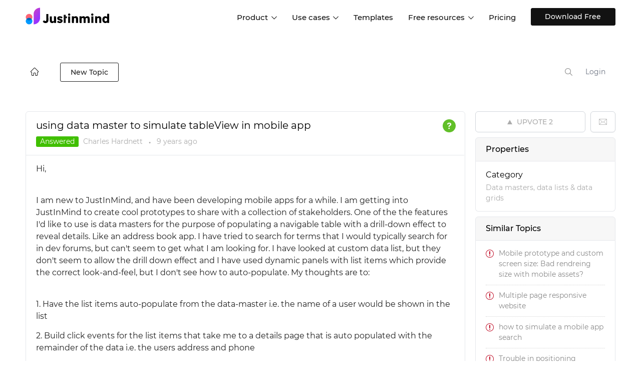

--- FILE ---
content_type: text/html; charset=UTF-8
request_url: https://www.justinmind.com/community/topic/using-data-master-to-simulate-tableview-in-mobile-app
body_size: 170589
content:
<!DOCTYPE html PUBLIC "-//W3C//DTD XHTML 1.0 Transitional//EN""http://www.w3.org/TR/xhtml1/DTD/xhtml1-transitional.dtd">
<html xmlns="http://www.w3.org/1999/xhtml" class="cleanTheme"
      data-header-style="1">
<head>
    
<title>using data master to simulate tableView in mobile app |  Justinmind Q&amp;A </title>
    <meta name="description" content="Hi,   I am new to JustInMind, and have been developing mobile apps for a while. I am getting into JustInMind to create cool prototypes to share with a coll" />
    <link rel="canonical" href="https://www.justinmind.com/community/topic/using-data-master-to-simulate-tableview-in-mobile-app" />

<meta http-equiv="content-type" content="text/html;charset=utf-8" />
<meta http-equiv="x-ua-compatible" content="IE=edge" />
    <script>(function(w,d,s,l,i){w[l]=w[l]||[];w[l].push({'gtm.start':
    new Date().getTime(),event:'gtm.js'});var f=d.getElementsByTagName(s)[0],
    j=d.createElement(s),dl=l!='dataLayer'?'&l='+l:'';j.async=true;j.src=
    'https://www.googletagmanager.com/gtm.js?id='+i+dl;f.parentNode.insertBefore(j,f);
    })(window,document,'script','dataLayer','GTM-WV4WFMD');</script>
<meta property="og:type" content="article" />
<meta property="og:title" content="using data master to simulate tableView in mobile app" />
<meta property="og:description" content="Hi,   I am new to JustInMind, and have been developing mobile apps for a while. I am getting into JustInMind to create cool prototypes to share with a coll" />
<meta property="article:published_time" content="2016-11-30T16:37:35+0000" />
<meta property="article:modified_time" content="2017-05-18T09:05:07+0000" />
<link href="https://assets.justinmind.com/community/public/branding/favicon.ico" rel="shortcut icon" type="image/x-icon" />
<link href="https://assets.justinmind.com/community/public/branding/favicon.ico" rel="icon" type="image/x-icon" />
<link rel="manifest" href="https://www.justinmind.com/community/manifest.json">
<link rel="preload" href="https://assets.justinmind.com/wp-content/themes/jim/volcanic/fonts/montserrat-v15-latin-200.woff2" as="font" type="font/woff2" crossorigin>
<link rel="preload" href="https://assets.justinmind.com/wp-content/themes/jim/volcanic/fonts/montserrat-v15-latin-300.woff2" as="font" type="font/woff2" crossorigin>
<link rel="preload" href="https://assets.justinmind.com/wp-content/themes/jim/volcanic/fonts/montserrat-v15-latin-regular.woff2" as="font" type="font/woff2" crossorigin>
<link rel="preload" href="https://assets.justinmind.com/wp-content/themes/jim/volcanic/fonts/montserrat-v15-latin-500.woff2" as="font" type="font/woff2" crossorigin>
<link rel="preload" href="https://assets.justinmind.com/wp-content/themes/jim/volcanic/fonts/montserrat-v15-latin-600.woff2" as="font" type="font/woff2" crossorigin>
    <style>
:root{--blue:#007bff;--indigo:#6610f2;--purple:#6f42c1;--pink:#e83e8c;--red:#dc3545;--orange:#fd7e14;--yellow:#ffc107;--green:#28a745;--teal:#20c997;--cyan:#17a2b8;--white:#fff;--gray:#6c757d;--gray-dark:#343a40;--primary:#007bff;--secondary:#6c757d;--success:#28a745;--info:#17a2b8;--warning:#ffc107;--danger:#dc3545;--light:#f8f9fa;--dark:#343a40;--breakpoint-xs:0;--breakpoint-sm:576px;--breakpoint-md:768px;--breakpoint-lg:992px;--breakpoint-xl:1200px;--font-family-sans-serif:-apple-system,BlinkMacSystemFont,"Segoe UI",Roboto,"Helvetica Neue",Arial,"Noto Sans",sans-serif,"Apple Color Emoji","Segoe UI Emoji","Segoe UI Symbol","Noto Color Emoji";--font-family-monospace:SFMono-Regular,Menlo,Monaco,Consolas,"Liberation Mono","Courier New",monospace}*,:after,:before{box-sizing:border-box}html{font-family:sans-serif;line-height:1.15;-webkit-text-size-adjust:100%;-webkit-tap-highlight-color:transparent}article,aside,figcaption,figure,footer,header,hgroup,main,nav,section{display:block}body{margin:0;font-family:-apple-system,BlinkMacSystemFont,"Segoe UI",Roboto,"Helvetica Neue",Arial,"Noto Sans",sans-serif,"Apple Color Emoji","Segoe UI Emoji","Segoe UI Symbol","Noto Color Emoji";font-size:1rem;font-weight:400;line-height:1.5;color:#212529;text-align:left;background-color:#fff}[tabindex="-1"]:focus{outline:0!important}hr{box-sizing:content-box;height:0;overflow:visible}h1,h2,h3,h4,h5,h6{margin-top:0;margin-bottom:.5rem}p{margin-top:0;margin-bottom:1rem}abbr[data-original-title],abbr[title]{text-decoration:underline;-webkit-text-decoration:underline dotted;text-decoration:underline dotted;cursor:help;border-bottom:0;-webkit-text-decoration-skip-ink:none;text-decoration-skip-ink:none}address{margin-bottom:1rem;font-style:normal;line-height:inherit}dl,ol,ul{margin-top:0;margin-bottom:1rem}ol ol,ol ul,ul ol,ul ul{margin-bottom:0}dt{font-weight:700}dd{margin-bottom:.5rem;margin-left:0}blockquote{margin:0 0 1rem}b,strong{font-weight:bolder}small{font-size:80%}sub,sup{position:relative;font-size:75%;line-height:0;vertical-align:baseline}sub{bottom:-.25em}sup{top:-.5em}a{color:#007bff;text-decoration:none;background-color:transparent}a:hover{color:#0056b3;text-decoration:underline}a:not([href]):not([tabindex]){color:inherit;text-decoration:none}a:not([href]):not([tabindex]):focus,a:not([href]):not([tabindex]):hover{color:inherit;text-decoration:none}a:not([href]):not([tabindex]):focus{outline:0}code,kbd,pre,samp{font-family:SFMono-Regular,Menlo,Monaco,Consolas,"Liberation Mono","Courier New",monospace;font-size:1em}pre{margin-top:0;margin-bottom:1rem;overflow:auto}figure{margin:0 0 1rem}img{vertical-align:middle;border-style:none}svg{overflow:hidden;vertical-align:middle}table{border-collapse:collapse}caption{padding-top:.75rem;padding-bottom:.75rem;color:#6c757d;text-align:left;caption-side:bottom}th{text-align:inherit}label{display:inline-block;margin-bottom:.5rem}button{border-radius:0}button:focus{outline:1px dotted;outline:5px auto -webkit-focus-ring-color}button,input,optgroup,select,textarea{margin:0;font-family:inherit;font-size:inherit;line-height:inherit}button,input{overflow:visible}button,select{text-transform:none}select{word-wrap:normal}[type=button],[type=reset],[type=submit],button{-webkit-appearance:button}[type=button]:not(:disabled),[type=reset]:not(:disabled),[type=submit]:not(:disabled),button:not(:disabled){cursor:pointer}[type=button]::-moz-focus-inner,[type=reset]::-moz-focus-inner,[type=submit]::-moz-focus-inner,button::-moz-focus-inner{padding:0;border-style:none}input[type=checkbox],input[type=radio]{box-sizing:border-box;padding:0}input[type=date],input[type=datetime-local],input[type=month],input[type=time]{-webkit-appearance:listbox}textarea{overflow:auto;resize:vertical}fieldset{min-width:0;padding:0;margin:0;border:0}legend{display:block;width:100%;max-width:100%;padding:0;margin-bottom:.5rem;font-size:1.5rem;line-height:inherit;color:inherit;white-space:normal}progress{vertical-align:baseline}[type=number]::-webkit-inner-spin-button,[type=number]::-webkit-outer-spin-button{height:auto}[type=search]{outline-offset:-2px;-webkit-appearance:none}[type=search]::-webkit-search-decoration{-webkit-appearance:none}::-webkit-file-upload-button{font:inherit;-webkit-appearance:button}output{display:inline-block}summary{display:list-item;cursor:pointer}template{display:none}[hidden]{display:none!important}.h1,.h2,.h3,.h4,.h5,.h6,h1,h2,h3,h4,h5,h6{margin-bottom:.5rem;font-weight:500;line-height:1.2}.h1,h1{font-size:2.5rem}.h2,h2{font-size:2rem}.h3,h3{font-size:1.75rem}.h4,h4{font-size:1.5rem}.h5,h5{font-size:1.25rem}.h6,h6{font-size:1rem}.lead{font-size:1.25rem;font-weight:300}.display-1{font-size:6rem;font-weight:300;line-height:1.2}.display-2{font-size:5.5rem;font-weight:300;line-height:1.2}.display-3{font-size:4.5rem;font-weight:300;line-height:1.2}.display-4{font-size:3.5rem;font-weight:300;line-height:1.2}hr{margin-top:1rem;margin-bottom:1rem;border:0;border-top:1px solid rgba(0,0,0,.1)}.small,small{font-size:80%;font-weight:400}.mark,mark{padding:.2em;background-color:#fcf8e3}.list-unstyled{padding-left:0;list-style:none}.list-inline{padding-left:0;list-style:none}.list-inline-item{display:inline-block}.list-inline-item:not(:last-child){margin-right:.5rem}.initialism{font-size:90%;text-transform:uppercase}.blockquote{margin-bottom:1rem;font-size:1.25rem}.blockquote-footer{display:block;font-size:80%;color:#6c757d}.blockquote-footer:before{content:"\2014\00A0"}.img-fluid{max-width:100%;height:auto}.img-thumbnail{padding:.25rem;background-color:#fff;border:1px solid #dee2e6;border-radius:.25rem;max-width:100%;height:auto}.figure{display:inline-block}.figure-img{margin-bottom:.5rem;line-height:1}.figure-caption{font-size:90%;color:#6c757d}code{font-size:87.5%;color:#e83e8c;word-break:break-word}a>code{color:inherit}kbd{padding:.2rem .4rem;font-size:87.5%;color:#fff;background-color:#212529;border-radius:.2rem}kbd kbd{padding:0;font-size:100%;font-weight:700}pre{display:block;font-size:87.5%;color:#212529}pre code{font-size:inherit;color:inherit;word-break:normal}.pre-scrollable{max-height:340px;overflow-y:scroll}.container{width:100%;padding-right:15px;padding-left:15px;margin-right:auto;margin-left:auto}@media (min-width:576px){.container{max-width:540px}}@media (min-width:768px){.container{max-width:720px}}@media (min-width:992px){.container{max-width:960px}}@media (min-width:1200px){.container{max-width:1140px}}.container-fluid{width:100%;padding-right:15px;padding-left:15px;margin-right:auto;margin-left:auto}.row{display:-ms-flexbox;display:flex;-ms-flex-wrap:wrap;flex-wrap:wrap;margin-right:-15px;margin-left:-15px}.no-gutters{margin-right:0;margin-left:0}.no-gutters>.col,.no-gutters>[class*=col-]{padding-right:0;padding-left:0}.col,.col-1,.col-10,.col-11,.col-12,.col-2,.col-3,.col-4,.col-5,.col-6,.col-7,.col-8,.col-9,.col-auto,.col-lg,.col-lg-1,.col-lg-10,.col-lg-11,.col-lg-12,.col-lg-2,.col-lg-3,.col-lg-4,.col-lg-5,.col-lg-6,.col-lg-7,.col-lg-8,.col-lg-9,.col-lg-auto,.col-md,.col-md-1,.col-md-10,.col-md-11,.col-md-12,.col-md-2,.col-md-3,.col-md-4,.col-md-5,.col-md-6,.col-md-7,.col-md-8,.col-md-9,.col-md-auto,.col-sm,.col-sm-1,.col-sm-10,.col-sm-11,.col-sm-12,.col-sm-2,.col-sm-3,.col-sm-4,.col-sm-5,.col-sm-6,.col-sm-7,.col-sm-8,.col-sm-9,.col-sm-auto,.col-xl,.col-xl-1,.col-xl-10,.col-xl-11,.col-xl-12,.col-xl-2,.col-xl-3,.col-xl-4,.col-xl-5,.col-xl-6,.col-xl-7,.col-xl-8,.col-xl-9,.col-xl-auto{position:relative;width:100%;padding-right:15px;padding-left:15px}.col{-ms-flex-preferred-size:0;flex-basis:0;-ms-flex-positive:1;flex-grow:1;max-width:100%}.col-auto{-ms-flex:0 0 auto;flex:0 0 auto;width:auto;max-width:100%}.col-1{-ms-flex:0 0 8.333333%;flex:0 0 8.333333%;max-width:8.333333%}.col-2{-ms-flex:0 0 16.666667%;flex:0 0 16.666667%;max-width:16.666667%}.col-3{-ms-flex:0 0 25%;flex:0 0 25%;max-width:25%}.col-4{-ms-flex:0 0 33.333333%;flex:0 0 33.333333%;max-width:33.333333%}.col-5{-ms-flex:0 0 41.666667%;flex:0 0 41.666667%;max-width:41.666667%}.col-6{-ms-flex:0 0 50%;flex:0 0 50%;max-width:50%}.col-7{-ms-flex:0 0 58.333333%;flex:0 0 58.333333%;max-width:58.333333%}.col-8{-ms-flex:0 0 66.666667%;flex:0 0 66.666667%;max-width:66.666667%}.col-9{-ms-flex:0 0 75%;flex:0 0 75%;max-width:75%}.col-10{-ms-flex:0 0 83.333333%;flex:0 0 83.333333%;max-width:83.333333%}.col-11{-ms-flex:0 0 91.666667%;flex:0 0 91.666667%;max-width:91.666667%}.col-12{-ms-flex:0 0 100%;flex:0 0 100%;max-width:100%}.order-2{-ms-flex-order:2;order:2}@media (min-width:576px){.col-sm{-ms-flex-preferred-size:0;flex-basis:0;-ms-flex-positive:1;flex-grow:1;max-width:100%}.col-sm-auto{-ms-flex:0 0 auto;flex:0 0 auto;width:auto;max-width:100%}.col-sm-1{-ms-flex:0 0 8.333333%;flex:0 0 8.333333%;max-width:8.333333%}.col-sm-2{-ms-flex:0 0 16.666667%;flex:0 0 16.666667%;max-width:16.666667%}.col-sm-3{-ms-flex:0 0 25%;flex:0 0 25%;max-width:25%}.col-sm-4{-ms-flex:0 0 33.333333%;flex:0 0 33.333333%;max-width:33.333333%}.col-sm-5{-ms-flex:0 0 41.666667%;flex:0 0 41.666667%;max-width:41.666667%}.col-sm-6{-ms-flex:0 0 50%;flex:0 0 50%;max-width:50%}.col-sm-7{-ms-flex:0 0 58.333333%;flex:0 0 58.333333%;max-width:58.333333%}.col-sm-8{-ms-flex:0 0 66.666667%;flex:0 0 66.666667%;max-width:66.666667%}.col-sm-9{-ms-flex:0 0 75%;flex:0 0 75%;max-width:75%}.col-sm-10{-ms-flex:0 0 83.333333%;flex:0 0 83.333333%;max-width:83.333333%}.col-sm-11{-ms-flex:0 0 91.666667%;flex:0 0 91.666667%;max-width:91.666667%}.col-sm-12{-ms-flex:0 0 100%;flex:0 0 100%;max-width:100%}}@media (min-width:768px){.col-md{-ms-flex-preferred-size:0;flex-basis:0;-ms-flex-positive:1;flex-grow:1;max-width:100%}.col-md-auto{-ms-flex:0 0 auto;flex:0 0 auto;width:auto;max-width:100%}.col-md-1{-ms-flex:0 0 8.333333%;flex:0 0 8.333333%;max-width:8.333333%}.col-md-2{-ms-flex:0 0 16.666667%;flex:0 0 16.666667%;max-width:16.666667%}.col-md-3{-ms-flex:0 0 25%;flex:0 0 25%;max-width:25%}.col-md-4{-ms-flex:0 0 33.333333%;flex:0 0 33.333333%;max-width:33.333333%}.col-md-5{-ms-flex:0 0 41.666667%;flex:0 0 41.666667%;max-width:41.666667%}.col-md-6{-ms-flex:0 0 50%;flex:0 0 50%;max-width:50%}.col-md-7{-ms-flex:0 0 58.333333%;flex:0 0 58.333333%;max-width:58.333333%}.col-md-8{-ms-flex:0 0 66.666667%;flex:0 0 66.666667%;max-width:66.666667%}.col-md-9{-ms-flex:0 0 75%;flex:0 0 75%;max-width:75%}.col-md-10{-ms-flex:0 0 83.333333%;flex:0 0 83.333333%;max-width:83.333333%}.col-md-11{-ms-flex:0 0 91.666667%;flex:0 0 91.666667%;max-width:91.666667%}.col-md-12{-ms-flex:0 0 100%;flex:0 0 100%;max-width:100%}}@media (min-width:992px){.col-lg{-ms-flex-preferred-size:0;flex-basis:0;-ms-flex-positive:1;flex-grow:1;max-width:100%}.col-lg-auto{-ms-flex:0 0 auto;flex:0 0 auto;width:auto;max-width:100%}.col-lg-1{-ms-flex:0 0 8.333333%;flex:0 0 8.333333%;max-width:8.333333%}.col-lg-2{-ms-flex:0 0 16.666667%;flex:0 0 16.666667%;max-width:16.666667%}.col-lg-3{-ms-flex:0 0 25%;flex:0 0 25%;max-width:25%}.col-lg-4{-ms-flex:0 0 33.333333%;flex:0 0 33.333333%;max-width:33.333333%}.col-lg-5{-ms-flex:0 0 41.666667%;flex:0 0 41.666667%;max-width:41.666667%}.col-lg-6{-ms-flex:0 0 50%;flex:0 0 50%;max-width:50%}.col-lg-7{-ms-flex:0 0 58.333333%;flex:0 0 58.333333%;max-width:58.333333%}.col-lg-8{-ms-flex:0 0 66.666667%;flex:0 0 66.666667%;max-width:66.666667%}.col-lg-9{-ms-flex:0 0 75%;flex:0 0 75%;max-width:75%}.col-lg-10{-ms-flex:0 0 83.333333%;flex:0 0 83.333333%;max-width:83.333333%}.col-lg-11{-ms-flex:0 0 91.666667%;flex:0 0 91.666667%;max-width:91.666667%}.col-lg-12{-ms-flex:0 0 100%;flex:0 0 100%;max-width:100%}}@media (min-width:1200px){.col-xl{-ms-flex-preferred-size:0;flex-basis:0;-ms-flex-positive:1;flex-grow:1;max-width:100%}.col-xl-auto{-ms-flex:0 0 auto;flex:0 0 auto;width:auto;max-width:100%}.col-xl-1{-ms-flex:0 0 8.333333%;flex:0 0 8.333333%;max-width:8.333333%}.col-xl-2{-ms-flex:0 0 16.666667%;flex:0 0 16.666667%;max-width:16.666667%}.col-xl-3{-ms-flex:0 0 25%;flex:0 0 25%;max-width:25%}.col-xl-4{-ms-flex:0 0 33.333333%;flex:0 0 33.333333%;max-width:33.333333%}.col-xl-5{-ms-flex:0 0 41.666667%;flex:0 0 41.666667%;max-width:41.666667%}.col-xl-6{-ms-flex:0 0 50%;flex:0 0 50%;max-width:50%}.col-xl-7{-ms-flex:0 0 58.333333%;flex:0 0 58.333333%;max-width:58.333333%}.col-xl-8{-ms-flex:0 0 66.666667%;flex:0 0 66.666667%;max-width:66.666667%}.col-xl-9{-ms-flex:0 0 75%;flex:0 0 75%;max-width:75%}.col-xl-10{-ms-flex:0 0 83.333333%;flex:0 0 83.333333%;max-width:83.333333%}.col-xl-11{-ms-flex:0 0 91.666667%;flex:0 0 91.666667%;max-width:91.666667%}.col-xl-12{-ms-flex:0 0 100%;flex:0 0 100%;max-width:100%}}.table{width:100%;margin-bottom:1rem;color:#212529}.table td,.table th{padding:.75rem;vertical-align:top;border-top:1px solid #dee2e6}.table thead th{vertical-align:bottom;border-bottom:2px solid #dee2e6}.table tbody+tbody{border-top:2px solid #dee2e6}.table .thead-dark th{color:#fff;background-color:#343a40;border-color:#454d55}.table .thead-light th{color:#495057;background-color:#e9ecef;border-color:#dee2e6}.col-form-label{padding-top:calc(.375rem + 1px);padding-bottom:calc(.375rem + 1px);margin-bottom:0;font-size:inherit;line-height:1.5}.col-form-label-lg{padding-top:calc(.5rem + 1px);padding-bottom:calc(.5rem + 1px);font-size:1.25rem;line-height:1.5}.col-form-label-sm{padding-top:calc(.25rem + 1px);padding-bottom:calc(.25rem + 1px);font-size:.875rem;line-height:1.5}.valid-feedback{display:none;width:100%;margin-top:.25rem;font-size:80%;color:#28a745}.valid-tooltip{position:absolute;top:100%;z-index:5;display:none;max-width:100%;padding:.25rem .5rem;margin-top:.1rem;font-size:.875rem;line-height:1.5;color:#fff;background-color:rgba(40,167,69,.9);border-radius:.25rem}.invalid-feedback{display:none;width:100%;margin-top:.25rem;font-size:80%;color:#dc3545}.invalid-tooltip{position:absolute;top:100%;z-index:5;display:none;max-width:100%;padding:.25rem .5rem;margin-top:.1rem;font-size:.875rem;line-height:1.5;color:#fff;background-color:rgba(220,53,69,.9);border-radius:.25rem}.fade{transition:opacity .15s linear}@media (prefers-reduced-motion:reduce){.fade{transition:none}}.fade:not(.show){opacity:0}.collapse:not(.show){display:none}.collapsing{position:relative;height:0;overflow:hidden;transition:height .35s ease}@media (prefers-reduced-motion:reduce){.collapsing{transition:none}}.dropdown,.dropleft,.dropright,.dropup{position:relative}.dropdown-toggle{white-space:nowrap}.dropdown-toggle:after{display:inline-block;margin-left:.255em;vertical-align:.255em;content:"";border-top:.3em solid;border-right:.3em solid transparent;border-bottom:0;border-left:.3em solid transparent}.dropdown-toggle:empty:after{margin-left:0}.dropdown-menu{position:absolute;top:100%;left:0;z-index:1000;display:none;float:left;min-width:10rem;padding:.5rem 0;margin:.125rem 0 0;font-size:1rem;color:#212529;text-align:left;list-style:none;background-color:#fff;background-clip:padding-box;border:1px solid rgba(0,0,0,.15);border-radius:.25rem}.dropdown-menu-left{right:auto;left:0}.dropdown-menu-right{right:0;left:auto}@media (min-width:576px){.dropdown-menu-sm-left{right:auto;left:0}.dropdown-menu-sm-right{right:0;left:auto}}@media (min-width:768px){.dropdown-menu-md-left{right:auto;left:0}.dropdown-menu-md-right{right:0;left:auto}}@media (min-width:992px){.dropdown-menu-lg-left{right:auto;left:0}.dropdown-menu-lg-right{right:0;left:auto}}@media (min-width:1200px){.dropdown-menu-xl-left{right:auto;left:0}.dropdown-menu-xl-right{right:0;left:auto}}.dropup .dropdown-menu{top:auto;bottom:100%;margin-top:0;margin-bottom:.125rem}.dropup .dropdown-toggle:after{display:inline-block;margin-left:.255em;vertical-align:.255em;content:"";border-top:0;border-right:.3em solid transparent;border-bottom:.3em solid;border-left:.3em solid transparent}.dropup .dropdown-toggle:empty:after{margin-left:0}.dropright .dropdown-menu{top:0;right:auto;left:100%;margin-top:0;margin-left:.125rem}.dropright .dropdown-toggle:after{display:inline-block;margin-left:.255em;vertical-align:.255em;content:"";border-top:.3em solid transparent;border-right:0;border-bottom:.3em solid transparent;border-left:.3em solid}.dropright .dropdown-toggle:empty:after{margin-left:0}.dropright .dropdown-toggle:after{vertical-align:0}.dropleft .dropdown-menu{top:0;right:100%;left:auto;margin-top:0;margin-right:.125rem}.dropleft .dropdown-toggle:after{display:inline-block;margin-left:.255em;vertical-align:.255em;content:""}.dropleft .dropdown-toggle:after{display:none}.dropleft .dropdown-toggle:before{display:inline-block;margin-right:.255em;vertical-align:.255em;content:"";border-top:.3em solid transparent;border-right:.3em solid;border-bottom:.3em solid transparent}.dropleft .dropdown-toggle:empty:after{margin-left:0}.dropleft .dropdown-toggle:before{vertical-align:0}.dropdown-menu[x-placement^=bottom],.dropdown-menu[x-placement^=left],.dropdown-menu[x-placement^=right],.dropdown-menu[x-placement^=top]{right:auto;bottom:auto}.dropdown-divider{height:0;margin:.5rem 0;overflow:hidden;border-top:1px solid #e9ecef}.dropdown-item{display:block;width:100%;padding:.25rem 1.5rem;clear:both;font-weight:400;color:#212529;text-align:inherit;white-space:nowrap;background-color:transparent;border:0}.dropdown-item:focus,.dropdown-item:hover{color:#16181b;text-decoration:none;background-color:#f8f9fa}.dropdown-item.active,.dropdown-item:active{color:#fff;text-decoration:none;background-color:#007bff}.dropdown-item.disabled,.dropdown-item:disabled{color:#6c757d;pointer-events:none;background-color:transparent}.dropdown-menu.show{display:block}.dropdown-header{display:block;padding:.5rem 1.5rem;margin-bottom:0;font-size:.875rem;color:#6c757d;white-space:nowrap}.dropdown-item-text{display:block;padding:.25rem 1.5rem;color:#212529}.dropdown-toggle-split{padding-right:.5625rem;padding-left:.5625rem}.dropdown-toggle-split:after,.dropright .dropdown-toggle-split:after,.dropup .dropdown-toggle-split:after{margin-left:0}.dropleft .dropdown-toggle-split:before{margin-right:0}.nav{display:-ms-flexbox;display:flex;-ms-flex-wrap:wrap;flex-wrap:wrap;padding-left:0;margin-bottom:0;list-style:none}.nav-link{display:block;padding:.5rem 1rem}.nav-link:focus,.nav-link:hover{text-decoration:none}.nav-link.disabled{color:#6c757d;pointer-events:none;cursor:default}.nav-tabs{border-bottom:1px solid #dee2e6}.nav-tabs .nav-item{margin-bottom:-1px}.nav-tabs .nav-link{border:1px solid transparent;border-top-left-radius:.25rem;border-top-right-radius:.25rem}.nav-tabs .nav-link:focus,.nav-tabs .nav-link:hover{border-color:#e9ecef #e9ecef #dee2e6}.nav-tabs .nav-link.disabled{color:#6c757d;background-color:transparent;border-color:transparent}.nav-tabs .nav-item.show .nav-link,.nav-tabs .nav-link.active{color:#495057;background-color:#fff;border-color:#dee2e6 #dee2e6 #fff}.nav-tabs .dropdown-menu{margin-top:-1px;border-top-left-radius:0;border-top-right-radius:0}.nav-pills .nav-link{border-radius:.25rem}.nav-pills .nav-link.active,.nav-pills .show>.nav-link{color:#fff;background-color:#007bff}.nav-fill .nav-item{-ms-flex:1 1 auto;flex:1 1 auto;text-align:center}.nav-justified .nav-item{-ms-flex-preferred-size:0;flex-basis:0;-ms-flex-positive:1;flex-grow:1;text-align:center}.tab-content>.tab-pane{display:none}.tab-content>.active{display:block}.navbar{position:relative;display:-ms-flexbox;display:flex;-ms-flex-wrap:wrap;flex-wrap:wrap;-ms-flex-align:center;align-items:center;-ms-flex-pack:justify;justify-content:space-between;padding:.5rem 1rem}.navbar>.container,.navbar>.container-fluid{display:-ms-flexbox;display:flex;-ms-flex-wrap:wrap;flex-wrap:wrap;-ms-flex-align:center;align-items:center;-ms-flex-pack:justify;justify-content:space-between}.navbar-brand{display:inline-block;padding-top:.3125rem;padding-bottom:.3125rem;margin-right:1rem;font-size:1.25rem;line-height:inherit;white-space:nowrap}.navbar-brand:focus,.navbar-brand:hover{text-decoration:none}.navbar-nav{display:-ms-flexbox;display:flex;-ms-flex-direction:column;flex-direction:column;padding-left:0;margin-bottom:0;list-style:none}.navbar-nav .nav-link{padding-right:0;padding-left:0}.navbar-nav .dropdown-menu{position:static;float:none}.navbar-text{display:inline-block;padding-top:.5rem;padding-bottom:.5rem}.navbar-collapse{-ms-flex-preferred-size:100%;flex-basis:100%;-ms-flex-positive:1;flex-grow:1;-ms-flex-align:center;align-items:center}.navbar-toggler{padding:.25rem .75rem;font-size:1.25rem;line-height:1;background-color:transparent;border:1px solid transparent;border-radius:.25rem}.navbar-toggler:focus,.navbar-toggler:hover{text-decoration:none}.navbar-toggler-icon{display:inline-block;width:1.5em;height:1.5em;vertical-align:middle;content:"";background:no-repeat center center;background-size:100% 100%}@media (max-width:575.98px){.navbar-expand-sm>.container,.navbar-expand-sm>.container-fluid{padding-right:0;padding-left:0}}@media (min-width:576px){.navbar-expand-sm{-ms-flex-flow:row nowrap;flex-flow:row nowrap;-ms-flex-pack:start;justify-content:flex-start}.navbar-expand-sm .navbar-nav{-ms-flex-direction:row;flex-direction:row}.navbar-expand-sm .navbar-nav .dropdown-menu{position:absolute}.navbar-expand-sm .navbar-nav .nav-link{padding-right:.5rem;padding-left:.5rem}.navbar-expand-sm>.container,.navbar-expand-sm>.container-fluid{-ms-flex-wrap:nowrap;flex-wrap:nowrap}.navbar-expand-sm .navbar-collapse{display:-ms-flexbox!important;display:flex!important;-ms-flex-preferred-size:auto;flex-basis:auto}.navbar-expand-sm .navbar-toggler{display:none}}@media (max-width:767.98px){.navbar-expand-md>.container,.navbar-expand-md>.container-fluid{padding-right:0;padding-left:0}}@media (min-width:768px){.navbar-expand-md{-ms-flex-flow:row nowrap;flex-flow:row nowrap;-ms-flex-pack:start;justify-content:flex-start}.navbar-expand-md .navbar-nav{-ms-flex-direction:row;flex-direction:row}.navbar-expand-md .navbar-nav .dropdown-menu{position:absolute}.navbar-expand-md .navbar-nav .nav-link{padding-right:.5rem;padding-left:.5rem}.navbar-expand-md>.container,.navbar-expand-md>.container-fluid{-ms-flex-wrap:nowrap;flex-wrap:nowrap}.navbar-expand-md .navbar-collapse{display:-ms-flexbox!important;display:flex!important;-ms-flex-preferred-size:auto;flex-basis:auto}.navbar-expand-md .navbar-toggler{display:none}}@media (max-width:991.98px){.navbar-expand-lg>.container,.navbar-expand-lg>.container-fluid{padding-right:0;padding-left:0}}@media (min-width:992px){.navbar-expand-lg{-ms-flex-flow:row nowrap;flex-flow:row nowrap;-ms-flex-pack:start;justify-content:flex-start}.navbar-expand-lg .navbar-nav{-ms-flex-direction:row;flex-direction:row}.navbar-expand-lg .navbar-nav .dropdown-menu{position:absolute}.navbar-expand-lg .navbar-nav .nav-link{padding-right:.5rem;padding-left:.5rem}.navbar-expand-lg>.container,.navbar-expand-lg>.container-fluid{-ms-flex-wrap:nowrap;flex-wrap:nowrap}.navbar-expand-lg .navbar-collapse{display:-ms-flexbox!important;display:flex!important;-ms-flex-preferred-size:auto;flex-basis:auto}.navbar-expand-lg .navbar-toggler{display:none}}@media (max-width:1199.98px){.navbar-expand-xl>.container,.navbar-expand-xl>.container-fluid{padding-right:0;padding-left:0}}@media (min-width:1200px){.navbar-expand-xl{-ms-flex-flow:row nowrap;flex-flow:row nowrap;-ms-flex-pack:start;justify-content:flex-start}.navbar-expand-xl .navbar-nav{-ms-flex-direction:row;flex-direction:row}.navbar-expand-xl .navbar-nav .dropdown-menu{position:absolute}.navbar-expand-xl .navbar-nav .nav-link{padding-right:.5rem;padding-left:.5rem}.navbar-expand-xl>.container,.navbar-expand-xl>.container-fluid{-ms-flex-wrap:nowrap;flex-wrap:nowrap}.navbar-expand-xl .navbar-collapse{display:-ms-flexbox!important;display:flex!important;-ms-flex-preferred-size:auto;flex-basis:auto}.navbar-expand-xl .navbar-toggler{display:none}}.navbar-expand{-ms-flex-flow:row nowrap;flex-flow:row nowrap;-ms-flex-pack:start;justify-content:flex-start}.navbar-expand>.container,.navbar-expand>.container-fluid{padding-right:0;padding-left:0}.navbar-expand .navbar-nav{-ms-flex-direction:row;flex-direction:row}.navbar-expand .navbar-nav .dropdown-menu{position:absolute}.navbar-expand .navbar-nav .nav-link{padding-right:.5rem;padding-left:.5rem}.navbar-expand>.container,.navbar-expand>.container-fluid{-ms-flex-wrap:nowrap;flex-wrap:nowrap}.navbar-expand .navbar-collapse{display:-ms-flexbox!important;display:flex!important;-ms-flex-preferred-size:auto;flex-basis:auto}.navbar-expand .navbar-toggler{display:none}.navbar-light .navbar-brand{color:rgba(0,0,0,.9)}.navbar-light .navbar-brand:focus,.navbar-light .navbar-brand:hover{color:rgba(0,0,0,.9)}.navbar-light .navbar-nav .nav-link{color:rgba(0,0,0,.5)}.navbar-light .navbar-nav .nav-link:focus,.navbar-light .navbar-nav .nav-link:hover{color:rgba(0,0,0,.7)}.navbar-light .navbar-nav .nav-link.disabled{color:rgba(0,0,0,.3)}.navbar-light .navbar-nav .active>.nav-link,.navbar-light .navbar-nav .nav-link.active,.navbar-light .navbar-nav .nav-link.show,.navbar-light .navbar-nav .show>.nav-link{color:rgba(0,0,0,.9)}.navbar-light .navbar-toggler{color:rgba(0,0,0,.5);border-color:rgba(0,0,0,.1)}.navbar-light .navbar-toggler-icon{background-image:url("data:image/svg+xml,%3csvg viewBox='0 0 30 30' xmlns='http://www.w3.org/2000/svg'%3e%3cpath stroke='rgba(0, 0, 0, 0.5)' stroke-width='2' stroke-linecap='round' stroke-miterlimit='10' d='M4 7h22M4 15h22M4 23h22'/%3e%3c/svg%3e")}.navbar-light .navbar-text{color:rgba(0,0,0,.5)}.navbar-light .navbar-text a{color:rgba(0,0,0,.9)}.navbar-light .navbar-text a:focus,.navbar-light .navbar-text a:hover{color:rgba(0,0,0,.9)}.navbar-dark .navbar-brand{color:#fff}.navbar-dark .navbar-brand:focus,.navbar-dark .navbar-brand:hover{color:#fff}.navbar-dark .navbar-nav .nav-link{color:rgba(255,255,255,.5)}.navbar-dark .navbar-nav .nav-link:focus,.navbar-dark .navbar-nav .nav-link:hover{color:rgba(255,255,255,.75)}.navbar-dark .navbar-nav .nav-link.disabled{color:rgba(255,255,255,.25)}.navbar-dark .navbar-nav .active>.nav-link,.navbar-dark .navbar-nav .nav-link.active,.navbar-dark .navbar-nav .nav-link.show,.navbar-dark .navbar-nav .show>.nav-link{color:#fff}.navbar-dark .navbar-toggler{color:rgba(255,255,255,.5);border-color:rgba(255,255,255,.1)}.navbar-dark .navbar-toggler-icon{background-image:url("data:image/svg+xml,%3csvg viewBox='0 0 30 30' xmlns='http://www.w3.org/2000/svg'%3e%3cpath stroke='rgba(255, 255, 255, 0.5)' stroke-width='2' stroke-linecap='round' stroke-miterlimit='10' d='M4 7h22M4 15h22M4 23h22'/%3e%3c/svg%3e")}.navbar-dark .navbar-text{color:rgba(255,255,255,.5)}.navbar-dark .navbar-text a{color:#fff}.navbar-dark .navbar-text a:focus,.navbar-dark .navbar-text a:hover{color:#fff}.card{position:relative;display:-ms-flexbox;display:flex;-ms-flex-direction:column;flex-direction:column;min-width:0;word-wrap:break-word;background-color:#fff;background-clip:border-box;border:1px solid rgba(0,0,0,.125);border-radius:.25rem}.card>hr{margin-right:0;margin-left:0}.card>.list-group:first-child .list-group-item:first-child{border-top-left-radius:.25rem;border-top-right-radius:.25rem}.card>.list-group:last-child .list-group-item:last-child{border-bottom-right-radius:.25rem;border-bottom-left-radius:.25rem}.accordion>.card{overflow:hidden}.accordion>.card:not(:first-of-type) .card-header:first-child{border-radius:0}.accordion>.card:not(:first-of-type):not(:last-of-type){border-bottom:0;border-radius:0}.accordion>.card:first-of-type{border-bottom:0;border-bottom-right-radius:0;border-bottom-left-radius:0}.accordion>.card:last-of-type{border-top-left-radius:0;border-top-right-radius:0}.accordion>.card .card-header{margin-bottom:-1px}.breadcrumb{display:-ms-flexbox;display:flex;-ms-flex-wrap:wrap;flex-wrap:wrap;padding:.75rem 1rem;margin-bottom:1rem;list-style:none;background-color:#e9ecef;border-radius:.25rem}.breadcrumb-item+.breadcrumb-item{padding-left:.5rem}.breadcrumb-item+.breadcrumb-item:before{display:inline-block;padding-right:.5rem;color:#6c757d;content:"/"}.breadcrumb-item+.breadcrumb-item:hover:before{text-decoration:underline}.breadcrumb-item+.breadcrumb-item:hover:before{text-decoration:none}.breadcrumb-item.active{color:#6c757d}.pagination{display:-ms-flexbox;display:flex;padding-left:0;list-style:none;border-radius:.25rem}.page-link{position:relative;display:block;padding:.5rem .75rem;margin-left:-1px;line-height:1.25;color:#007bff;background-color:#fff;border:1px solid #dee2e6}.page-link:hover{z-index:2;color:#0056b3;text-decoration:none;background-color:#e9ecef;border-color:#dee2e6}.page-link:focus{z-index:2;outline:0;box-shadow:0 0 0 .2rem rgba(0,123,255,.25)}.page-item:first-child .page-link{margin-left:0;border-top-left-radius:.25rem;border-bottom-left-radius:.25rem}.page-item:last-child .page-link{border-top-right-radius:.25rem;border-bottom-right-radius:.25rem}.page-item.active .page-link{z-index:1;color:#fff;background-color:#007bff;border-color:#007bff}.page-item.disabled .page-link{color:#6c757d;pointer-events:none;cursor:auto;background-color:#fff;border-color:#dee2e6}.pagination-lg .page-link{padding:.75rem 1.5rem;font-size:1.25rem;line-height:1.5}.pagination-lg .page-item:first-child .page-link{border-top-left-radius:.3rem;border-bottom-left-radius:.3rem}.pagination-lg .page-item:last-child .page-link{border-top-right-radius:.3rem;border-bottom-right-radius:.3rem}.pagination-sm .page-link{padding:.25rem .5rem;font-size:.875rem;line-height:1.5}.pagination-sm .page-item:first-child .page-link{border-top-left-radius:.2rem;border-bottom-left-radius:.2rem}.pagination-sm .page-item:last-child .page-link{border-top-right-radius:.2rem;border-bottom-right-radius:.2rem}.jumbotron{padding:2rem 1rem;margin-bottom:2rem;background-color:#e9ecef;border-radius:.3rem}@media (min-width:576px){.jumbotron{padding:4rem 2rem}}.jumbotron-fluid{padding-right:0;padding-left:0;border-radius:0}@-webkit-keyframes progress-bar-stripes{from{background-position:1rem 0}to{background-position:0 0}}@keyframes progress-bar-stripes{from{background-position:1rem 0}to{background-position:0 0}}.progress{display:-ms-flexbox;display:flex;height:1rem;overflow:hidden;font-size:.75rem;background-color:#e9ecef;border-radius:.25rem}.progress-bar{display:-ms-flexbox;display:flex;-ms-flex-direction:column;flex-direction:column;-ms-flex-pack:center;justify-content:center;color:#fff;text-align:center;white-space:nowrap;background-color:#007bff;transition:width .6s ease}@media (prefers-reduced-motion:reduce){.progress-bar{transition:none}}.progress-bar-striped{background-image:linear-gradient(45deg,rgba(255,255,255,.15) 25%,transparent 25%,transparent 50%,rgba(255,255,255,.15) 50%,rgba(255,255,255,.15) 75%,transparent 75%,transparent);background-size:1rem 1rem}.progress-bar-animated{-webkit-animation:progress-bar-stripes 1s linear infinite;animation:progress-bar-stripes 1s linear infinite}@media (prefers-reduced-motion:reduce){.progress-bar-animated{-webkit-animation:none;animation:none}}.media{display:-ms-flexbox;display:flex;-ms-flex-align:start;align-items:flex-start}.media-body{-ms-flex:1;flex:1}.close{float:right;font-size:1.5rem;font-weight:700;line-height:1;color:#000;text-shadow:0 1px 0 #fff;opacity:.5}.close:hover{color:#000;text-decoration:none}.close:not(:disabled):not(.disabled):focus,.close:not(:disabled):not(.disabled):hover{opacity:.75}button.close{padding:0;background-color:transparent;border:0;-webkit-appearance:none;-moz-appearance:none;appearance:none}a.close.disabled{pointer-events:none}.toast{max-width:350px;overflow:hidden;font-size:.875rem;background-color:rgba(255,255,255,.85);background-clip:padding-box;border:1px solid rgba(0,0,0,.1);box-shadow:0 .25rem .75rem rgba(0,0,0,.1);-webkit-backdrop-filter:blur(10px);backdrop-filter:blur(10px);opacity:0;border-radius:.25rem}.toast:not(:last-child){margin-bottom:.75rem}.toast.showing{opacity:1}.toast.show{display:block;opacity:1}.toast.hide{display:none}.toast-header{display:-ms-flexbox;display:flex;-ms-flex-align:center;align-items:center;padding:.25rem .75rem;color:#6c757d;background-color:rgba(255,255,255,.85);background-clip:padding-box;border-bottom:1px solid rgba(0,0,0,.05)}.toast-body{padding:.75rem}.modal-open{overflow:hidden}.modal-open .modal{overflow-x:hidden;overflow-y:auto}.modal{position:fixed;top:0;left:0;z-index:1050;display:none;width:100%;height:100%;overflow:hidden;outline:0}.modal-dialog{position:relative;width:auto;margin:.5rem;pointer-events:none}.modal.fade .modal-dialog{transition:-webkit-transform .3s ease-out;transition:transform .3s ease-out;transition:transform .3s ease-out,-webkit-transform .3s ease-out;-webkit-transform:translate(0,-50px);transform:translate(0,-50px)}@media (prefers-reduced-motion:reduce){.modal.fade .modal-dialog{transition:none}}.modal.show .modal-dialog{-webkit-transform:none;transform:none}.modal-dialog-scrollable{display:-ms-flexbox;display:flex;max-height:calc(100% - 1rem)}.modal-dialog-scrollable .modal-content{max-height:calc(100vh - 1rem);overflow:hidden}.modal-dialog-scrollable .modal-footer,.modal-dialog-scrollable .modal-header{-ms-flex-negative:0;flex-shrink:0}.modal-dialog-scrollable .modal-body{overflow-y:auto}.modal-dialog-centered{display:-ms-flexbox;display:flex;-ms-flex-align:center;align-items:center;min-height:calc(100% - 1rem)}.modal-dialog-centered:before{display:block;height:calc(100vh - 1rem);content:""}.modal-dialog-centered.modal-dialog-scrollable{-ms-flex-direction:column;flex-direction:column;-ms-flex-pack:center;justify-content:center;height:100%}.modal-dialog-centered.modal-dialog-scrollable .modal-content{max-height:none}.modal-dialog-centered.modal-dialog-scrollable:before{content:none}.modal-content{position:relative;display:-ms-flexbox;display:flex;-ms-flex-direction:column;flex-direction:column;width:100%;pointer-events:auto;background-color:#fff;background-clip:padding-box;border:1px solid rgba(0,0,0,.2);border-radius:.3rem;outline:0}.modal-backdrop{position:fixed;top:0;left:0;z-index:1040;width:100vw;height:100vh;background-color:#000}.modal-backdrop.fade{opacity:0}.modal-backdrop.show{opacity:.5}.modal-header{display:-ms-flexbox;display:flex;-ms-flex-align:start;align-items:flex-start;-ms-flex-pack:justify;justify-content:space-between;padding:1rem;border-bottom:1px solid #dee2e6;border-top-left-radius:.3rem;border-top-right-radius:.3rem}.modal-header .close{padding:1rem;margin:-1rem -1rem -1rem auto}.modal-title{margin-bottom:0;line-height:1.5}.modal-body{position:relative;-ms-flex:1 1 auto;flex:1 1 auto;padding:1rem}.modal-footer{display:-ms-flexbox;display:flex;-ms-flex-align:center;align-items:center;-ms-flex-pack:end;justify-content:flex-end;padding:1rem;border-top:1px solid #dee2e6;border-bottom-right-radius:.3rem;border-bottom-left-radius:.3rem}.modal-footer>:not(:first-child){margin-left:.25rem}.modal-footer>:not(:last-child){margin-right:.25rem}.modal-scrollbar-measure{position:absolute;top:-9999px;width:50px;height:50px;overflow:scroll}@media (min-width:576px){.modal-dialog{max-width:500px;margin:1.75rem auto}.modal-dialog-scrollable{max-height:calc(100% - 3.5rem)}.modal-dialog-scrollable .modal-content{max-height:calc(100vh - 3.5rem)}.modal-dialog-centered{min-height:calc(100% - 3.5rem)}.modal-dialog-centered:before{height:calc(100vh - 3.5rem)}.modal-sm{max-width:300px}}@media (min-width:992px){.modal-lg,.modal-xl{max-width:800px}}@media (min-width:1200px){.modal-xl{max-width:1140px}}.tooltip-inner{max-width:200px;padding:.25rem .5rem;color:#fff;text-align:center;background-color:#000;border-radius:.25rem}.popover{position:absolute;top:0;left:0;z-index:1060;display:block;max-width:276px;font-family:-apple-system,BlinkMacSystemFont,"Segoe UI",Roboto,"Helvetica Neue",Arial,"Noto Sans",sans-serif,"Apple Color Emoji","Segoe UI Emoji","Segoe UI Symbol","Noto Color Emoji";font-style:normal;font-weight:400;line-height:1.5;text-align:left;text-align:start;text-decoration:none;text-shadow:none;text-transform:none;letter-spacing:normal;word-break:normal;word-spacing:normal;white-space:normal;line-break:auto;font-size:.875rem;word-wrap:break-word;background-color:#fff;background-clip:padding-box;border:1px solid rgba(0,0,0,.2);border-radius:.3rem}.popover .arrow{position:absolute;display:block;width:1rem;height:.5rem;margin:0 .3rem}.popover .arrow:after,.popover .arrow:before{position:absolute;display:block;content:"";border-color:transparent;border-style:solid}.popover-header{padding:.5rem .75rem;margin-bottom:0;font-size:1rem;background-color:#f7f7f7;border-bottom:1px solid #ebebeb;border-top-left-radius:calc(.3rem - 1px);border-top-right-radius:calc(.3rem - 1px)}.popover-header:empty{display:none}.popover-body{padding:.5rem .75rem;color:#212529}.carousel{position:relative}.carousel.pointer-event{-ms-touch-action:pan-y;touch-action:pan-y}.carousel-inner{position:relative;width:100%;overflow:hidden}.carousel-inner:after{display:block;clear:both;content:""}.carousel-item{position:relative;display:none;float:left;width:100%;margin-right:-100%;-webkit-backface-visibility:hidden;backface-visibility:hidden;transition:-webkit-transform .6s ease-in-out;transition:transform .6s ease-in-out;transition:transform .6s ease-in-out,-webkit-transform .6s ease-in-out}@media (prefers-reduced-motion:reduce){.carousel-item{transition:none}}.carousel-item-next,.carousel-item-prev,.carousel-item.active{display:block}.active.carousel-item-right,.carousel-item-next:not(.carousel-item-left){-webkit-transform:translateX(100%);transform:translateX(100%)}.active.carousel-item-left,.carousel-item-prev:not(.carousel-item-right){-webkit-transform:translateX(-100%);transform:translateX(-100%)}.carousel-fade .carousel-item{opacity:0;transition-property:opacity;-webkit-transform:none;transform:none}.carousel-fade .carousel-item-next.carousel-item-left,.carousel-fade .carousel-item-prev.carousel-item-right,.carousel-fade .carousel-item.active{z-index:1;opacity:1}.carousel-fade .active.carousel-item-left,.carousel-fade .active.carousel-item-right{z-index:0;opacity:0;transition:0s .6s opacity}@media (prefers-reduced-motion:reduce){.carousel-fade .active.carousel-item-left,.carousel-fade .active.carousel-item-right{transition:none}}.carousel-control-next,.carousel-control-prev{position:absolute;top:0;bottom:0;z-index:1;display:-ms-flexbox;display:flex;-ms-flex-align:center;align-items:center;-ms-flex-pack:center;justify-content:center;width:15%;color:#fff;text-align:center;opacity:.5;transition:opacity .15s ease}@media (prefers-reduced-motion:reduce){.carousel-control-next,.carousel-control-prev{transition:none}}.carousel-control-next:focus,.carousel-control-next:hover,.carousel-control-prev:focus,.carousel-control-prev:hover{color:#fff;text-decoration:none;outline:0;opacity:.9}.carousel-control-prev{left:0}.carousel-control-next{right:0}.carousel-control-next-icon,.carousel-control-prev-icon{display:inline-block;width:20px;height:20px;background:no-repeat 50%/100% 100%}.carousel-control-prev-icon{background-image:url("data:image/svg+xml,%3csvg xmlns='http://www.w3.org/2000/svg' fill='%23fff' viewBox='0 0 8 8'%3e%3cpath d='M5.25 0l-4 4 4 4 1.5-1.5-2.5-2.5 2.5-2.5-1.5-1.5z'/%3e%3c/svg%3e")}.carousel-control-next-icon{background-image:url("data:image/svg+xml,%3csvg xmlns='http://www.w3.org/2000/svg' fill='%23fff' viewBox='0 0 8 8'%3e%3cpath d='M2.75 0l-1.5 1.5 2.5 2.5-2.5 2.5 1.5 1.5 4-4-4-4z'/%3e%3c/svg%3e")}.carousel-indicators{position:absolute;right:0;bottom:0;left:0;z-index:15;display:-ms-flexbox;display:flex;-ms-flex-pack:center;justify-content:center;padding-left:0;margin-right:15%;margin-left:15%;list-style:none}.carousel-indicators li{box-sizing:content-box;-ms-flex:0 1 auto;flex:0 1 auto;width:30px;height:3px;margin-right:3px;margin-left:3px;text-indent:-999px;cursor:pointer;background-color:#fff;background-clip:padding-box;border-top:10px solid transparent;border-bottom:10px solid transparent;opacity:.5;transition:opacity .6s ease}@media (prefers-reduced-motion:reduce){.carousel-indicators li{transition:none}}.carousel-indicators .active{opacity:1}.carousel-caption{position:absolute;right:15%;bottom:20px;left:15%;z-index:10;padding-top:20px;padding-bottom:20px;color:#fff;text-align:center}@-webkit-keyframes spinner-border{to{-webkit-transform:rotate(360deg);transform:rotate(360deg)}}@keyframes spinner-border{to{-webkit-transform:rotate(360deg);transform:rotate(360deg)}}.spinner-border{display:inline-block;width:2rem;height:2rem;vertical-align:text-bottom;border:.25em solid currentColor;border-right-color:transparent;border-radius:50%;-webkit-animation:spinner-border .75s linear infinite;animation:spinner-border .75s linear infinite}.spinner-border-sm{width:1rem;height:1rem;border-width:.2em}@-webkit-keyframes spinner-grow{0%{-webkit-transform:scale(0);transform:scale(0)}50%{opacity:1}}@keyframes spinner-grow{0%{-webkit-transform:scale(0);transform:scale(0)}50%{opacity:1}}.spinner-grow{display:inline-block;width:2rem;height:2rem;vertical-align:text-bottom;background-color:currentColor;border-radius:50%;opacity:0;-webkit-animation:spinner-grow .75s linear infinite;animation:spinner-grow .75s linear infinite}.spinner-grow-sm{width:1rem;height:1rem}.align-baseline{vertical-align:baseline!important}.align-top{vertical-align:top!important}.align-middle{vertical-align:middle!important}.align-bottom{vertical-align:bottom!important}.align-text-bottom{vertical-align:text-bottom!important}.align-text-top{vertical-align:text-top!important}.clearfix:after{display:block;clear:both;content:""}.d-none{display:none!important}.d-inline{display:inline!important}.d-inline-block{display:inline-block!important}.d-block{display:block!important}.d-table{display:table!important}.d-table-row{display:table-row!important}.d-table-cell{display:table-cell!important}.d-flex{display:-ms-flexbox!important;display:flex!important}.d-inline-flex{display:-ms-inline-flexbox!important;display:inline-flex!important}@media (min-width:576px){.d-sm-none{display:none!important}.d-sm-inline{display:inline!important}.d-sm-inline-block{display:inline-block!important}.d-sm-block{display:block!important}.d-sm-table{display:table!important}.d-sm-table-row{display:table-row!important}.d-sm-table-cell{display:table-cell!important}.d-sm-flex{display:-ms-flexbox!important;display:flex!important}.d-sm-inline-flex{display:-ms-inline-flexbox!important;display:inline-flex!important}}@media (min-width:768px){.d-md-none{display:none!important}.d-md-inline{display:inline!important}.d-md-inline-block{display:inline-block!important}.d-md-block{display:block!important}.d-md-table{display:table!important}.d-md-table-row{display:table-row!important}.d-md-table-cell{display:table-cell!important}.d-md-flex{display:-ms-flexbox!important;display:flex!important}.d-md-inline-flex{display:-ms-inline-flexbox!important;display:inline-flex!important}}@media (min-width:992px){.d-lg-none{display:none!important}.d-lg-inline{display:inline!important}.d-lg-inline-block{display:inline-block!important}.d-lg-block{display:block!important}.d-lg-table{display:table!important}.d-lg-table-row{display:table-row!important}.d-lg-table-cell{display:table-cell!important}.d-lg-flex{display:-ms-flexbox!important;display:flex!important}.d-lg-inline-flex{display:-ms-inline-flexbox!important;display:inline-flex!important}}@media (min-width:1200px){.d-xl-none{display:none!important}.d-xl-inline{display:inline!important}.d-xl-inline-block{display:inline-block!important}.d-xl-block{display:block!important}.d-xl-table{display:table!important}.d-xl-table-row{display:table-row!important}.d-xl-table-cell{display:table-cell!important}.d-xl-flex{display:-ms-flexbox!important;display:flex!important}.d-xl-inline-flex{display:-ms-inline-flexbox!important;display:inline-flex!important}}@media print{.d-print-none{display:none!important}.d-print-inline{display:inline!important}.d-print-inline-block{display:inline-block!important}.d-print-block{display:block!important}.d-print-table{display:table!important}.d-print-table-row{display:table-row!important}.d-print-table-cell{display:table-cell!important}.d-print-flex{display:-ms-flexbox!important;display:flex!important}.d-print-inline-flex{display:-ms-inline-flexbox!important;display:inline-flex!important}}.embed-responsive{position:relative;display:block;width:100%;padding:0;overflow:hidden}.embed-responsive:before{display:block;content:""}.embed-responsive .embed-responsive-item,.embed-responsive embed,.embed-responsive iframe,.embed-responsive object,.embed-responsive video{position:absolute;top:0;bottom:0;left:0;width:100%;height:100%;border:0}.embed-responsive-21by9:before{padding-top:42.857143%}.embed-responsive-16by9:before{padding-top:56.25%}.embed-responsive-4by3:before{padding-top:75%}.embed-responsive-1by1:before{padding-top:100%}.align-items-start{-ms-flex-align:start!important;align-items:flex-start!important}.align-items-end{-ms-flex-align:end!important;align-items:flex-end!important}.align-items-center{-ms-flex-align:center!important;align-items:center!important}.align-items-baseline{-ms-flex-align:baseline!important;align-items:baseline!important}.align-items-stretch{-ms-flex-align:stretch!important;align-items:stretch!important}.align-content-start{-ms-flex-line-pack:start!important;align-content:flex-start!important}.align-content-end{-ms-flex-line-pack:end!important;align-content:flex-end!important}.align-content-center{-ms-flex-line-pack:center!important;align-content:center!important}.align-content-between{-ms-flex-line-pack:justify!important;align-content:space-between!important}.align-content-around{-ms-flex-line-pack:distribute!important;align-content:space-around!important}.align-content-stretch{-ms-flex-line-pack:stretch!important;align-content:stretch!important}.align-self-auto{-ms-flex-item-align:auto!important;align-self:auto!important}.align-self-start{-ms-flex-item-align:start!important;align-self:flex-start!important}.align-self-end{-ms-flex-item-align:end!important;align-self:flex-end!important}.align-self-center{-ms-flex-item-align:center!important;align-self:center!important}.align-self-baseline{-ms-flex-item-align:baseline!important;align-self:baseline!important}.align-self-stretch{-ms-flex-item-align:stretch!important;align-self:stretch!important}@media (min-width:992px){.overflow-auto{overflow:auto!important}.overflow-hidden{overflow:hidden!important}.position-static{position:static!important}.position-relative{position:relative!important}.position-absolute{position:absolute!important}.position-fixed{position:fixed!important}.position-sticky{position:-webkit-sticky!important;position:sticky!important}.fixed-top{position:fixed;top:0;right:0;left:0;z-index:1030}.fixed-bottom{position:fixed;right:0;bottom:0;left:0;z-index:1030}@supports ((position:-webkit-sticky) or (position:sticky)){.sticky-top{position:-webkit-sticky;position:sticky;top:0;z-index:1020}}.sr-only{position:absolute;width:1px;height:1px;padding:0;overflow:hidden;clip:rect(0,0,0,0);white-space:nowrap;border:0}.sr-only-focusable:active,.sr-only-focusable:focus{position:static;width:auto;height:auto;overflow:visible;clip:auto;white-space:normal}.shadow-sm{box-shadow:0 .125rem .25rem rgba(0,0,0,.075)!important}.shadow{box-shadow:0 .5rem 1rem rgba(0,0,0,.15)!important}.shadow-lg{box-shadow:0 1rem 3rem rgba(0,0,0,.175)!important}.shadow-none{box-shadow:none!important}.w-25{width:25%!important}.w-50{width:50%!important}.w-75{width:75%!important}.w-100{width:100%!important}.w-auto{width:auto!important}.h-25{height:25%!important}.h-50{height:50%!important}.h-75{height:75%!important}.h-100{height:100%!important}.h-auto{height:auto!important}.mw-100{max-width:100%!important}.mh-100{max-height:100%!important}.min-vw-100{min-width:100vw!important}.min-vh-100{min-height:100vh!important}.vw-100{width:100vw!important}.vh-100{height:100vh!important}.stretched-link:after{position:absolute;top:0;right:0;bottom:0;left:0;z-index:1;pointer-events:auto;content:"";background-color:rgba(0,0,0,0)}.font-weight-light{font-weight:300!important}.font-weight-lighter{font-weight:lighter!important}.font-weight-normal{font-weight:400!important}.font-weight-bold{font-weight:700!important}.font-weight-bolder{font-weight:bolder!important}.font-italic{font-style:italic!important}.visible{visibility:visible!important}.invisible{visibility:hidden!important}}
.hamburger{padding:15px 15px;display:inline-block;cursor:pointer;transition-property:opacity, filter;transition-duration:0.15s;transition-timing-function:linear;font:inherit;color:inherit;text-transform:none;background-color:transparent;border:0;margin:0;overflow:visible}.hamburger:hover{opacity:.7}.hamburger.is-active:hover{opacity:.7}.hamburger.is-active .hamburger-inner,.hamburger.is-active .hamburger-inner::before,.hamburger.is-active .hamburger-inner::after{background-color:#000}.hamburger-box{width:40px;height:24px;display:inline-block;position:relative}.hamburger-inner{display:block;top:50%;margin-top:-2px}.hamburger-inner,.hamburger-inner::before,.hamburger-inner::after{width:40px;height:4px;background-color:#000;border-radius:4px;position:absolute;transition-property:transform;transition-duration:0.15s;transition-timing-function:ease}.hamburger-inner::before,.hamburger-inner::after{content:"";display:block}.hamburger-inner::before{top:-10px}.hamburger-inner::after{bottom:-10px}.hamburger--collapse .hamburger-inner{top:auto;bottom:0;transition-duration:0.13s;transition-delay:0.13s;transition-timing-function:cubic-bezier(0.55, 0.055, 0.675, 0.19)}.hamburger--collapse .hamburger-inner::after{top:-20px;transition:top 0.2s 0.2s cubic-bezier(0.33333, 0.66667, 0.66667, 1),opacity 0.1s linear}.hamburger--collapse .hamburger-inner::before{transition:top 0.12s 0.2s cubic-bezier(0.33333, 0.66667, 0.66667, 1),transform 0.13s cubic-bezier(0.55, 0.055, 0.675, 0.19)}.hamburger--collapse.is-active .hamburger-inner{transform:translate3d(0, -10px, 0) rotate(-45deg);transition-delay:0.22s;transition-timing-function:cubic-bezier(0.215, 0.61, 0.355, 1)}.hamburger--collapse.is-active .hamburger-inner::after{top:0;opacity:0;transition:top 0.2s cubic-bezier(0.33333, 0, 0.66667, 0.33333),opacity 0.1s 0.22s linear}.hamburger--collapse.is-active .hamburger-inner::before{top:0;transform:rotate(-90deg);transition:top 0.1s 0.16s cubic-bezier(0.33333, 0, 0.66667, 0.33333),transform 0.13s 0.25s cubic-bezier(0.215, 0.61, 0.355, 1)}@font-face{font-family:'Montserrat';font-style:normal;font-weight:200;src:url("https://assets.justinmind.com/wp-content/themes/jim/volcanic/fonts/montserrat-v15-latin-200.woff2") format("woff2"),url("https://assets.justinmind.com/wp-content/themes/jim/volcanic/fonts/montserrat-v15-latin-200.woff") format("woff"),url("https://assets.justinmind.com/wp-content/themes/jim/volcanic/fonts/montserrat-v15-latin-200.ttf") format("truetype")}@font-face{font-family:'Montserrat';font-style:normal;font-weight:300;src:url("https://assets.justinmind.com/wp-content/themes/jim/volcanic/fonts/montserrat-v15-latin-300.woff2") format("woff2"),url("https://assets.justinmind.com/wp-content/themes/jim/volcanic/fonts/montserrat-v15-latin-300.woff") format("woff"),url("https://assets.justinmind.com/wp-content/themes/jim/volcanic/fonts/montserrat-v15-latin-300.ttf") format("truetype")}@font-face{font-family:'Montserrat';font-style:normal;font-weight:400;src:url("https://assets.justinmind.com/wp-content/themes/jim/volcanic/fonts/montserrat-v15-latin-regular.woff2") format("woff2"),url("https://assets.justinmind.com/wp-content/themes/jim/volcanic/fonts/montserrat-v15-latin-regular.woff") format("woff"),url("https://assets.justinmind.com/wp-content/themes/jim/volcanic/fonts/montserrat-v15-latin-regular.ttf") format("truetype")}@font-face{font-family:'Montserrat';font-style:normal;font-weight:500;src:url("https://assets.justinmind.com/wp-content/themes/jim/volcanic/fonts/montserrat-v15-latin-500.woff2") format("woff2"),url("https://assets.justinmind.com/wp-content/themes/jim/volcanic/fonts/montserrat-v15-latin-500.woff") format("woff"),url("https://assets.justinmind.com/wp-content/themes/jim/volcanic/fonts/montserrat-v15-latin-500.ttf") format("truetype")}@font-face{font-family:'Montserrat';font-style:normal;font-weight:600;src:url("https://assets.justinmind.com/wp-content/themes/jim/volcanic/fonts/montserrat-v15-latin-600.woff2") format("woff2"),url("https://assets.justinmind.com/wp-content/themes/jim/volcanic/fonts/montserrat-v15-latin-600.woff") format("woff"),url("https://assets.justinmind.com/wp-content/themes/jim/volcanic/fonts/montserrat-v15-latin-600.ttf") format("truetype")}@font-face{font-family:'Montserrat';font-style:normal;font-weight:700;src:url("https://assets.justinmind.com/wp-content/themes/jim/volcanic/fonts/montserrat-v18-latin-700.woff2") format("woff2"),url("https://assets.justinmind.com/wp-content/themes/jim/volcanic/fonts/montserrat-v18-latin-700.woff") format("woff"),url("https://assets.justinmind.com/wp-content/themes/jim/volcanic/fonts/montserrat-v18-latin-700.ttf") format("truetype")}html{overflow-x:hidden}body{width:100%;margin:auto;position:relative;font-family:"Montserrat" !important}@media (max-width: 767.98px){body{overflow-x:hidden}}h2,h3{margin-bottom:0px !important}input{-webkit-appearance:none}input::-moz-placeholder{opacity:1}image,picture{image-rendering:-webkit-optimize-contrast}:focus{outline:none}::-moz-focus-inner{border:0}#wpadminbar{display:none}.container-fluid{padding:0px !important}.row{margin-left:0px;margin-right:0px}.bigtitle{font-size:64px;line-height:66px;color:#121212}.mediumtitle{font-size:40px;line-height:42px;color:#121212}.greytext{color:#abb0b3}.page-template>div{margin-left:0px !important;margin-right:0px !important;padding-left:0px !important;padding-right:0px !important}.page-template>div>div{max-width:1366px;margin:auto;padding-left:5.5% !important;padding-right:5.5% !important}@media (max-width: 1280px){.page-template>div>div{padding-left:4% !important;padding-right:4% !important}}@media (min-width: 1366px){.page-template>div>div{padding-left:68px !important;padding-right:68px !important}}.page-template-template-vcustom{overflow-x:hidden}.page-template-template-vcustom a{color:#2b2b2b;text-decoration:none}.page-template-template-vcustom a:hover{text-decoration:none;color:#2b2b2b;border-bottom:none}.page-template-template-vcustom-simplepage a{color:#2b2b2b;text-decoration:none}.page-template-template-vcustom-simplepage a:hover{text-decoration:none;color:#2b2b2b;border-bottom:none}.page-template-template-vcustom .custom-html-module:not(#tutorials-documentation):not(#contact-map):not(#mobile-message-id):not(#download-button):not(#download-mobile-logo):not(#icons-bottom) a:not(.btn-blue):not(.direct-link){color:#2b2b2b !important;border-bottom:1px solid #2b2b2b !important;text-decoration:none !important;font-family:'Montserrat';font-weight:400}.page-template-template-vcustom .custom-html-module:not(#tutorials-documentation):not(#contact-map):not(#mobile-message-id):not(#download-button):not(#download-mobile-logo):not(#icons-bottom) a:not(.btn-blue):not(.direct-link):hover{text-decoration:none !important;color:#2b2b2b !important;border-bottom:none !important}.modal-backdrop{background-color:#121212 !important;opacity:0.2 !important}.page-template .namespace-jim{max-width:100%;margin:auto}.page-template .vendor-old-jim{max-width:100%;margin:auto}.header-module>div{max-width:100% !important}.header-module>div>div{max-width:1366px}.header-module>.imagen{top:0px}@media (min-width: 1366px){.header-module>.imagen{padding-left:0px !important;padding-right:0px !important}}.header-module-2>div{max-width:100% !important}.header-module-2>div>div{max-width:1366px;margin-left:auto !important;margin-right:auto !important}@media (max-width: 767.98px){.header-module-2>div>div{margin-left:0 !important;margin-right:0 !important}}.custom-html-module .hm-content{max-width:100% !important}header{transition:background-color 200ms linear;position:absolute;width:100%;height:70px;z-index:1021;padding-left:5.5%;padding-right:5.5%;padding-top:12px}header>div{max-width:1366px;margin:auto !important;position:relative}@media (min-width: 1366px){header>div{padding-left:68px;padding-right:68px}}header .row{margin-left:0px;margin-right:0px;width:100%;display:block}header .row .brand{position:absolute;top:-3px;height:47px;display:flex;align-items:center}header .row .brand img,header .row .brand svg{width:168px}@media (max-width: 991.98px){header .row .brand img,header .row .brand svg{width:150px}}header .row .nav-main{width:calc( 100% - 184px );display:flex;justify-content:flex-end}header .row .nav-main .arrow{display:none}header .row .nav-main .navbar{padding-right:0px;padding-bottom:7px}header .row .nav-main .navbar .navbar-nav{font-family:"Montserrat";font-weight:400;flex-direction:unset;-ms-flex-direction:row}header .row .nav-main .navbar .navbar-nav>li{margin-top:4px}@media (max-width: 991.98px){header .row .nav-main .navbar .navbar-nav>li{padding:0px !important;margin-top:0px;margin-left:15px;margin-right:15px}}@media (max-width: 991.98px){header .row .nav-main .navbar .navbar-nav .no-border-bottom{border-bottom:0px}}header .row .nav-main .navbar .navbar-nav li{font-family:"Montserrat";font-weight:400;display:block;cursor:pointer}@media (min-width: 992px){header .row .nav-main .navbar .navbar-nav li:hover>span,header .row .nav-main .navbar .navbar-nav li:hover>a{color:#fff;opacity:0.5}header .row .nav-main .navbar .navbar-nav li:hover>span svg,header .row .nav-main .navbar .navbar-nav li:hover>a svg{opacity:0.5}}@media (min-width: 992px) and (min-width: 992px){header .row .nav-main .navbar .navbar-nav li:hover>span svg,header .row .nav-main .navbar .navbar-nav li:hover>a svg{transform:rotate(180deg)}}@media (min-width: 992px){header .row .nav-main .navbar .navbar-nav li.dropdown:hover>a{color:#fff;opacity:1}header .row .nav-main .navbar .navbar-nav li.dropdown:hover>a svg{opacity:1}}header .row .nav-main .navbar .navbar-nav li>span,header .row .nav-main .navbar .navbar-nav li>a{font-size:15px;font-weight:500;padding-left:15px;padding-right:15px;color:#fff;text-decoration:none}@media (max-width: 991.98px){header .row .nav-main .navbar .navbar-nav li>span:hover,header .row .nav-main .navbar .navbar-nav li>a:hover{opacity:0.5}}header .row .nav-main .navbar .navbar-nav li>span svg,header .row .nav-main .navbar .navbar-nav li>a svg{transition:transform 0.5s ease}@media (max-width: 1040px){header .row .nav-main .navbar .navbar-nav li>span,header .row .nav-main .navbar .navbar-nav li>a{padding-left:10px;padding-right:10px}}@media (max-width: 991.98px){header .row .nav-main .navbar .navbar-nav li>span,header .row .nav-main .navbar .navbar-nav li>a{text-transform:uppercase;line-height:45px;font-size:14px;font-family:"Montserrat";font-weight:600;color:#000;display:block;padding-left:0px}}header .row .nav-main .navbar .navbar-nav .dropdown{height:55px}header .row .nav-main .navbar .navbar-nav .dropdown a,header .row .nav-main .navbar .navbar-nav .dropdown span{text-decoration:none}header .row .nav-main .navbar .navbar-nav .dropdown a svg,header .row .nav-main .navbar .navbar-nav .dropdown span svg{vertical-align:bottom;margin-bottom:7px;margin-left:2.5px}header .row .nav-main .navbar .navbar-nav .dropdown .dropdown-menu{font-family:"Montserrat";font-weight:600;font-size:15.5px;top:47px;transition:top 0.25s ease 0s;flex-direction:column;position:absolute;display:flex;opacity:0;pointer-events:none;border:1px solid #FFFFFF;border-radius:5px;box-shadow:0px 0px 15px 0px rgba(0,0,0,0.25);padding-bottom:22px;min-width:397px;padding-bottom:15px;padding-top:17px;display:flex;flex-flow:row;border-radius:10px}header .row .nav-main .navbar .navbar-nav .dropdown .dropdown-menu .dropdown-menu-left{min-width:360px}header .row .nav-main .navbar .navbar-nav .dropdown .dropdown-menu .dropdown-menu-left .dropdown-menu-featured-item{border-top:1px solid #e2e9ee;margin-left:0;padding-top:15px;padding-left:15px;padding-right:10px}header .row .nav-main .navbar .navbar-nav .dropdown .dropdown-menu .dropdown-menu-left .dropdown-menu-featured-item .innerContent{display:flex;align-items:center;justify-content:space-between;padding:10px;border-radius:7px;padding-left:15px;padding-right:18px}header .row .nav-main .navbar .navbar-nav .dropdown .dropdown-menu .dropdown-menu-left .dropdown-menu-featured-item .innerContent .title{font-size:12.67px;font-weight:600;color:#121212}header .row .nav-main .navbar .navbar-nav .dropdown .dropdown-menu .dropdown-menu-left .dropdown-menu-featured-item .innerContent .desc{font-size:12.67px;font-weight:400;line-height:20px;color:#82888c;padding-right:15px}header .row .nav-main .navbar .navbar-nav .dropdown .dropdown-menu .dropdown-menu-left .dropdown-menu-featured-item .innerContent .desc a{color:#82888c !important}header .row .nav-main .navbar .navbar-nav .dropdown .dropdown-menu .dropdown-menu-left .dropdown-menu-featured-item .innerContent .icon{max-width:45px;min-width:45px;display:flex;align-items:center;justify-content:flex-end}header .row .nav-main .navbar .navbar-nav .dropdown .dropdown-menu .dropdown-menu-left .dropdown-menu-featured-item .innerContent .icon img{max-width:100%}@media (max-width: 991.98px){header .row .nav-main .navbar .navbar-nav .dropdown .dropdown-menu .dropdown-menu-left .dropdown-menu-featured-item{display:none}}@media (max-width: 991.98px){header .row .nav-main .navbar .navbar-nav .dropdown .dropdown-menu .dropdown-menu-left{min-width:100%}}header .row .nav-main .navbar .navbar-nav .dropdown .dropdown-menu .dropdown-menu-right{min-width:220px;margin-top:-18px;margin-bottom:-16px;margin-right:-2px;border-top-right-radius:10px;border-bottom-right-radius:10px;padding-top:17px;padding-left:25px;cursor:auto}header .row .nav-main .navbar .navbar-nav .dropdown .dropdown-menu .dropdown-menu-right .rightMenuTitle{padding-top:15px;font-size:14px;font-weight:600;padding-bottom:13px}@media (max-width: 991.98px){header .row .nav-main .navbar .navbar-nav .dropdown .dropdown-menu .dropdown-menu-right .rightMenuTitle{display:none}}header .row .nav-main .navbar .navbar-nav .dropdown .dropdown-menu .dropdown-menu-right .dropdown-menu-items-right{padding:0}header .row .nav-main .navbar .navbar-nav .dropdown .dropdown-menu .dropdown-menu-right .dropdown-menu-items-right>li{background-color:transparent;margin-left:0px !important;padding-left:0px;font-size:12.67px;font-weight:400;line-height:18px;padding-bottom:12px;padding-top:12px}@media (max-width: 991.98px){header .row .nav-main .navbar .navbar-nav .dropdown .dropdown-menu .dropdown-menu-right .dropdown-menu-items-right>li{font-size:14px;font-weight:600;line-height:20px;padding-bottom:10px;padding-top:10px;color:#121212 !important}}@media (max-width: 991.98px){header .row .nav-main .navbar .navbar-nav .dropdown .dropdown-menu .dropdown-menu-right .dropdown-menu-items-right>li a{font-size:14px;font-weight:600;line-height:20px;color:#121212 !important}}header .row .nav-main .navbar .navbar-nav .dropdown .dropdown-menu .dropdown-menu-right .dropdown-menu-items-right>li:hover a{font-weight:600}@media (max-width: 991.98px){header .row .nav-main .navbar .navbar-nav .dropdown .dropdown-menu .dropdown-menu-right .dropdown-menu-items-right>li:hover{background-color:#f6f7f8}}@media (max-width: 991.98px){header .row .nav-main .navbar .navbar-nav .dropdown .dropdown-menu .dropdown-menu-right .dropdown-menu-items-right>li{border-radius:10px;padding-top:12px !important;padding-left:10px !important;padding-right:10px !important;margin-left:-10px !important;margin-right:10px !important;padding-bottom:12px !important}}@media (min-width: 992px){header .row .nav-main .navbar .navbar-nav .dropdown .dropdown-menu .dropdown-menu-right .dropdown-menu-items-right:hover li:not(:hover){opacity:.5;transition:opacity 0.25s}}@media (max-width: 991.98px){header .row .nav-main .navbar .navbar-nav .dropdown .dropdown-menu .dropdown-menu-right{background-color:transparent !important;min-width:100%;padding-left:0px;padding-top:0px;padding-bottom:15px}}header .row .nav-main .navbar .navbar-nav .dropdown .dropdown-menu .dropdown-menu-items{padding:0px;width:100%;display:flex;padding-bottom:15px}header .row .nav-main .navbar .navbar-nav .dropdown .dropdown-menu .dropdown-menu-items .column-menu-items{width:100%;min-width:295px;margin-left:-3px}header .row .nav-main .navbar .navbar-nav .dropdown .dropdown-menu .dropdown-menu-items .column-menu-items.noIcon{min-width:263px}header .row .nav-main .navbar .navbar-nav .dropdown .dropdown-menu .dropdown-menu-items .column-menu-items:first-child{margin-left:0px}header .row .nav-main .navbar .navbar-nav .dropdown .dropdown-menu .dropdown-menu-items .column-menu-items>li{min-width:295px}header .row .nav-main .navbar .navbar-nav .dropdown .dropdown-menu .dropdown-menu-items .column-menu-items>li.noIcon{max-width:226px;min-width:226px}@media (max-width: 991.98px){header .row .nav-main .navbar .navbar-nav .dropdown .dropdown-menu .dropdown-menu-items .column-menu-items>li{min-width:100%}}@media (max-width: 991.98px){header .row .nav-main .navbar .navbar-nav .dropdown .dropdown-menu .dropdown-menu-items .column-menu-items{min-width:100%}}header .row .nav-main .navbar .navbar-nav .dropdown .dropdown-menu .dropdown-menu-items .dropdown-menu-item-columns{display:flex;align-items:start;min-width:295px}header .row .nav-main .navbar .navbar-nav .dropdown .dropdown-menu .dropdown-menu-items .dropdown-menu-item-columns .icon{max-width:35px;min-width:35px;margin-right:30px;margin-top:2px}header .row .nav-main .navbar .navbar-nav .dropdown .dropdown-menu .dropdown-menu-items .dropdown-menu-item-columns .icon svg{width:100%;height:auto}@media (max-width: 991.98px){header .row .nav-main .navbar .navbar-nav .dropdown .dropdown-menu .dropdown-menu-items .dropdown-menu-item-columns .icon{display:none}}@media (max-width: 991.98px){header .row .nav-main .navbar .navbar-nav .dropdown .dropdown-menu .dropdown-menu-items .dropdown-menu-item-columns{min-width:100%}}@media (max-width: 991.98px){header .row .nav-main .navbar .navbar-nav .dropdown .dropdown-menu .dropdown-menu-items{flex-flow:column}}header .row .nav-main .navbar .navbar-nav .dropdown .dropdown-menu li{font-size:14.5px;font-weight:600;color:#121212;background-color:#FFFFFF;background-repeat:repeat;background-position:left top;font-family:"Montserrat";opacity:1;padding:17px 20px 13px;line-height:14px;cursor:pointer;margin-left:17px !important;margin-right:17px !important;border-radius:7px}@media (max-width: 991.98px){header .row .nav-main .navbar .navbar-nav .dropdown .dropdown-menu li{padding-top:12px !important;padding-left:10px;padding-right:10px;margin-left:-10px !important;margin-right:10px !important;padding-bottom:12px;border-bottom:none;font-size:14px}header .row .nav-main .navbar .navbar-nav .dropdown .dropdown-menu li:first-child{padding-top:4px}header .row .nav-main .navbar .navbar-nav .dropdown .dropdown-menu li:last-child{padding-bottom:15px}}header .row .nav-main .navbar .navbar-nav .dropdown .dropdown-menu li .desc{max-width:200px;font-weight:400;background-repeat:repeat;background-position:left top;font-family:"Montserrat";font-weight:400;font-size:13.33px;color:#82888c;vertical-align:middle;line-height:20px;margin-top:7px}header .row .nav-main .navbar .navbar-nav .dropdown .dropdown-menu li .desc a{color:#82888c !important}@media (max-width: 991.98px){header .row .nav-main .navbar .navbar-nav .dropdown .dropdown-menu li .desc{font-size:12px;line-height:17px}}header .row .nav-main .navbar .navbar-nav .dropdown .dropdown-menu li a{text-decoration:none;color:#121212;padding-left:0px}header .row .nav-main .navbar .navbar-nav .dropdown .dropdown-menu li:hover{transition:color 0.25s ease;color:#121212}header .row .nav-main .navbar .navbar-nav .dropdown .dropdown-menu li:hover a .desc{color:#121212;transition:color 0.25s ease}@media (max-width: 991.98px){header .row .nav-main .navbar .navbar-nav .dropdown .dropdown-menu{position:relative;display:none;opacity:1;transition:none;top:0px;box-shadow:none;margin-left:-1px;padding-top:0px;margin-top:0px;padding-bottom:10px;min-width:100%}}@media (min-width: 992px){header .row .nav-main .navbar .navbar-nav .dropdown .dropdown-menu{display:flex !important}}header .row .nav-main .navbar .navbar-nav .dropdown:hover .dropdown-menu{transition:top 0.25s ease 0s;opacity:1;top:35px;pointer-events:auto}header .row .nav-main .navbar .navbar-nav .dropdown:hover .dropdown-menu li{margin-left:0px;margin-right:0px}header .row .nav-main .navbar .navbar-nav .dropdown:hover .dropdown-menu li a{text-decoration:none;color:#121212}@media (min-width: 992px){header .row .nav-main .navbar .navbar-nav .dropdown:hover .dropdown-menu li{padding-top:17px}}@media (max-width: 991.98px){header .row .nav-main .navbar .navbar-nav .dropdown:hover .dropdown-menu{opacity:1;transition:none;top:0px}}header .row .nav-main .navbar .navbar-nav .dropdown .expand{display:none}header .row .nav-main .navbar .navbar-nav .dropdown .collapse{display:none}@media (max-width: 991.98px){header .row .nav-main .navbar .navbar-nav .dropdown .expand{display:none;position:absolute;top:18px;right:5px;-webkit-transition:opacity 0.25s ease-in-out, -webkit-transform 0.25s ease-in-out;transition:opacity 0.25s ease-in-out, -webkit-transform 0.25s ease-in-out;transition:opacity 0.25s ease-in-out, transform 0.25s ease-in-out;transition:opacity 0.25s ease-in-out, transform 0.25s ease-in-out, -webkit-transform 0.25s ease-in-out;display:inline-block;width:13px;height:13px;opacity:1;-webkit-transform:rotate(0deg);transform:rotate(0deg)}header .row .nav-main .navbar .navbar-nav .dropdown .expand svg{vertical-align:top;display:inline}header .row .nav-main .navbar .navbar-nav .dropdown .collapse{display:none;position:absolute;top:18px;right:5px;-webkit-transition:opacity 0.25s ease-in-out, -webkit-transform 0.25s ease-in-out;transition:opacity 0.25s ease-in-out, -webkit-transform 0.25s ease-in-out;transition:opacity 0.25s ease-in-out, transform 0.25s ease-in-out;transition:opacity 0.25s ease-in-out, transform 0.25s ease-in-out, -webkit-transform 0.25s ease-in-out;display:inline-block;width:13px;height:13px;opacity:0;-webkit-transform:rotate(-90deg);transform:rotate(-90deg)}header .row .nav-main .navbar .navbar-nav .dropdown .collapse svg{vertical-align:top;display:inline}header .row .nav-main .navbar .navbar-nav .dropdown.is-active .expand{opacity:0;-webkit-transform:rotate(90deg);transform:rotate(90deg)}header .row .nav-main .navbar .navbar-nav .dropdown.is-active .collapse{opacity:1;-webkit-transform:rotate(0deg);transform:rotate(0deg)}}@media (max-width: 991.98px){header .row .nav-main .navbar .navbar-nav .dropdown{height:100%}}header .row .nav-main .navbar .navbar-nav .download{margin-top:-3px;padding-right:0px;padding-left:0px}header .row .nav-main .navbar .navbar-nav .download a{display:block;margin-left:15px;padding:7px 0px;border:1px solid #fff;font-size:14px;color:#fff;transition:all 0.25s ease-in-out;text-transform:none;border-radius:3px;font-family:"Montserrat";width:169px;height:36px;text-align:center;color:#fff;background-position:left top;text-decoration:none}header .row .nav-main .navbar .navbar-nav .download a:hover{color:#121212;background-color:#fff;opacity:1}@media (max-width: 991.98px){header .row .nav-main .navbar{padding-top:8px;padding-left:19px;padding-right:21px;padding-bottom:20px}}@media (max-width: 991.98px){header .row .nav-main{position:absolute;right:5%;background-color:#fff;color:#000;border-radius:5px;transition:opacity 0.25s ease-in-out, visibility 0.25s ease-in-out;-webkit-transition:opacity 0.25s ease-in-out, visibility 0.25s ease-in-out;width:405px}header .row .nav-main .navbar{overflow:auto;max-height:calc( 100vh - 70px )}header .row .nav-main .navbar .navbar-nav{flex-direction:column;width:100%}header .row .nav-main .navbar .navbar-nav li{height:auto;border-bottom:1px solid #ced3d6}header .row .nav-main .navbar .navbar-nav li a{color:#000;padding-left:0px}header .row .nav-main .navbar .navbar-nav li:nth-last-child(1){border-bottom:none}header .row .nav-main .navbar .navbar-nav .download{display:none}}@media (max-width: 991.98px){header .row .nav-main{margin-top:10px;opacity:0;display:none;right:-2%;max-width:400px;box-shadow:0px 0px 15px 0px rgba(0,0,0,0.25);z-index:100;border-radius:5px;width:375px;padding-top:2px;padding-top:12px;width:345px;top:40px}header .row .nav-main .arrow{display:inline;position:absolute;width:0px;height:0px;top:-9px;margin-left:-10px;border-left:10px solid transparent;border-right:10px solid transparent;border-bottom:10px solid #fff;right:1.5vw}}@media (min-width: 992px){header .row .nav-main{display:flex !important;opacity:1 !important}}@media (max-width: 767.98px){header .row .nav-main{margin-top:18px}}@media (max-width: 400px){header .row .nav-main{width:100%;right:0px;border-radius:0px}}header .row .signin-desktop{position:absolute;top:12px;right:185px;font-family:"Montserrat";display:block;cursor:pointer}header .row .signin-desktop a{padding-left:15px;padding-right:15px;font-size:15px;font-weight:500;color:#fff;text-decoration:none}header .row .signin-desktop a:hover{opacity:0.5}@media (max-width: 991.98px){header .row .signin-desktop{display:none}}@media (min-width: 1366px){header .row .signin-desktop{right:253px}}header .row .signin_mobile{display:none !important;font-family:"Montserrat";font-weight:400}@media (max-width: 991.98px){header .row .signin_mobile{display:block !important}}header .row .download-mobile{position:absolute;top:4px;right:0px}header .row .download-mobile a{display:block;margin-left:15px;border:1px solid #fff;font-size:14px;padding:6px 0px;color:#fff;transition:all 0.25s ease-in-out;text-transform:none;border-radius:3px;font-family:"Montserrat";font-weight:500;width:169px;height:35px;text-align:center;color:#fff;background-position:left top;text-decoration:none}header .row .download-mobile a:hover{color:#121212;background-color:#fff}@media (max-width: 991.98px){header .row .download-mobile a{width:130px}}@-moz-document url-prefix(){header .row .download-mobile a{padding:6px 0px}}@media (max-width: 991.98px){header .row .download-mobile{width:130px;right:50px}}@media (min-width: 1366px){header .row .download-mobile{right:68px}}header .row .menu-mobile-button{display:none;font-size:30px;color:#fff;position:absolute;right:0px}header .row .menu-mobile-button .hamburger--collapse.is-active .hamburger-inner:before{top:0px !important}header .row .menu-mobile-button .hamburger{padding-top:2px;padding-bottom:2px;padding-right:0px}header .row .menu-mobile-button .hamburger .hamburger-box{padding-left:13px;margin-bottom:5px;width:29px}header .row .menu-mobile-button .hamburger .hamburger-box .hamburger-inner{background-color:#fff;width:17px;height:2px}header .row .menu-mobile-button .hamburger .hamburger-box .hamburger-inner:before{background-color:#fff;width:17px;height:2px;top:-5px}header .row .menu-mobile-button .hamburger .hamburger-box .hamburger-inner:after{background-color:#fff;width:17px;height:2px;top:-10px}@media (max-width: 991.98px){header .row .menu-mobile-button{display:inline}}@media (max-width: 1280px){header{width:100%;padding-left:4%;padding-right:4%}}@media (min-width: 1366px){header{padding-left:0px;padding-right:0px}}.header-white{background-color:#fff}.header-white .download-mobile a{transition:all 0.5s ease-in-out;padding-top:8px;padding-bottom:8px;padding-left:40px;padding-right:40px;width:130px;height:33px;font-family:"Montserrat";font-weight:500;text-align:center;background-color:#121212;color:#fff !important;background-position:left top;border:1px solid #121212 !important;border-radius:2px;text-decoration:none}.header-white .download-mobile a:hover{color:#121212 !important;background-color:#fff}.header-white .download a{transition:all 0.5s ease-in-out;padding-top:8px;padding-bottom:8px;padding-left:40px;padding-right:40px;width:169px;height:33px;font-family:"Montserrat";font-weight:500;text-align:center;background-color:#121212;color:#fff !important;background-position:left top;border:1px solid #121212 !important;border-radius:2px;text-decoration:none}.header-white .download a:hover{color:#121212 !important;background-color:#fff}.header-white a{color:#000 !important}.header-white a:hover{color:#000 !important}.header-white .navbar-nav>li:not(.download)>a,.header-white .navbar-nav>li:not(.download)>span{color:#121212 !important}.header-white .navbar-nav>li:not(.download)>a:hover,.header-white .navbar-nav>li:not(.download)>span:hover{color:#959595 !important}.header-white svg polygon{color:#121212 !important;fill:#121212 !important}.header-white svg #Logotype-Justinmind{fill:#000}.header-white svg #Imago-Justinmind path#Fill-17{fill:#ff6575;fill-opacity:1}.header-white svg #Imago-Justinmind path#Fill-18{fill:#0099ff}.header-white svg #Imago-Justinmind path#Fill-19{fill:#0066b8}.header-white svg #Imago-Justinmind path#Illustrator{fill:url(#linearGradient-1)}@media (max-width: 991.98px){.header-white .dropdown svg{display:none}}.header-white .hamburger-inner{background-color:#000 !important}.header-white .hamburger-inner:before{background-color:#000 !important}.header-white .hamburger-inner:after{background-color:#000 !important}.header-white-transparent{border-bottom:none;background-color:transparent}.header-fixed{position:fixed;background-color:#fff;border-bottom:1px solid #e4e7eb;box-shadow:3.716px 3.346px 40px 0px rgba(43,43,43,0.1)}div.footer{padding:51px 0px 0px 0px;border-top:1px solid #e4e7eb;z-index:100;position:relative;padding-left:5.5%;padding-right:5.5%}div.footer .wpml-ls-legacy-dropdown a.wpml-ls-item-toggle::after{content:"";display:inline-block;position:absolute;width:0.5em;height:0.5em;border-right:0.15em solid currentColor;border-bottom:0.15em solid currentColor;transform:rotate(45deg);right:10px;top:calc(50% - 0.25em);border-top:0px;border-left:0px}div.footer .wpml-ls-sub-menu{top:auto;bottom:25px}div.footer .wpml-ls-legacy-dropdown .wpml-ls-current-language:hover{border-bottom:1px solid #cdcdcd;border-left:1px solid #cdcdcd;border-right:1px solid #cdcdcd}div.footer .wpml-ls-legacy-dropdown .wpml-ls-current-language:hover .wpml-ls-sub-menu{border-top:1px solid #cdcdcd;border-left:1px solid #cdcdcd;border-right:1px solid #cdcdcd}div.footer .wpml-ls-legacy-dropdown .wpml-ls-current-language{border-bottom:1px solid white;border-left:1px solid white;border-right:1px solid white}div.footer .wpml-ls-legacy-dropdown .wpml-ls-current-language .wpml-ls-sub-menu{border-top:1px solid white;border-left:1px solid white;border-right:1px solid white}div.footer .wpml-ls-legacy-dropdown a:hover{text-decoration:none;color:#898989;background-color:#fff}div.footer .wpml-ls-legacy-dropdown{font-size:13px;font-weight:400;color:#121212;background-color:#fff !important}div.footer .wpml-ls-legacy-dropdown a{border:1px solid white;font-size:13px;font-weight:400;color:#121212;background-color:#fff !important}div.footer .wpml-ls-legacy-dropdown ul{border:1px solid white}div.footer .wpml-ls-legacy-dropdown{font-size:13px}div.footer hr{border-top:1px solid #ece6e6;height:1px;width:100vw;position:absolute;left:0px;margin:15px 0px}@media (max-width: 991.98px){div.footer hr{display:none}}div.footer .row{margin-left:30px;margin-right:0px}div.footer .firstrow{margin-bottom:50px;width:100%;padding-left:0px;margin-left:0px;margin-right:0px;padding-right:0px}div.footer .firstrow>div{max-width:1366px;margin:auto !important;padding:0px}div.footer .firstrow>div>.row{margin-left:-30px}@media (min-width: 1366px){div.footer .firstrow>div{padding-left:68px;padding-right:68px}}div.footer .firstrow .menu_footer_block{padding-left:30px}div.footer .firstrow .menu_footer_block .menu_footer .menuTitle{margin-bottom:20px;font-size:14px;font-family:"Montserrat";font-weight:600;color:#121212}@media (max-width: 991.98px){div.footer .firstrow .menu_footer_block .menu_footer .menuTitle{border-bottom:1px solid #ccc;padding-bottom:10px;cursor:pointer;font-size:14px;transition:margin 300ms}div.footer .firstrow .menu_footer_block .menu_footer .menuTitle:hover{opacity:0.5}}div.footer .firstrow .menu_footer_block .menu_footer ul{padding-left:0px;font-family:"Montserrat";font-size:14.5px;font-weight:400}div.footer .firstrow .menu_footer_block .menu_footer ul li{margin-bottom:18px;list-style:none;line-height:1.3}div.footer .firstrow .menu_footer_block .menu_footer ul li a{text-decoration:none;color:#121212;font-family:"Montserrat";font-weight:400;line-height:1.35}div.footer .firstrow .menu_footer_block .menu_footer ul li a:hover{text-decoration:none;opacity:0.5}@media (max-width: 991.98px){div.footer .firstrow .menu_footer_block .menu_footer ul li a{font-size:14.5px}}@media (max-width: 991.98px){div.footer .firstrow .menu_footer_block .menu_footer ul li{line-height:1.6}}@media (max-width: 991.98px){div.footer .firstrow .menu_footer_block .menu_footer ul{display:none}}@media (max-width: 991.98px){div.footer .firstrow .menu_footer_block .menu_footer ul{position:relative;display:none;opacity:1;transition:none;top:0px;box-shadow:none;border:none}}div.footer .firstrow .menu_footer_block .menu_footer .expand{display:none}div.footer .firstrow .menu_footer_block .menu_footer .collapse{display:none}@media (max-width: 991.98px){div.footer .firstrow .menu_footer_block .menu_footer .expand{display:none;position:absolute;top:5px;right:15px;-webkit-transition:opacity 0.25s ease-in-out, -webkit-transform 0.25s ease-in-out;transition:opacity 0.25s ease-in-out, -webkit-transform 0.25s ease-in-out;transition:opacity 0.25s ease-in-out, transform 0.25s ease-in-out;transition:opacity 0.25s ease-in-out, transform 0.25s ease-in-out, -webkit-transform 0.25s ease-in-out;display:inline-block;width:13px;height:13px;opacity:1;-webkit-transform:rotate(0deg);transform:rotate(0deg);cursor:pointer}div.footer .firstrow .menu_footer_block .menu_footer .expand svg{vertical-align:top}div.footer .firstrow .menu_footer_block .menu_footer .collapse{display:none;position:absolute;top:5px;right:15px;-webkit-transition:opacity 0.25s ease-in-out, -webkit-transform 0.25s ease-in-out;transition:opacity 0.25s ease-in-out, -webkit-transform 0.25s ease-in-out;transition:opacity 0.25s ease-in-out, transform 0.25s ease-in-out;transition:opacity 0.25s ease-in-out, transform 0.25s ease-in-out, -webkit-transform 0.25s ease-in-out;display:inline-block;width:13px;height:13px;opacity:0;-webkit-transform:rotate(-90deg);transform:rotate(-90deg);cursor:pointer}div.footer .firstrow .menu_footer_block .menu_footer .collapse svg{vertical-align:top}div.footer .firstrow .menu_footer_block .menu_footer.is-active .expand{opacity:0;-webkit-transform:rotate(90deg);transform:rotate(90deg)}div.footer .firstrow .menu_footer_block .menu_footer.is-active .collapse{opacity:1;-webkit-transform:rotate(0deg);transform:rotate(0deg)}}@media (max-width: 991.98px){div.footer .firstrow .menu_footer_block .menu_footer .dropdown-menu-footer li:last-child{padding-bottom:10px}}@media (max-width: 991.98px){div.footer .firstrow .menu_footer_block{padding:0px}}@media (max-width: 1280px){div.footer .firstrow{width:100%}}@media (max-width: 991.98px){div.footer .firstrow{margin-left:0px;margin-right:0px;margin-bottom:40px}div.footer .firstrow .row{margin-left:0px !important;margin-right:0px !important}}div.footer .secondrow{padding-top:34px;padding-bottom:18px;margin-right:0px;margin-left:0px}div.footer .secondrow .inside-footer{width:100%;padding-left:0px;padding-right:0px}div.footer .secondrow .inside-footer>div{max-width:1366px;margin:auto !important}@media (min-width: 1366px){div.footer .secondrow .inside-footer>div{padding-left:68px;padding-right:68px}}@media (max-width: 1280px){div.footer .secondrow .inside-footer{width:100%}}div.footer .secondrow .columnmobile1{display:none;justify-content:center;align-items:center;scroll-padding-left:0px;padding-right:0px;padding-left:0px}div.footer .secondrow .columnmobile1 .menu_footer .menuTitle{display:none}div.footer .secondrow .columnmobile1 .menu_footer ul{display:flex;align-items:center;margin-bottom:0px}div.footer .secondrow .columnmobile1 .menu_footer ul li{list-style:none;margin-left:20px;margin-right:20px;position:relative}div.footer .secondrow .columnmobile1 .menu_footer ul li a{font-size:13px;text-decoration:none;color:#82888C;font-weight:400;font-family:"Montserrat"}div.footer .secondrow .columnmobile1 .menu_footer ul li a:hover{text-decoration:none;color:#ccc}@media (max-width: 991.98px){div.footer .secondrow .columnmobile1 .menu_footer ul li{margin-left:5px;margin-right:5px}}@media (max-width: 767.98px){div.footer .secondrow .columnmobile1 .menu_footer ul li{margin-left:5px;margin-right:5px}}div.footer .secondrow .columnmobile1 .menu_footer ul .download{display:block;margin:auto;transition:all 0.5s ease-in-out;background-color:#121212;border-radius:3px;display:flex;align-items:center;justify-content:center;margin-left:15px;border:1px solid #121212;width:171px;height:36px}div.footer .secondrow .columnmobile1 .menu_footer ul .download:before{content:""}div.footer .secondrow .columnmobile1 .menu_footer ul .download a{display:block;line-height:46px;font-family:"Montserrat";text-decoration:none;color:#fff;font-size:14px}div.footer .secondrow .columnmobile1 .menu_footer ul .download a:hover{color:#121212}div.footer .secondrow .columnmobile1 .menu_footer ul .download:hover{background-color:#fff}div.footer .secondrow .columnmobile1 .menu_footer ul .download:hover a{color:#121212}@media (max-width: 767.98px){div.footer .secondrow .columnmobile1 .menu_footer ul .download{display:none}}@media (max-width: 991.98px){div.footer .secondrow .columnmobile1 .menu_footer ul{padding-left:0px}}@media (max-width: 991.98px){div.footer .secondrow .columnmobile1{display:flex}}div.footer .secondrow .columnmobile2{display:none;justify-content:center;align-items:center;scroll-padding-left:0px;padding-right:0px;padding-left:0px}div.footer .secondrow .columnmobile2.switcher{margin-bottom:20px}div.footer .secondrow .columnmobile2 .menu_footer .menuTitle{display:none}div.footer .secondrow .columnmobile2 .menu_footer ul{display:flex;align-items:center;margin-bottom:0px}div.footer .secondrow .columnmobile2 .menu_footer ul li{list-style:none;margin-left:20px;margin-right:20px;position:relative}div.footer .secondrow .columnmobile2 .menu_footer ul li:nth-child(2):before{content:" ";position:absolute;left:-20px;font-size:16px;height:25px;border-left:1px solid #ccc}@media (max-width: 991.98px){div.footer .secondrow .columnmobile2 .menu_footer ul li:nth-child(2):before{left:-8px}}@media (max-width: 767.98px){div.footer .secondrow .columnmobile2 .menu_footer ul li:nth-child(2):before{left:-12px}}div.footer .secondrow .columnmobile2 .menu_footer ul li a{font-size:13px;text-decoration:none;color:#82888C;font-family:'Montserrat';font-weight:400}div.footer .secondrow .columnmobile2 .menu_footer ul li a:hover{text-decoration:none;color:#ccc}@media (max-width: 991.98px){div.footer .secondrow .columnmobile2 .menu_footer ul li{margin-left:8px;margin-right:8px}}@media (max-width: 767.98px){div.footer .secondrow .columnmobile2 .menu_footer ul li{margin-left:13px;margin-right:13px}}div.footer .secondrow .columnmobile2 .menu_footer ul .download{display:block;margin:auto;transition:all 0.5s ease-in-out;background-color:#121212;border-radius:3px;display:flex;align-items:center;justify-content:center;margin-left:0px;margin-bottom:20px;border:1px solid #121212;width:236px;height:37px}div.footer .secondrow .columnmobile2 .menu_footer ul .download:before{content:""}div.footer .secondrow .columnmobile2 .menu_footer ul .download a{display:block;line-height:46px;font-family:"Montserrat";font-weight:400;text-decoration:none;color:#fff;font-size:14px}div.footer .secondrow .columnmobile2 .menu_footer ul .download a:hover{color:#121212}div.footer .secondrow .columnmobile2 .menu_footer ul .download:hover{background-color:#fff}div.footer .secondrow .columnmobile2 .menu_footer ul .download:hover a{color:#121212}@media (max-width: 991.98px){div.footer .secondrow .columnmobile2 .menu_footer ul{padding-left:0px}}@media (max-width: 991.98px){div.footer .secondrow .columnmobile2{display:flex}}div.footer .secondrow .leftcolumn{display:flex;align-items:center;padding-right:0px;padding-left:0px}div.footer .secondrow .leftcolumn img,div.footer .secondrow .leftcolumn svg{width:140px;margin-top:-5px;margin-right:10px}div.footer .secondrow .leftcolumn .copy{line-height:13px;font-size:13px;color:#121212;font-family:"Montserrat";font-weight:400;padding-top:5px}div.footer .secondrow .leftcolumn .copy .copyright{font-family:sans-serif !important}@media (max-width: 991.98px){div.footer .secondrow .leftcolumn .copy{display:none}}@media (max-width: 991.98px){div.footer .secondrow .leftcolumn{margin-bottom:10px}}@media (max-width: 991.98px){div.footer .secondrow .leftcolumn{justify-content:center}}div.footer .secondrow .centralcolumn{display:flex;z-index:2}div.footer .secondrow .centralcolumn>div{height:100%;display:flex;align-items:center;margin-right:7px;margin-left:7px}div.footer .secondrow .centralcolumn>div a{width:17px;height:17px}div.footer .secondrow .centralcolumn>div a:before{content:" ";background-repeat:no-repeat;background-position:center;background-size:contain;display:inline-block;width:17px;height:17px}div.footer .secondrow .centralcolumn>div a:before svg{fill:#82888C}div.footer .secondrow .centralcolumn>div a:hover{opacity:0.7}div.footer .secondrow .centralcolumn .facebook_footer a:before{background-image:url("data:image/svg+xml,%3C%3Fxml version='1.0' encoding='utf-8'%3F%3E%3Csvg version='1.1' id='Ebene_1' xmlns='http://www.w3.org/2000/svg' xmlns:xlink='http://www.w3.org/1999/xlink' x='0px' y='0px' viewBox='0 0 18 18' style='enable-background:new 0 0 18 18;' xml:space='preserve'%3E%3Cstyle type='text/css'%3E .st0%7Bfill:%2382888C;%7D%0A%3C/style%3E%3Cpath class='st0' d='M9,0C4,0,0,4.1,0,9.1c0,4.5,3.3,8.3,7.6,8.9v-6.3H5.3V9.1h2.3v-2c0-2.3,1.3-3.5,3.4-3.5c1,0,2,0.2,2,0.2v2.2 h-1.1c-1.1,0-1.5,0.7-1.5,1.4v1.7h2.5l-0.4,2.6h-2.1V18c4.3-0.7,7.6-4.4,7.6-8.9C18,4.1,14,0,9,0z'/%3E%3C/svg%3E")}div.footer .secondrow .centralcolumn .twitter_footer a:before{background-image:url("data:image/svg+xml,%3C%3Fxml version='1.0' encoding='utf-8'%3F%3E%3Csvg version='1.1' id='Logo_FIXED' xmlns='http://www.w3.org/2000/svg' xmlns:xlink='http://www.w3.org/1999/xlink' x='0px' y='0px' viewBox='0 0 19.7 16' style='enable-background:new 0 0 19.7 16;' xml:space='preserve'%3E%3Cstyle type='text/css'%3E .st0%7Bfill:none;%7D .st1%7Bfill:%2382888C;%7D%0A%3C/style%3E%3Ctitle%3ETwitter_Logo_Blue%3C/title%3E%3Crect x='-186.5' y='-192' class='st0' width='400' height='400'/%3E%3Cpath class='st1' d='M6.2,16c7.4,0,11.5-6.2,11.5-11.5c0-0.2,0-0.3,0-0.5c0.8-0.6,1.5-1.3,2-2.1c-0.7,0.3-1.5,0.5-2.3,0.6 c0.8-0.5,1.5-1.3,1.8-2.2c-0.8,0.5-1.7,0.8-2.6,1c-1.5-1.6-4.1-1.7-5.7-0.2c-1,1-1.5,2.5-1.2,3.9C6.5,4.8,3.4,3.3,1.4,0.7 C0.3,2.6,0.8,4.9,2.6,6.1C2,6.1,1.4,5.9,0.8,5.6c0,0,0,0,0,0c0,1.9,1.4,3.6,3.2,4C3.4,9.8,2.8,9.8,2.2,9.7c0.5,1.6,2,2.8,3.8,2.8 c-1.4,1.1-3.2,1.7-5,1.7c-0.3,0-0.6,0-1-0.1C1.9,15.4,4,16,6.2,16'/%3E%3C/svg%3E%0A")}div.footer .secondrow .centralcolumn .linkedin_footer a:before{background-image:url("data:image/svg+xml,%3C%3Fxml version='1.0' encoding='utf-8'%3F%3E%3Csvg version='1.1' id='Capa_1' xmlns='http://www.w3.org/2000/svg' xmlns:xlink='http://www.w3.org/1999/xlink' x='0px' y='0px' viewBox='0 0 17 17' style='enable-background:new 0 0 17 17;' xml:space='preserve'%3E%3Cstyle type='text/css'%3E .st0%7Bfill:%2382888C;%7D%0A%3C/style%3E%3Cpath class='st0' d='M17,1.2c0-0.6-0.4-1.1-1.1-1.2c0,0,0,0-0.1,0c0,0,0,0,0,0c-0.1,0-0.1,0-0.2,0C10.9,0,6.1,0,1.3,0 C1.3,0,1.2,0,1.1,0c0,0,0,0-0.1,0C0.9,0,0.7,0,0.6,0.1C0.2,0.4,0,0.7,0,1.2c0,2.1,0,4.1,0,6.2c0,2.8,0,5.6,0,8.5 c0,0.2,0,0.4,0.1,0.5C0.4,16.8,0.7,17,1.3,17c4.8,0,9.6,0,14.5,0c0.1,0,0.1,0,0.2,0c0.7-0.1,1.1-0.6,1.1-1.3c0-2.7,0-5.5,0-8.2 C17,5.4,17,3.3,17,1.2z M5,10.4c0,1.3,0,2.6,0,3.9c0,0.1,0,0.2-0.2,0.2c-0.7,0-1.5,0-2.2,0c-0.1,0-0.2,0-0.2-0.1c0-2.6,0-5.2,0-7.8 c0-0.1,0-0.1,0.2-0.1c0.7,0,1.4,0,2.2,0C5,6.3,5,6.4,5,6.5C5,7.8,5,9.1,5,10.4z M3.8,5.2C3,5.2,2.3,4.6,2.3,3.8C2.3,3,3,2.3,3.8,2.3 c0.8,0,1.4,0.7,1.4,1.5C5.2,4.6,4.6,5.2,3.8,5.2z M14.4,14.3c0,0.1,0,0.2-0.2,0.2c-0.7,0-1.5,0-2.2,0c-0.1,0-0.2,0-0.2-0.2 c0-1.3,0-2.7,0-4c0-0.3,0-0.7-0.1-1c-0.2-0.6-0.6-0.9-1.2-0.9c-0.9,0-1.3,0.5-1.4,1.3c0,0.2,0,0.4,0,0.6c0,1.3,0,2.6,0,3.9 c0,0.1,0,0.2-0.2,0.2c-0.7,0-1.5,0-2.2,0c-0.1,0-0.2,0-0.2-0.2c0-2.6,0-5.2,0-7.7c0-0.1,0-0.2,0.2-0.2c0.7,0,1.4,0,2.1,0 C9,6.4,9,6.4,9,6.5C9,6.8,9,7,9,7.3c0,0.1,0,0.1,0,0.2c0.1-0.2,0.3-0.4,0.4-0.6c0.5-0.5,1.2-0.7,1.9-0.7c0.6,0,1.2,0.1,1.7,0.4 c0.7,0.4,1,1,1.1,1.7c0.1,0.6,0.2,1.2,0.2,1.8C14.4,11.4,14.4,12.8,14.4,14.3z'/%3E%3C/svg%3E ")}div.footer .secondrow .centralcolumn .dribbble_footer a:before{background-image:url("data:image/svg+xml,%3C%3Fxml version='1.0' encoding='utf-8'%3F%3E%3Csvg version='1.1' id='Capa_1' xmlns='http://www.w3.org/2000/svg' xmlns:xlink='http://www.w3.org/1999/xlink' x='0px' y='0px' viewBox='0 0 17 17' style='enable-background:new 0 0 17 17;' xml:space='preserve'%3E%3Cstyle type='text/css'%3E .st0%7Bfill:%2382888C;%7D%0A%3C/style%3E%3Cpath class='st0' d='M8.5,0C3.8,0,0,3.8,0,8.5S3.8,17,8.5,17c4.7,0,8.5-3.8,8.5-8.5S13.2,0,8.5,0z M14.1,3.9c1,1.2,1.6,2.8,1.6,4.5 c-0.2-0.1-2.6-0.5-5-0.2c-0.1-0.1-0.1-0.3-0.2-0.4c-0.2-0.4-0.3-0.7-0.5-1.1C12.7,5.7,14,4.1,14.1,3.9z M8.5,1.3 c1.8,0,3.5,0.7,4.8,1.8c-0.1,0.2-1.2,1.6-3.8,2.6C8.3,3.5,7,1.7,6.8,1.4C7.3,1.3,7.9,1.3,8.5,1.3z M5.4,1.9C5.6,2.2,6.9,4,8.1,6.1 C4.7,7,1.7,7,1.4,7C1.9,4.8,3.4,2.9,5.4,1.9z M1.2,8.5c0-0.1,0-0.2,0-0.2c0.3,0,3.8,0.1,7.5-1c0.2,0.4,0.4,0.8,0.6,1.2 C9.2,8.5,9.1,8.6,9,8.6c-3.7,1.2-5.7,4.5-5.9,4.8C1.9,12.1,1.2,10.4,1.2,8.5z M8.5,15.8c-1.7,0-3.2-0.6-4.5-1.5 c0.1-0.3,1.6-3.1,5.7-4.5c0,0,0,0,0.1,0c1,2.7,1.4,4.9,1.5,5.5C10.5,15.6,9.5,15.8,8.5,15.8z M12.5,14.5c-0.1-0.4-0.5-2.6-1.4-5.2 c2.3-0.4,4.3,0.2,4.5,0.3C15.3,11.7,14.2,13.4,12.5,14.5z'/%3E%3C/svg%3E%0A")}@media (max-width: 991.98px){div.footer .secondrow .centralcolumn{margin-bottom:15px;margin-top:15px;justify-content:center}}div.footer .secondrow .rightcolumn{display:flex;justify-content:flex-end;align-items:center;scroll-padding-left:0px;padding-right:0px}div.footer .secondrow .rightcolumn .menu_footer .menuTitle{display:none}div.footer .secondrow .rightcolumn .menu_footer .wpml-ls-legacy-dropdown{width:auto}div.footer .secondrow .rightcolumn .menu_footer>ul{display:flex;align-items:center;margin-bottom:0px;padding-left:0px}div.footer .secondrow .rightcolumn .menu_footer>ul>li{list-style:none;margin-left:20px;margin-right:20px;position:relative}div.footer .secondrow .rightcolumn .menu_footer>ul>li:nth-child(2):before{content:" ";position:absolute;left:-20px;font-size:16px;height:25px;border-left:1px solid #ccc}@media (max-width: 991.98px){div.footer .secondrow .rightcolumn .menu_footer>ul>li:nth-child(2):before{left:-8px}}@media (max-width: 767.98px){div.footer .secondrow .rightcolumn .menu_footer>ul>li:nth-child(2):before{left:-12px}}div.footer .secondrow .rightcolumn .menu_footer>ul>li a{font-size:13px;text-decoration:none;color:#82888C;font-family:"Montserrat";font-weight:400}div.footer .secondrow .rightcolumn .menu_footer>ul>li a:hover{text-decoration:none;color:#ccc}@media (max-width: 991.98px){div.footer .secondrow .rightcolumn .menu_footer>ul>li{margin-left:8px;margin-right:8px}}@media (max-width: 767.98px){div.footer .secondrow .rightcolumn .menu_footer>ul>li{margin-left:13px;margin-right:13px}}div.footer .secondrow .rightcolumn .menu_footer>ul .download{display:block;margin:auto;transition:all 0.5s ease-in-out;background-color:#121212;border-radius:3px;display:flex;align-items:center;justify-content:center;margin-left:15px;border:1px solid #121212;width:171px;height:36px}div.footer .secondrow .rightcolumn .menu_footer>ul .download:before{content:""}div.footer .secondrow .rightcolumn .menu_footer>ul .download a{display:block;line-height:46px;font-family:"Montserrat";font-weight:500;text-decoration:none;color:#fff;font-size:14px}div.footer .secondrow .rightcolumn .menu_footer>ul .download a:hover{color:#121212}div.footer .secondrow .rightcolumn .menu_footer>ul .download:hover{background-color:#fff}div.footer .secondrow .rightcolumn .menu_footer>ul .download:hover a{color:#121212}@media (max-width: 767.98px){div.footer .secondrow .rightcolumn .menu_footer>ul .download{display:none}}@media (max-width: 991.98px){div.footer .secondrow .rightcolumn .menu_footer>ul{padding-left:0px}}@media (max-width: 991.98px){div.footer .secondrow .rightcolumn{display:none}}@media (max-width: 991.98px){div.footer .secondrow{border-top:0px;padding-top:0px}}@media (max-width: 991.98px){div.footer .secondrow{padding-bottom:5px}}div.footer .thirdrow{display:none;text-align:center;margin-bottom:0px;width:100%}div.footer .thirdrow .copy{font-family:"Montserrat";font-weight:200;font-size:13px}div.footer .thirdrow .copy .copyright{font-family:sans-serif !important}@media (max-width: 991.98px){div.footer .thirdrow{display:block}}@media (max-width: 1280px){div.footer{padding-left:4%;padding-right:4%}}@media (max-width: 991.98px){div.footer{border:none}}@media (min-width: 1366px){div.footer{padding-left:0px;padding-right:0px}}.grid-cards-module>.row{padding:0}.grid-cards-module>.row:first-child{padding-left:calc( 5.5% - 15px ) !important;padding-right:calc( 5.5% - 15px ) !important}@media (min-width: 1280px){.grid-cards-module>.row:first-child{padding-left:calc( 5.5% - 24px ) !important;padding-right:calc( 5.5% - 24px ) !important}}@media (max-width: 1280px){.grid-cards-module>.row:first-child{padding-left:calc( 4% - 24px ) !important;padding-right:calc( 4% - 24px ) !important}}@media (max-width: 1199.98px){.grid-cards-module>.row:first-child{padding-left:calc( 4% - 15px ) !important;padding-right:calc( 4% - 15px ) !important}}@media (min-width: 1366px){.grid-cards-module>.row:first-child{padding-left:44px !important;padding-right:44px !important}}.grid-cards-module>.row:first-child>div{margin-bottom:20px}.grid-cards-module>.row:first-child>div .grid-item{width:90%;transition:all 250ms ease}@media (max-width: 1199.98px){.grid-cards-module>.row:first-child>div .grid-item{width:100%}}@media (min-width: 1200px){.grid-cards-module>.row:first-child>div{padding-left:0px;padding-right:0px;margin-top:25px}}@media (min-width: 1200px){.grid-cards-module>.row:first-child{display:flex}}@media screen and (min-width: 1200px) and (-ms-high-contrast: active), screen and (min-width: 1200px) and (-ms-high-contrast: none){.grid-cards-module>:first-child.row>div{max-width:380px}}.is-invisible,.cf-country-noneu{opacity:0 !important;visibility:hidden !important}.container-cookie-consent{position:fixed;bottom:0;width:100%;padding:16px 0;z-index:990;background:#ffffff;box-shadow:0px 4px 13px 0px rgba(57,57,57,0.38);font-family:"Montserrat";font-weight:400;text-align:center;max-width:none !important}.container-cookie-consent .cookie-text{color:#82888c;font-size:12px;line-height:28px;margin:0 10%}.container-cookie-consent span.policy{font-weight:400;color:#82888c;text-decoration:none;font-size:12px;border-bottom:1px solid #abb0b3;cursor:pointer}.container-cookie-consent span.policy:hover{border-bottom:0px}.container-cookie-consent span.button-accept-cookies{border-radius:5px;padding:4px 17px;font-size:10px;color:#82888c;text-transform:uppercase;transition:all 0.25s ease-in-out;border:1px solid #abb0b3;text-decoration:none;line-height:14px;font-family:"Montserrat";font-weight:600;margin-left:16px;cursor:pointer}.container-cookie-consent span.button-accept-cookies:hover{background:#121212;border-color:#121212;color:#fff}@media (max-width: 1199.98px){.container-cookie-consent span.button-accept-cookies{margin-left:1.5%}}.htmlPricing .wpcf7 .wpcf7-form.submitting .wpcf7-spinner{top:36px;left:576px}.wpcf7{text-align:center}.wpcf7 div.wpcf7-response-output,.wpcf7 div.wpcf7-validation-errors{display:none !important}.wpcf7 .wpcf7-not-valid-tip{position:absolute}.wpcf7 .wpcf7-form{margin:auto;max-width:840px}.wpcf7 .wpcf7-form .wpcf7-not-valid{border:1px solid #EF4747}.wpcf7 .wpcf7-form.submitting input.wpcf7-submit{background-color:transparent}.wpcf7 .wpcf7-form.submitting input.wpcf7-submit:hover{color:transparent !important}.wpcf7 .wpcf7-form.submitting .wpcf7-spinner{top:-36px;left:264px;opacity:1}.wpcf7 .wpcf7-form input:-webkit-autofill,.wpcf7 .wpcf7-form input:-webkit-autofill:hover,.wpcf7 .wpcf7-form input:-webkit-autofill:focus,.wpcf7 .wpcf7-form textarea:-webkit-autofill,.wpcf7 .wpcf7-form textarea:-webkit-autofill:hover,.wpcf7 .wpcf7-form textarea:-webkit-autofill:focus,.wpcf7 .wpcf7-form select:-webkit-autofill,.wpcf7 .wpcf7-form select:-webkit-autofill:hover,.wpcf7 .wpcf7-form select:-webkit-autofill:focus{width:100%;font-size:13px;width:100%;padding:6px 12px;box-sizing:border-box;-webkit-box-shadow:none;box-shadow:none;background-color:#fff;border:1px solid #cdcdcd;display:block;color:#121212;line-height:1.4;resize:none;border:1px solid #cdcdcd;-webkit-text-fill-color:#000;-webkit-box-shadow:none;transition:background-color 5000s ease-in-out 0s}.wpcf7 .wpcf7-form input:-webkit-autofill:focus,.wpcf7 .wpcf7-form input:-webkit-autofill:hover:focus,.wpcf7 .wpcf7-form input:-webkit-autofill:focus:focus,.wpcf7 .wpcf7-form textarea:-webkit-autofill:focus,.wpcf7 .wpcf7-form textarea:-webkit-autofill:hover:focus,.wpcf7 .wpcf7-form textarea:-webkit-autofill:focus:focus,.wpcf7 .wpcf7-form select:-webkit-autofill:focus,.wpcf7 .wpcf7-form select:-webkit-autofill:hover:focus,.wpcf7 .wpcf7-form select:-webkit-autofill:focus:focus{outline:none;border-color:#34c0bf}.wpcf7 .wpcf7-form p{position:relative;width:100%;padding-left:0px;margin-bottom:0px;font-family:"Montserrat";font-weight:200;font-size:13px;text-align:left;margin-top:10px}.wpcf7 .wpcf7-form p input,.wpcf7 .wpcf7-form p select,.wpcf7 .wpcf7-form p div.fake-select,.wpcf7 .wpcf7-form p div.fake-options>div>div{height:49px}.wpcf7 .wpcf7-form p .arrow-select{position:absolute;top:16px;right:10px;pointer-events:none}.wpcf7 .wpcf7-form p #number-arrows{position:absolute;right:10px;top:9px}.wpcf7 .wpcf7-form p #number-arrows img{display:block;font-size:19px;color:#82888c}.wpcf7 .wpcf7-form p #number-arrows img:first-child{margin-bottom:4px}.wpcf7 .wpcf7-form p #number-arrows img:hover{cursor:pointer;opacity:0.5}.wpcf7 .wpcf7-form p input,.wpcf7 .wpcf7-form p textarea,.wpcf7 .wpcf7-form p select,.wpcf7 .wpcf7-form p div.fake-select,.wpcf7 .wpcf7-form p div.fake-options>div>div{width:100%;font-size:13px;font-weight:400;width:100%;padding:6px 12px;box-sizing:border-box;-webkit-box-shadow:none;box-shadow:none;background-color:#fff;border:1px solid #ced3d6;border-radius:4px;display:block;color:#121212;line-height:1.4;resize:none}.wpcf7 .wpcf7-form p input:not(.wpcf7-submit):focus,.wpcf7 .wpcf7-form p textarea:not(.wpcf7-submit):focus,.wpcf7 .wpcf7-form p select:not(.wpcf7-submit):focus,.wpcf7 .wpcf7-form p div.fake-select:not(.wpcf7-submit):focus,.wpcf7 .wpcf7-form p div.fake-options>div>div:not(.wpcf7-submit):focus{outline:none;border:2px solid #0099ff}.wpcf7 .wpcf7-form p input.wpcf7-submit:focus,.wpcf7 .wpcf7-form p textarea.wpcf7-submit:focus,.wpcf7 .wpcf7-form p select.wpcf7-submit:focus,.wpcf7 .wpcf7-form p div.fake-select.wpcf7-submit:focus,.wpcf7 .wpcf7-form p div.fake-options>div>div.wpcf7-submit:focus{outline:none;border-color:#000}@media (max-width: 575.98px){.wpcf7 .wpcf7-form p input,.wpcf7 .wpcf7-form p textarea,.wpcf7 .wpcf7-form p select,.wpcf7 .wpcf7-form p div.fake-select,.wpcf7 .wpcf7-form p div.fake-options>div>div{font-size:16px}}.wpcf7 .wpcf7-form p label{padding:0 5px;background-color:#fff;font-size:13px;font-weight:400;color:#82888c;transition:margin-top 0.5s ease;position:absolute;margin-top:34px;margin-left:15px;pointer-events:none;z-index:3;white-space:nowrap}.wpcf7 .wpcf7-form p label.active{margin-top:11px;margin-left:10px;font-weight:500;font-size:11px}.wpcf7 .wpcf7-form p span.wpcf7-form-control-wrap{display:block}.wpcf7 .wpcf7-form p .fake-select-container{position:relative}.wpcf7 .wpcf7-form p .fake-select-container div.fake-select{display:flex;align-items:center}.wpcf7 .wpcf7-form p .fake-select-container div.fake-options{position:absolute;top:0px;left:0px;width:100%;background-color:white;border:2px solid #0099ff;z-index:50;box-sizing:content-box;border-radius:4px}.wpcf7 .wpcf7-form p .fake-select-container div.fake-options>div{position:absolute;width:100%;bottom:0}.wpcf7 .wpcf7-form p .fake-select-container div.fake-options>div>div{border:none;display:flex;align-items:center}.wpcf7 .wpcf7-form p .fake-select-container div.fake-options>div>div:hover{background-color:#F6F7F8;cursor:pointer}.wpcf7 .wpcf7-form p .fake-select-container div.fake-options>div>div.v-disabled:hover{background-color:white;cursor:auto}.wpcf7 .wpcf7-form input.wpcf7-submit{width:271px;height:50px;margin:auto;margin-top:37px;font-size:16px;font-family:"Montserrat";font-weight:400;transition:all 0.5s ease-in-out;background-color:#121212;border-radius:4px;border:#121212 1px solid;color:#fff}.wpcf7 .wpcf7-form input.wpcf7-submit:hover{background-color:#fff;border:1px solid #121212;color:#121212 !important}#contact-modal-success .modal-dialog-centered{width:100%;max-width:608px;height:100%}#contact-modal-success .modal-dialog-centered .modal-content{max-height:352px;height:100%;border:none;border-radius:unset}#contact-modal-success .modal-dialog-centered .modal-content .modal-header{border:none}#contact-modal-success .modal-dialog-centered .modal-content .modal-header button.close{margin-right:-2px;margin-top:-4px;opacity:1 !important;position:relative;right:0px;top:0px}#contact-modal-success .modal-dialog-centered .modal-content .modal-header button.close img{height:10px;width:10px;filter:brightness(50%)}#contact-modal-success .modal-dialog-centered .modal-content .modal-header button.close img:hover{opacity:0.5}#contact-modal-success .modal-dialog-centered .modal-content .modal-body{text-align:center}#contact-modal-success .modal-dialog-centered .modal-content .modal-body img{width:40px;height:35px;margin-top:28px}#contact-modal-success .modal-dialog-centered .modal-content .modal-body .title{font-family:'Montserrat';font-weight:600;font-size:26.6px;text-decoration:none;color:#191D22;margin-top:8px}#contact-modal-success .modal-dialog-centered .modal-content .modal-body .subtitle{font-family:'Montserrat';font-weight:400;font-size:16px;margin-top:2px;margin-bottom:28px;color:#959DA5;padding:0 50px 0 50px}#contact-modal-success .modal-dialog-centered .modal-content .modal-body .close-text{font-family:'Montserrat';font-weight:400;font-size:14.6px;text-decoration:underline;margin:auto;cursor:pointer}#contact-modal-success .modal-dialog-centered .modal-content .modal-body .close-text:hover{opacity:0.5}#contact-modal-success .modal-dialog-centered .modal-content .modal-footer{border:none;text-align:center}#contact-modal-success .modal-dialog-centered .modal-content .modal-footer .close-text{text-decoration:underline;margin:auto;cursor:pointer}#contact-modal-success .modal-dialog-centered .modal-content .modal-footer .close-text:hover{opacity:0.5}

/******************************************************************************* Reset *******************************************************************************/ * { margin: 0; padding: 0; -webkit-box-sizing: border-box; -moz-box-sizing: border-box; box-sizing: border-box; } *:focus { outline: none; } html, body, h1, h2, h3, h4, h5, h6, p, em, strong, abbr, acronym, blockquote, q, cite, ins, del, dfn, a, div, span, pre, hr, address, br, b, i, sub, sup, big, small, tt, table, tr, caption, thead, tbody, tfoot, col, colgroup, form, input, label, textarea, button, fieldset, legend, select, option, ul, ol, li, dl, dt, dd, code, var, samp, img, object, param, map, area, bdo, iframe { padding: 0; margin: 0; font-family: Segoe UI, "Helvetica Neue", Lucida Grande, Arial, sans-serif; } html, body { font-style: normal; } html { height: auto; width: 100%; -webkit-text-size-adjust: 100%; text-size-adjust: 100%; } body { height: 100%; width: 100%; font-family: Segoe UI, "Helvetica Neue", Lucida Grande, Arial, sans-serif; font-weight: normal; font-size: 14px; line-height: 1.42857143; color: #555555; background: url(/community/application/7.3.1/assets/desktop/css/../images/bg.jpg) #ebebeb fixed; } body.resizerFullScreen { overflow: hidden !important; } a, .as-link { color: #0072bc; font-size: 14px; } .as-link { cursor: pointer; } a:hover { text-decoration: none; } a img { border: none; } img { height: auto; max-width: 100%; } h1 { font-size: 22px; color: #000000; } h2 { font-size: 22px; color: #000000; font-weight: normal; } h3, h4, h5, h6 { font-size: 14px; } .no-wrap { white-space: nowrap; } .fixed-table { table-layout: fixed; } .overflow-ellipsis { max-width: 100%; overflow: hidden; text-overflow: ellipsis; } .withoutTextDecoration { text-decoration: none; } /******************************************************************************* General styles *******************************************************************************/ td { word-wrap: break-word; } input { border: 1px solid #9f9f9f; border-radius: 2px; padding-left: 5px; -webkit-box-shadow: inset 0 1px 0 0 #eeeeee; box-shadow: inset 0 1px 0 0 #eeeeee; } input.input-default { padding-left: 10px; border: 1px solid #e4e6e8; -webkit-box-shadow: none; box-shadow: none; border-radius: 1px; color: #555555; } input[type="button"] { text-indent: 0; } input[type="file"]:not(:required) { text-indent: 0; padding-left: 0; } input[type="radio"] { border-radius: 0; border: none; -webkit-box-shadow: none; box-shadow: none; position: relative; vertical-align: baseline; } input[type="checkbox"] { padding: 0; border: none; -webkit-box-shadow: none; box-shadow: none; position: relative; top: 1px; height: 13px; vertical-align: baseline; } input[type="text"], input[type="password"], input[type="number"] { height: 28px; } input[type="radio"] + span, input[type="checkbox"] + span { vertical-align: baseline; } input[type="file"]::-ms-value { border: none; } input[type="file"]::-ms-browse { border: none; border-left: 1px solid #9f9f9f; } textarea, .as-textarea { border: 1px solid #9f9f9f; border-radius: 2px; box-shadow: 0 1px 0 0 #eeeeee inset; padding-left: 5px; padding-top: 2px; font-size: 14px; } p.text-rule { text-align: center; margin: 10px 0 20px; position: relative; } p.text-rule:before { content: ""; display: block; width: 100%; height: 1px; position: absolute; left: 0; top: 50%; background: #ddd; z-index: -1; } p.text-rule > span { background: #fff; padding: 0 10px; color: #555555; font-size: 14px; } a.logo { margin-right: 10px; text-decoration: none; } a.logo > img { vertical-align: middle; } .preloader, .report-abuse.subscribe-link.preloader { width: 16px; height: 16px; text-indent: -5000px; position: relative; } .preloader { display: none; color: #555555; border: 2px solid; border-radius: 50%; animation: spin 0.75s infinite linear; border-top-width: 0; background: none !important; } a.preloader { color: #555555; } @keyframes spin { from { transform: rotate(0deg); } to { transform: rotate(360deg); } } .preloader-dark { background-image: url(/community/application/7.3.1/assets/desktop/css/../images/preloader-dark.gif); } .modalFooter > .preloader, .modalFooter.api-settings .regenerate-api-key { float: right; margin-top: 6px; } .modalFooter .cancel-user-account { margin-top: 4px; } .block-preloader { background: url(/community/application/7.3.1/assets/desktop/css/../images/modal_preloader.gif) no-repeat center center; width: 100%; height: 50px; } .preloader-smile { font-size: 10px; width: 5em; height: 5em; margin: 30px auto 0 auto; border-radius: 50%; border: 0.65em solid rgba(180, 180, 180, 0); border-top-color: rgba(180, 180, 180, 1); position: relative; transform: translate( -50%, -50% ) rotate( 360deg ); animation: mouthAnimation 3s infinite cubic-bezier( 0.455, 0.030, 0.515, 0.955 ); } .preloader-smile:before, .preloader-smile:after { content: ""; font-size: inherit; width: 2.5em; height: 2.5em; border-radius: 50%; background: #B4B4B4; position: absolute; top: 50%; left: 50%; transform: translate( -50%, -50% ); animation: leftEyeAnimation 3s infinite cubic-bezier( 0.455, 0.030, 0.515, 0.955 ); } .preloader-smile:after { animation: rightEyeAnimation 3s infinite cubic-bezier( 0.455, 0.030, 0.515, 0.955 ); } @keyframes mouthAnimation { 0% { transform: translate(-50%, -50%) rotateX(180deg); } 10% { transform: translate(-50%, -50%) rotateZ(360deg); } 40% { transform: translate(-50%, -50%) rotateZ(320deg); } 60% { transform: translate(-50%, -50%) rotateZ(900deg); } 100% { transform: translate(-50%, -50%) rotateZ(900deg); } } @keyframes leftEyeAnimation { 0% { width: 2.5em; height: 2.5em; transform: translate(-50%, -50%); } 50% { width: 2.5em; height: 2.5em; transform: translate(-50%, -50%); } 60% { width: 1em; height: 1em; transform: translate(-150%, -50%); } 90% { width: 1em; height: 1em; transform: translate(-150%, -50%); } 100% { width: 2.5em; height: 2.5em; transform: translate(-50%, -50%); } } @keyframes rightEyeAnimation { 0% { width: 2.5em; height: 2.5em; transform: translate(-50%, -50%); } 50% { width: 2.5em; height: 2.5em; transform: translate(-50%, -50%); } 60% { width: 1em; height: 1em; transform: translate(50%, -50%); } 70% { width: 1em; height: 1em; transform: translate(50%, -50%); } 75% { width: 1em; height: 1px; transform: translate(50%, -50%); } 80% { width: 1em; height: 1em; transform: translate(50%, -50%); } 90% { width: 1em; height: 1em; transform: translate(50%, -50%); } 100% { width: 2.5em; height: 2.5em; transform: translate(-50%, -50%); } } .fullWidth { width: 100%; } /* Full Preloader */ @-webkit-keyframes preloaderColor { 100%, 0% { border-color: #d62d20; } 40% { border-color: #0057e7; } 66% { border-color: #008744; } 80%, 90% { border-color: #ffa700; } } @keyframes preloaderColor { 100%, 0% { border-color: #d62d20; } 40% { border-color: #0057e7; } 66% { border-color: #008744; } 80%, 90% { border-color: #ffa700; } } @-webkit-keyframes preloaderRotate { 0% { -webkit-transform: rotate(0deg); transform: rotate(0deg); } 100% { -webkit-transform: rotate(360deg); transform: rotate(360deg); } } @keyframes preloaderRotate { 0% { -webkit-transform: rotate(0deg); transform: translateZ(1px) rotate(0deg); } 100% { -webkit-transform: rotate(360deg); transform: translateZ(1px) rotate(360deg); } } @-webkit-keyframes preloaderPieRight { 0% { -webkit-transform: rotate(0deg); transform: rotate(0deg); } 25%, 45% { -webkit-transform: rotate(180deg); transform: rotate(180deg); } 75%, 100% { -webkit-transform: rotate(360deg); transform: rotate(360deg); } } @keyframes preloaderPieRight { 0% { -webkit-transform: rotate(0deg); transform: translateZ(1px) rotate(0deg); } 25%, 45% { -webkit-transform: rotate(180deg); transform: translateZ(1px) rotate(180deg); } 75%, 100% { -webkit-transform: rotate(360deg); transform: translateZ(1px) rotate(360deg); } } @-webkit-keyframes preloaderPieLeft { 0%, 25% { -webkit-transform: rotate(0deg); transform: rotate(0deg); } 55%, 75% { -webkit-transform: rotate(180deg); transform: rotate(180deg); } 100% { -webkit-transform: rotate(360deg); transform: rotate(360deg); } } @keyframes preloaderPieLeft { 0%, 25% { -webkit-transform: rotate(0deg); transform: translateZ(1px) rotate(0deg); } 55%, 75% { -webkit-transform: rotate(180deg); transform: translateZ(1px) rotate(180deg); } 100% { -webkit-transform: rotate(360deg); transform: translateZ(1px) rotate(360deg); } } .full-preloader { display: none; position: fixed; left: 0; right: 0; top: 0; bottom: 0; z-index: 90000; overflow: hidden; background: rgba(0, 0, 0, 0.5); } .full-preloader .preloaderContent { font-family: sans-serif; font-weight: 100; width: 100px; height: 100px; background-image: url('[data-uri]'); background-position: center center; position: absolute; left: 0; right: 0; top: 0; bottom: 0; z-index: 5; margin: auto; overflow: hidden; display: block; } /* :not(:required) hides this rule from IE9 and below */ .full-preloader .preloaderContent:not(:required) { width: 80px; height: 80px; background: none; -webkit-animation: preloaderRotate 2s linear infinite; animation: preloaderRotate 2s linear infinite; } .full-preloader .preloaderContent:not(:required) > div { overflow: hidden; -webkit-transform-origin: left center; transform-origin: left center; width: 50%; height: 100%; position: absolute; } .full-preloader .preloaderContent:not(:required) .preloaderPieRight { left: 50%; margin-left: 0; } .full-preloader .preloaderContent:not(:required) .preloaderPieRight:before, .full-preloader .preloaderContent:not(:required) .preloaderPieLeft:after, .full-preloader .preloaderContent:not(:required) .preloaderPieLeft:before{ width: 100%; height: 100%; position: absolute; top: 0; bottom: 0; content: ""; -webkit-box-sizing: border-box; -moz-box-sizing: border-box; box-sizing: border-box; } .full-preloader .preloaderContent:not(:required) .preloaderPieRight:before, .full-preloader .preloaderContent:not(:required) .preloaderPieLeft:after { border: 3px solid #0000cc; } .full-preloader .preloaderContent:not(:required) .preloaderPieRight:before { border-right: none; left: -100%; -webkit-transform-origin: right center; transform-origin: right center; border-radius: 40px 0 0 40px; -webkit-animation: preloaderColor 6s ease-in-out infinite, preloaderPieRight 1.5s linear infinite; animation: preloaderPieRight 1.5s linear infinite, preloaderColor 6s ease-in-out infinite; } .full-preloader .preloaderContent:not(:required) > div.preloaderPieLeft { left: 0; -webkit-transform-origin: center center; transform-origin: center center; } .full-preloader .preloaderContent:not(:required) .preloaderPieLeft:before { left: 0; } .full-preloader .preloaderContent:not(:required) .preloaderPieLeft:after { border-left: none; left: 40px; border-radius: 0 40px 40px 0; -webkit-transform-origin: left center; transform-origin: left center; -webkit-animation: preloaderColor 6s ease-in-out infinite, preloaderPieLeft 1.5s linear infinite; animation: preloaderPieLeft 1.5s linear infinite, preloaderColor 6s ease-in-out infinite; } /* End Full Preloader */ /* Checkboxes */ .checkboxLabel { position: relative; display: inline-block; font-weight: normal; } .checkboxLabel input { visibility: hidden; width: 13px; } .checkboxLabel .forCheckbox { background: #ffffff; width: 16px; height: 16px; display: block; position: absolute; left: 0; top: 0; border: 1px solid #e5e6e7; line-height: 20px; cursor: default; } @-moz-document url-prefix() { .checkboxLabel .forCheckbox { top: -1px; } } .checkboxLabel input:disabled ~ .forCheckbox { opacity: 0.4; } .checkboxLabel input:checked ~ .forCheckbox:before { content: '\2714'; position: absolute; top: -4px; left: 2px; color: #679936; } @supports (-ms-ime-align:auto) { .checkboxLabel input:checked ~ .forCheckbox:before { left: 0; font-size: 11px; } } /* Radio */ .radioLabel { position: relative; display: inline-block; font-weight: normal; padding: 11px 10px; } .radioLabel input { visibility: hidden; width: 13px; margin-right: 10px; } .radioLabel .forRadio { background: #ffffff; width: 16px; height: 16px; display: block; position: absolute; left: 10px; top: 12px; border: 1px solid #dedede; line-height: 20px; border-radius: 8px; } .radioLabel input:disabled ~ .forRadio { opacity: 0.4; } .radioLabel input:checked ~ .forRadio { border-color: #0084ff; } .radioLabel input:checked ~ .forRadio:before { content: ''; position: absolute; top: 3px; left: 3px; width: 8px; height: 8px; border-radius: 4px; background: #0084ff; } .private { border-left: 2px solid #ba3a3b; } .badge { background: #aebec9; border: 1px solid #6f8696; border-radius: 10px; color: #fff; display: inline-block; font-size: 10px; font-weight: bold; height: 18px; line-height: 16px; min-width: 18px; padding: 0 5px; text-shadow: 0 1px #7B8C99; } .sep { margin: 0 5px; display: inline-block; width: 7px; position: relative; } .sep.hidden { display: none !important; } .avatar16 { width: 16px; } .avatar24 { width: 24px; } .avatar32 { width: 32px; } .avatar50 { width: 50px; } .avatar128 { width: 128px; } .tooltipAvatar { width: 64px; } .author-avatar, .avatar16, .avatar24, .avatar32, .avatar50, .avatar128 { border-radius: 50%; } .success-txt { color: #008000; font-size: 12px; font-weight: bold; } .error-txt { color: #cd0a0a; font-size: 12px; font-weight: bold; } .color-obj { background: #f7f7f7; } .all-selects { border: 1px solid #9f9f9f; border-radius: 2px; height: 28px; padding: 2px 4px; min-width: 150px; } .all-selects > option { padding: 3px 5px; } .all-selects > option:first-child { padding-top: 3px; } .filter-area { position: relative; bottom: -14px; z-index: 5; } .filter-area .all-selects { margin: 0 0 0 10px; } .filter-area > a { margin-left: 10px; } .filter-area .search-block { margin-left: 10px; margin-top: 0; } .sidebar-block .all-selects { width: 100%; } .filter-area .preloader { vertical-align: middle; margin-right: 5px; top: -2px; } .filter-area .filter-area-buttons { min-width: 300px; text-align: right; } .filter-area .filter-area-buttons a { margin-left: 10px; } .filter-area .filters { position: absolute; white-space: nowrap; right: 300px; } .filter-area .filter-area-buttons + .filters { position: relative; float: right; right: 0; } .all.main-width .filter-area .filters:after { content: ''; position: absolute; left: 0; top: 0; display: block; height: 100%; min-height: 30px; width: calc(100% + 300px); z-index: -1; background: #ffffff; } .all.main-width .filter-area .filters:before { content: ""; position: absolute; left: -30px; top: 0; bottom: 0; width: 30px; background: -webkit-linear-gradient(left, rgba(255, 255, 255, 0), rgba(255, 255, 255, 1) 80%); background: -o-linear-gradient(left, rgba(255, 255, 255, 0), rgba(255, 255, 255, 1) 80%); background: linear-gradient(to right, rgba(255, 255, 255, 0), rgba(255, 255, 255, 1) 80%); } .mainArea .filter-area { position: static; } .asterisk { color: #E53939; } .error:not(.sidebar-block) input, input.error, select.error, .sidebar-block .dd.ddcommon.error, .redactor_error, .sidebar-block.error, .modalBlock.error:not(.customInputError):not(.customTitleError), .select_ajax-container-multi .select_ajax-choices.error, .error textarea { background: #FFE8FA; border: 1px solid #E53939; } .modalBlock.customTitleError.error .title-small { color: #E53939; } .b-round-link { background-color: #000000; border-radius: 11px; bottom: 14px; color: #ffffff; cursor: pointer; opacity: 0.6; filter: alpha(opacity=60); padding: 2px 9px; position: relative; text-decoration: none; } .b-round-link:hover { opacity: 0.8; } .result-not-found { color: #898989; padding-top: 25px; padding-bottom: 25px; border-top: 1px solid #ddd; border-bottom: 1px solid #ddd; text-align: center; display: block; font-size: 15px; line-height: 19px; margin: 20px; } .text-area-color { color: #D50D35; font-size: 19px; height: 57px; line-height: 57px; margin: 80px auto; text-align: center; background: #fee6fc; border-bottom: 3px solid #f3f3f3; max-width: 745px; } .error-description { margin: 0 auto; border: 1px dashed #d4d4d4; padding: 10px; color: #666666; background: #f8f8f8; overflow: auto; max-height: 350px; } .error-description, .error-description * { font-family: "Courier New", "Lucida Console"; } .error-description .important { font-weight: bold; } .error-description .important.large { font-size: 16px; border-bottom: 1px solid #dedede; margin: 10px 0; color: #005899; } .error-description .marked { background-color: #f3f8a4; border: 1px solid #f6ee56; padding: 2px 6px; } h2.title-object { border-radius: 3px; cursor: pointer; height: 40px; line-height: 38px; margin-bottom: 5px; margin-top: 10px; position: relative; } h2.title-object:first-child { margin-top: 0; } h2.title-object a:not(.subscribe-link) { color: inherit; text-decoration: none; display: block; padding-left: 35px; font-weight: 600; font-size: 18px; } h2.title-object .subscribe-link { position: absolute; left: 10px; top: 0; } h2.title-object i { float: right; margin: 11px 15px; } .input-number-box { display: inline-block; position: relative; } .input-number { padding-right: 25px; } .input-number-more, .input-number-less { position: absolute; right: 8px; border-width: 5px; border-style: solid; cursor: pointer; } .input-number-more { top: 2px; border-color: transparent transparent gray transparent; } .input-number-less { bottom: 2px; border-color: gray transparent transparent transparent; } .text-gray { color: #acacac; } /* Options list */ .options-button { position: relative; display: inline-block; color: #000; margin-left: 10px; } .options-button a { color: #000; display: block; text-decoration: none; } .options-button i { display: inline-block; background-position: 50% 50%; background-repeat: no-repeat; width: 16px; height: 16px; vertical-align: top; font-size: 0; line-height: 0; text-indent: -5000px; opacity: 0.3; margin-right: 7px; } .options-button:hover span.button-small, .options-button.opened span.button-small { background: #f7f7f7; -webkit-box-shadow: none; box-shadow: none; height: 33px; border-bottom: 1px solid #F7F7F7; position: relative; z-index: 9999; border-radius: 2px 2px 0 0; } .options-button .button-small.options > i { margin-left: -5px; margin-right: 5px; margin-top: 5px; opacity: 1; } .options-button .button-small.options > i.preloader { margin-top: 1px; } .options-button .list-options { background: #f7f7f7; border: 1px solid #b7b7b7; border-radius: 0 0 2px 2px; display: none; list-style: none; margin-top: -1px; position: absolute; top: 100%; right: 0; white-space: nowrap; z-index: 9998; min-width: 200px; } .options-button.open-top .list-options { top: auto; bottom: 100%; } .options-button .list-options li { display: block; } .options-button .list-options li a, .options-button .list-options li span { border-top: 1px solid #b7b7b7; padding: 7px 20px; color: #000; display: block; line-height: 18px; text-decoration: none; cursor: pointer; } .options-button .list-options li:first-child a, .options-button .list-options li:first-child span { border-top: none; } .options-button .list-options li:hover a, .options-button .list-options li:hover > span { color: #fff; background: #8ccc47; } .options-button:hover .list-options, .options-button.opened .list-options { display: block; } .options-button.object-options .list-options li.hidden { display: none; } .button-small.customize i.ico-small { margin-left: -5px; margin-right: 7px; margin-top: -3px; opacity: 1; } /* Select options */ select.select-as-list { visibility: hidden; } .filter-select { position: relative; display: inline-block; color: #000; margin-left: 0; line-height: 28px; max-width: 100%; } .filter-select.opened { margin-right: 0; } .filter-select a, .filter-select span.as-link { color: #000; display: block; text-decoration: none; } .filter-select .filter-select-text { margin: 0 23px 0 11px; color: #0072bc; cursor: pointer; border-bottom: 1px dashed; z-index: 1000; } .filter-select.only-image .filter-select-text img { max-width: 16px; max-height: 16px; } .filter-select.disabled .filter-select-text { color: #acacac !important; cursor: default; } .filter-select.error .filter-select-text { background: #FFE8FA !important; } .filter-select .filter-select-text i { background: url(/community/application/7.3.1/assets/desktop/css/../images/filter-select.png) center right no-repeat; width: 8px; height: 5px; font-size: 0; line-height: 0; text-indent: -5000px; vertical-align: middle; display: inline-block; position: absolute; top: 14px; right: 7px; float: none; margin: 0; } .filter-select.disabled .filter-select-text i { background-image: url(/community/application/7.3.1/assets/desktop/css/../images/filter-select-disabled.png); } .filter-select.opened .filter-select-text i { top: 13px; right: 6px; } .filter-select.opened .filter-select-text { background: #f7f7f7; -webkit-box-shadow: none; box-shadow: none; height: 33px; border: 1px solid; border-color: #b7b7b7 #b7b7b7 #F7F7F7 #b7b7b7; position: relative; line-height: 26px; padding: 0 22px 0 10px; cursor: pointer; white-space: nowrap; display: inline-block; margin: 0; } .filter-select.opened .filter-select-text:before, .filter-select.opened .filter-select-text:after { content: ""; position: absolute; bottom: -1px; width: 1px; height: 1px; background: #b7b7b7; } .filter-select.opened .filter-select-text:before { left: -1px; } .filter-select.opened .filter-select-text:after { right: -1px; } .filter-select .filter-select-list { background: #f7f7f7; border: 1px solid #b7b7b7; border-radius: 0 0 2px 2px; display: none; list-style: none; margin-top: -1px; position: absolute; top: 100%; left: 0; white-space: nowrap; z-index: 59; min-width: 200px; max-width: 100%; overflow: hidden; width: 100%; } .filter-select .filter-select-list.filter-left { right: 0; left: auto; } .filter-select .filter-select-list li { border-top: 1px solid #ebebeb; padding: 7px 12px 7px 10px; color: #000; display: block; line-height: 18px; text-decoration: none; cursor: pointer; position: relative; overflow: hidden; text-overflow: ellipsis; } .filter-select .filter-select-list li a { position: relative; overflow: hidden; text-overflow: ellipsis; } .filter-select .filter-select-list li.hidden, .filter-select .filter-select-list li.hiddenOption { display: none; } .filter-select .filter-select-list.filter-left li { padding-right: 10px; } .filter-select .filter-select-list.with-images li { padding-left: 35px; } .filter-select .filter-select-list li.all { background: inherit; margin: 0; border: none; min-height: 0; } .filter-select .filter-select-list.with-images li > img, .filter-select .filter-select-category li span > img { position: absolute; left: 10px; top: 50%; max-width: 16px; max-height: 16px; -webkit-transform: translate(0, -50%); transform: translate(0, -50%); } .filter-select .filter-select-list li:first-child { border-top: none; } .filter-select .filter-select-list li:hover { color: #fff; background: #8ccc47; } .filter-select .filter-select-list li:hover a { color: #fff; } .filter-select .filter-select-list li.optgroup-item { background: transparent; font-weight: 600; cursor: default; } .filter-select .filter-select-list li.optgroup-item:hover { background: transparent; } .filter-select .filter-select-list li[data-group] { padding-left: 20px; } .filter-select .filter-select-list.with-images li[data-group] { padding-left: 45px; } .filter-select.opened .filter-select-list { display: block; } .filter-select.with-scroll .filter-select-list { overflow: auto; } .filter-select.filter-top .filter-select-text { border-color: #F7F7F7 #b7b7b7 #b7b7b7 #b7b7b7; } .filter-select.filter-top .filter-select-list { top: auto; bottom: 100%; margin-bottom: -1px; border-radius: 2px 2px 0 0; } .filter-select .filter-select-list li i { margin-right: 10px; vertical-align: text-top; } .title-block .filters { font-size: 0; margin-top: -33px; float: right; } .title-block .filters .filter-select { font-size: 14px; } /* Breadcrumbs */ .breadcrumbs { color: #acacac; border-bottom: 1px dotted #bfbfbf; padding: 17px 0 10px 0; min-height: 49px; } .breadcrumbs a { font-size: 16px; color: #acacac; text-decoration: none; display: inline; line-height: 23px; } .breadcrumbs a:first-child { padding-left: 0; } .breadcrumbs a:after { content: '\00BB'; display: inline-block; margin-left: 7px; margin-right: 7px; } .breadcrumbs a:last-child:after { display: none; } .breadcrumbs a:hover { color: #0072bc; } .breadcrumbs a.current { background: none; } /* Page layout */ .page-title, .page-title h1 { color: #000; font-size: 22px; font-weight: 600; } .page-title { border-bottom: 1px dotted #bfbfbf; padding: 10px 0; position: relative; } .all .page-title h1 { display: inline-block; padding: 0; border-bottom: 0; } .all .page-title h1.no-wrap { overflow: hidden; max-width: 800px; max-width: calc(100% - 250px); margin-bottom: -2px; } .page-title-centered { text-align: center; } /* Paginator */ ul.paginator { margin-top: 40px; margin-bottom: 10px; font-size: 0; } .mainArea > ul.paginator { float: left; } ul.paginator li { background: #fafafa; -webkit-box-shadow: inset 0 1px 0 0 #fff; box-shadow: inset 0 1px 0 0 #fff; display: inline-block; font-size: 14px; } @media screen and (-webkit-min-device-pixel-ratio:0) { /* Safari 5+ ONLY */ ::i-block-chrome, ul.paginator li:not(:first-child) { margin-left: -4px; } } ul.paginator li:hover { background: rgb(230, 230, 230); background: -webkit-linear-gradient(top, rgba(230, 230, 230, 1) 0%, rgba(242, 242, 242, 1) 100%); background: linear-gradient(to bottom, rgba(230, 230, 230, 1) 0%, rgba(242, 242, 242, 1) 100%); -webkit-box-shadow: inset 0 1px 2px 0 #ccc; box-shadow: inset 0 1px 2px 0 #ccc; } ul.paginator li a, ul.paginator li span { display: block; height: 28px; line-height: 28px; text-align: center; text-decoration: none; width: 29px; } ul.paginator li a { border: 1px solid #b7b7b7; border-left: none; color: #555555; } ul.paginator li:first-child a { border-radius: 2px 0 0 2px; border-left: 1px solid #b7b7b7; } ul.paginator li:last-of-type a { border-radius: 0 2px 2px 0; } ul.paginator li .previous { background: url(/community/application/7.3.1/assets/desktop/css/../images/arrows-paginator.gif) no-repeat scroll 9px 55% #fafafa; text-indent: -5000px; } ul.paginator li .next { background: url(/community/application/7.3.1/assets/desktop/css/../images/arrows-paginator.gif) no-repeat scroll -13px 55% #fafafa; text-indent: -5000px; } ul.paginator li.disabled { opacity: 0.7; } ul.paginator li span.cur { background: rgb(24, 190, 241); background: -webkit-linear-gradient(top, rgba(24, 190, 241, 1) 0%, rgba(17, 156, 227, 1) 100%); background: linear-gradient(to bottom, rgba(24, 190, 241, 1) 0%, rgba(17, 156, 227, 1) 100%); border: 1px solid #0074be; -webkit-box-shadow: inset 0 1px 0 0 #5ed2f6; box-shadow: inset 0 1px 0 0 #5ed2f6; color: #fff; cursor: default; } .paginator li a.paginator_preloader { text-indent: -5000px; position: relative; background-image: none; } .paginator li a.paginator_preloader i.preloader { position: absolute; top: 0; right: 0; left: 0; bottom: 0; margin: auto; } /* WYSIWYG */ .resizer-wrap { position: relative; padding: 5px 3px 1px 10px; } .resizer-wrap > textarea, .modalBlock .resizer-wrap > textarea { border: none; font-family: Segoe UI, "Helvetica Neue", Lucida Grande, Arial, sans-serif; font-size: 14px; width: 100%; height: 160px; overflow-y: visible; resize: none; display: none; -webkit-box-shadow: none; box-shadow: none; margin-top: 0; padding: 0; } .content-tabs-object .resizer-wrap > textarea { display: block; margin-top: 0; } .resizer { background: url(/community/application/7.3.1/assets/desktop/css/../images/resizer.gif) no-repeat 100% 100%; height: 8px; width: 8px; padding: 10px; font-size: 0; line-height: 0; text-indent: -5000px; cursor: s-resize; position: absolute; right: 1px; bottom: 1px; z-index: 9; } .description-object, .content-tabs-object > .resizer-wrap { border: 1px solid #9f9f9f; background: #FFFFFF; position: relative; -webkit-box-shadow: inset 0 1px 0 0 #eeeeee; box-shadow: inset 0 1px 0 0 #eeeeee; } .description-object { border-bottom-style: dotted; } .comments-block .description-object { -webkit-box-shadow: none; box-shadow: none; border-top: none; padding-top: 0 !important; } .comments-block .comment .description-object { border-bottom: 1px solid #ebebeb; margin-bottom: -1px; padding-left: 0; padding-top: 10px !important; } .comments-block .comment.comment-reply-to .comment-add-form .description-object { padding-top: 15px !important; margin-bottom: -1px; border-bottom-color: #ebebeb; border-bottom-style: dotted; } .new-object .description-object, .new-object .attachments-block { border-color: #dddddd; } .comments-block .description-object, .comments-block .attachments-block { border-color: #ebebeb; } .comments-block .comment .attachments-block .inner-files .ico-small.idelete { top: 2px; } .description-object:last-child { border-bottom: 1px solid #ababab; } .modalBlock .description-object { margin: 0 10px 15px 20px; width: 91%; border-bottom-style: solid; } .modalBlock .description-object:not([style*="padding-top"]) .resizer-wrap { min-height: 215px; } .modalBlock .description-object.chat-canned-response { padding-top: 32px; } .modalBlock .description-object.chat-canned-response .allowed-codes-block { height: 32px; display: block; } .modalBlock .description-object.chat-canned-response .resizer-wrap { min-height: 100px; } .comment-content-text .description-object { padding-top: 32px; } .description-object.error { background: none repeat scroll 0 0 #FFE8FA; border: 1px solid #E53939; } .allowed-codes-block { border-bottom: 1px solid #ddd; display: none; position: absolute; left: 0; top: 0; bottom: auto; width: 100%; height: 32px; z-index: 20; white-space: nowrap; } .comments-block .allowed-codes-block { border: medium none; left: auto; padding-right: 0; right: 20px; top: -38px; width: auto; } .new-object .allowed-codes-block { background: #f3fafe; height: 42px; } .new-object .code.re-icon { height: 42px; padding: 14px; width: 42px; } .attachments-block { background: #FFFFFF; border: 1px solid #ababab; margin-bottom: 10px; margin-top: -1px; } .comment-add-form .attachments-block:empty { border-bottom: none; position: relative; z-index: 9; } .modalBlock .attachments-block:not(:empty) { border: none; margin-top: -5px; margin-left: 10px; margin-right: 20px; background: none; padding-bottom: 5px; } .redactor_box + .attachments-block:empty { display: none; } .allowed-codes-button { position: absolute; right: 10px; top: -24px; background: #fff; white-space: nowrap; padding: 0 12px; border-width: 1px 1px 0 1px; border-style: solid; border-color: #d7d7d7; line-height: 24px; cursor: pointer; } .allowed-codes-block div.alignes { border: none; padding: 0; display: inline-table; vertical-align: top; position: relative; } .allowed-codes-block div.alignes span { display: block; overflow: hidden; text-overflow: ellipsis; white-space: nowrap; } .allowed-codes-block .allowed-code-image, .code.re-icon.allowed-code-image:hover { background-color: #ccc; position: relative; z-index: 10; } .allowed-codes-block div.upload-images-list { background: #ffffff; -webkit-box-shadow: 0 1px 5px #bbb; box-shadow: 0 1px 5px #bbb; position: absolute; top: 31px; left: 0; margin-left: 1px; z-index: 11; padding: 0; } .allowed-codes-block div.upload-images-list.right-position { left: auto; right: 0; } .allowed-codes-block div.upload-images-list span { padding: 7px 20px; color: #000; line-height: 21px; } .allowed-codes-block div.upload-images-list span:first-child { border-top: none; } .allowed-codes-block div.upload-images-list span:hover { background: #dde4ef; } .code { display: inline-block; padding: 2px; margin: 0; text-decoration: none; background-repeat: no-repeat; font-size: 14px; color: #000000; vertical-align: top; } .code { cursor: pointer; text-decoration: none !important; } .code.re-icon { padding: 9px 10px; width: 34px; height: 32px; } .code i { display: inline-block; background: none; width: 0; height: 0; margin: 0; vertical-align: middle; } .code.re-cleanformat, .code.re-changeview { background-position: center; } .code.re-arrow { background-image: url([data-uri]); background-position: center; background-size: 13px 13px; } .code.re-arrow:hover { background-image: url([data-uri]); } .code:hover, .code-active { color: #000; background-color: #eaf2f3; } .code.re-icon:hover { background-color: #1f78d8; color: #ffffff; } .textarea-editor { width: 100%; height: 160px; overflow-y: auto; } .textarea-editor ul, .textarea-editor ol { padding-left: 30px; } .allowed-codes-block div { padding: 0; font-size: 0; } .add-new-file-block-inner, .mailing-body-modal { margin: 0 20px 20px 20px; } .add-new-file-block-inner .comment-file-upload { margin-top: 5px; } ol.inserted-code li { border-left: 2px solid #1AC131; color: #555555; padding-left: 10px; } .allowed-codes-block div.canned-responses-button { position: absolute; right: 0; top: 0; } .all:not(.allAgent) .allowed-codes-block div.canned-responses-button { display: none; } .allowed-codes-block .canned-responses-button div.upload-images-list { top: 30px; right: 1px; left: auto; max-height: 180px; overflow-y: auto !important; overflow-x: hidden; padding-right: 20px; } .allowed-codes-block .canned-responses-button .new-canned-response, .allowed-codes-block .canned-responses-button .canned-response { white-space: nowrap; width: 120%; width: -webkit-calc(100% + 20px); width: calc(100% + 20px); max-width: 350px; min-width: 150px; } .allowed-codes-block .canned-responses-button .preloader { top: 6px; right: 7px; } #canned-responses-table td .iedit, #canned-responses-table td .idelete { top: -2px; } #canned-responses-table td .imove { top: 1px; } .description-object .allowed-codes-block .code.re-fullscreen { position: absolute; right: 0; top: 0; } /* Full Screen */ .resizerFullScreen .description-object.full-screen-resizer { position: fixed; left: 0; top: 0; right: 0; bottom: 0; z-index: 999999; padding-top: 48px !important; } .resizerFullScreen .description-object.full-screen-resizer .allowed-codes-block { height: 48px; box-shadow: 0 2px 3px 0 rgba(0, 0, 0, 0.1); } .resizerFullScreen .description-object.full-screen-resizer .allowed-codes-block .code.re-icon { height: 48px; width: 49px; font-size: 16px; line-height: 1; padding: 16px; border-right: 1px solid rgba(0, 0, 0, 0.05); } .resizerFullScreen .description-object.full-screen-resizer .allowed-codes-block .code.re-cleanformat { background-position: center; } .resizerFullScreen .description-object.full-screen-resizer .textarea-editor, .resizerFullScreen .description-object.full-screen-resizer .resizer-wrap { height: 100% !important; } .resizerFullScreen .description-object.full-screen-resizer .resizer { display: none; } /* New Redactor */ .spoiler-block { background-color: #FAFAFA; border: 1px dotted #B7B7B7; text-decoration: none; margin-bottom: 15px; } .spoiler-title { color: #004D99; cursor: pointer; display: block; padding: 8px 10px 10px 15px; } .spoiler-title:before { content: ""; display: inline-block; width: 8px; height: 5px; background: url(/community/application/7.3.1/assets/desktop/css/../images/filter-select.png) no-repeat; margin-right: 7px; position: relative; top: -2px; } .spoiler-content { display: none; margin-top: -5px; padding: 0 10px 8px 15px; } .spoiler-block.opened .spoiler-title:before { -webkit-transform: rotate(180deg); transform: rotate(180deg); } .spoiler-block.opened .spoiler-content { display: block; } .notes-block { background: #fffcd9; border: 1px solid #eede9c; border-radius: 5px; padding: 15px; margin-bottom: 15px; margin-left: 20px; margin-right: 20px; } .notes-block p:last-child { margin-bottom: 0; } /* Private object */ .private-line { background: #ef5d5f; border: 1px solid #cb3d44; color: #fff; height: 30px; display: block; width: 100%; line-height: 30px; text-align: center; margin-bottom: 20px; } /* Object state */ .object-state-header > img { margin-right: 5px; } /* Trash, Archive, Draft Lines */ .trash-line, .archive-line, .draft-line, .moderation-line { background: #2e3e4e; color: #fff; height: 44px; display: block; width: 100%; line-height: 44px; text-align: center; margin-top: 20px; } .object-state-header.trash-line a, .object-state-header.archive-line a, .object-state-header.draft-line a, .object-state-header.moderation-line a { color: #fff; } .moderation-line .filter-select .filter-select-text { color: #ffffff; border-bottom-color: transparent; } .moderation-line .filter-select.opened .filter-select-text { background: transparent; border-color: transparent; } .moderation-line .filter-select .filter-select-text i { background-image: url(/community/application/7.3.1/assets/desktop/css/../images/filter-select-white.png); } .trash-line .filter-select a, .archive-line .filter-select a, .draft-line .filter-select a, .moderation-line .filter-select a { color: #000000; text-align: left; } /* Shared */ .shared-line { background: #ef5d5f; border: 1px solid #cb3d44; color: #fff; height: 30px; display: block; width: 100%; line-height: 30px; text-align: center; margin-bottom: 20px; } .shared-line img { vertical-align: text-top; } /* Notifications */ .success-notification { z-index: 9999999999999999; opacity: 0.95; position: fixed; display: inline-block; width: auto; left: 50%; right: auto; text-align: center; -ms-transform: translateX(-50%); -webkit-transform: translateX(-50%); transform: translateX(-50%); white-space: nowrap; max-width: 80%; max-width: calc(100% - 400px); overflow: hidden; height: 51px; top: auto; bottom: 30px; background-color: #3A1A46; padding: 0 70px; border-radius: 3px; } .success-notification .inner { line-height: 51px; text-align: center; background: none; border: none; font-size: 14px; text-shadow: none; color: #ffffff; width: auto; display: inline-block; height: 51px; padding-right: 0; max-width: 100%; overflow: hidden; text-overflow: ellipsis; } .success-notification .inner:before { -webkit-mask: url(/community/application/7.3.1/assets/desktop/css/../images/icons/16/double-check.svg) no-repeat 50% 50%; mask: url(/community/application/7.3.1/assets/desktop/css/../images/icons/16/double-check.svg) no-repeat 50% 50%; -webkit-mask-size: contain; mask-size: contain; background-color: #1aff02; background-image: none; content: ''; width: 17px; height: 10px; position: absolute; left: 45px; top: 21px; } .success-notification .inner:after { content: url(/community/application/7.3.1/assets/desktop/css/../images/icons/16/close.png); display: inline-block; position: absolute; top: 18px; right: 15px; cursor: pointer; height: 16px; width: 16px; line-height: 1; } .success-notification .inner:empty:after { display: none; } .success-notification .inner a { color: #fff; } .error-notification .inner:before { background-color: #ff1a02; } @media (max-width: 740px) { .success-notification { max-width: calc(100% - 30px); padding: 0 50px; } .success-notification .inner:before { left: 22px; } } /* Popup attached images */ #showImageBlackout { position: fixed; top: 0; left: 0; right: 0; bottom: 0; background: rgba(25,25,25,0.5); z-index: 30000; display: block; width: 100%; height: 100%; text-align: center; cursor: pointer; } .files-object-full a.preloader-image, .files-comment a.preloader-image { position: relative; background: none; } .files-object-full a.preloader-image .preloader, .files-comment a.preloader-image .preloader { display: inline-block; width: 12px; height: 12px; position: absolute; left: 2px; top: 5px; color: #555555 !important; } #showImage { position: fixed; top: 15px; left: 15px; right: 15px; bottom: 15px; margin: auto; z-index: 30001; } #showImage img { max-width: 100%; max-height: 100%; height: auto; display: block; -webkit-user-select: none; -moz-user-select: none; -ms-user-select: none; user-select: none; -webkit-user-drag: none; user-drag: none; } #showImage .popupClose { position: fixed; right: 15px; top: 5px; } #showImage .arrows span { width: 32px; height: 32px; position: fixed; opacity: 0.4; cursor: pointer; margin: auto; bottom: 0; top: 0; } #showImage .arrows span:hover { opacity: 1; } #showImage .arrows .arrowLeft { background: url(/community/application/7.3.1/assets/desktop/css/../images/icons/32/arrow-left.png); left: 30px; } #showImage .arrows .arrowRight { background: url(/community/application/7.3.1/assets/desktop/css/../images/icons/32/arrow-right.png); right: 30px; } #showImageBlackout:hover + #showImage .popupClose { -webkit-transform: rotate(180deg); -ms-transform: rotate(180deg); transform: rotate(180deg); } /******************************************************************************* Global styles *******************************************************************************/ #main { position: relative; height: 100%; z-index: 0; overflow: hidden; min-height: 99vh; } [style*="hidden"]:not(.resizerFullScreen) #main { -webkit-filter: blur(2px); filter: blur(2px); } .overflowHidden:not(.resizerFullScreen) #main { -webkit-filter: blur(2px); filter: blur(2px); } @supports (-ms-ime-align:auto) { [style*="hidden"] #main, [style*="hidden"]:not(.resizerFullScreen) #main { -webkit-filter: blur(0); filter: blur(0); } .overflowHidden:not(.resizerFullScreen) #main { -webkit-filter: blur(0); filter: blur(0); } } .main-width { width: 100%; min-width: 1000px; max-width: 1140px; margin: 0 auto; } .all { margin-top: 20px; padding: 20px 20px 50px 20px; background: #fff; border: 1px solid #b7b7b7; position: relative; width: 100%; min-height: 80%; } .top-nav + .all { margin-top: -1px; } .all.main-all { padding-top: 30px; } .all h1 { border-bottom: 1px dotted #bfbfbf; padding: 10px 0; } .wrap-container { position: relative; } .widgetContainer { margin-bottom: 30px; } .universal-table { border: 1px solid #ccc; border-collapse: collapse; width: 100%; } .universal-table td { padding: 10px 20px; border-top: 1px solid #dbdbdb; } .universal-table td a { text-decoration: none; } /* Change Log */ .modal-universal-table { padding: 0 20px; } .modal-universal-table .universal-table { border: none; margin-bottom: 20px; } .modal-universal-table .universal-table td, .modal-universal-table .universal-table th { vertical-align: top; padding: 5px 0; line-height: 1.8em; } .modal-universal-table .universal-table.with-padding td, .modal-universal-table .universal-table.with-padding th { padding-left: 10px; padding-right: 10px; } .modal-universal-table .universal-table th { background: #f7f7f7; border-top: 1px solid #d9d9d9; border-bottom: 1px solid #d9d9d9; } .modal-universal-table .universal-table > tr:first-child td, .modal-universal-table .universal-table > tbody > tr:first-child td { border-top: none; padding-top: 0; } .modal-universal-table .universal-table td .bold { color: #000; } .modal-universal-table .universal-table td.time-ago { color: #acacac; } .modal-universal-table .universal-table-admin td.time-ago { color: #acacac; } .modal-universal-table .universal-table td.change-log-action { line-height: 1.8em; } .modal-universal-table .universal-table .statistics-link i { margin-right: 5px; top: -1px; } .modal-universal-table .universal-table span.statistics-link i { cursor: default; } .modal-universal-table .universal-table .info > td { padding: 0 0 0 15px; } .modal-universal-table .universal-table .objects-table { margin-bottom: 0; } .modal-universal-table .universal-table .objects-table td { border-top: none; vertical-align: middle; } .modal-universal-table .universal-table .objects-table tr:last-child td { border-bottom: none; } .modal-universal-table .universal-table .info .title-users { margin-top: 10px; margin-bottom: 5px; font-weight: normal; } .modal-universal-table .universal-table .info .title-users:first-child { margin-top: 5px; } .modal-universal-table .universal-table .info .title-users i { margin-top: 5px; background-size: 100%; cursor: default; } .modal-universal-table .universal-table .objects-table td.object-icons { padding: 5px; } .modal-universal-table .universal-table .objects-table .object-users-name { width: 40%; } .modal-universal-table .universal-table .objects-table .object-users-name a, .modal-universal-table .universal-table a.statistics-link { color: inherit; } /* Universal Table Admin */ .universal-table-admin { border-collapse: separate; width: 100%; position: relative; border-spacing: 0; } .universal-table-admin.border-collapse { border-collapse: collapse; } .universal-table-admin.border-collapse { border-collapse: collapse; } .universal-table-admin.table-border-full { border: 1px solid #ccc; } .universal-table-admin.table-no-border { border: none; } .universal-table-admin thead, .universal-table-admin .thead { font-weight: 600; } .universal-table-admin tbody tr:first-child:not(.thead) td { border: none; } .universal-table-admin thead th, .universal-table-admin .thead td { padding: 0 20px 10px 20px; border-bottom: 1px solid #d9d9d9; font-weight: 600; vertical-align: top; color: #000000; } p + .universal-table-admin thead:first-child th, p + .universal-table-admin .thead:first-child td { padding-top: 10px; vertical-align: baseline; border-top: 1px solid #d9d9d9; } .universal-table-admin td, .content-tabs-area table.universal-table-admin td { padding: 10px 20px; border-top: 1px dotted #dbdbdb; min-width: 50px; } .universal-table-admin.padding-small td, .content-tabs-area table.universal-table-admin.padding-small td, .universal-table-admin.padding-small thead th, .universal-table-admin.padding-small .thead td { padding: 10px; } table.universal-table-admin td.no-padding, .universal-table-admin th.no-padding { padding: 0; } td.no-padding-right, th.no-padding-right { padding-right: 0; } td.no-padding-left, th.no-padding-left { padding-left: 0 !important; } .universal-table-admin.table-border-full td { border-top-style: solid; } .universal-table-admin tr { left: 0; } .universal-table-admin td.no-border { border-top: none; } .universal-table-admin td a { text-decoration: none; } .universal-table-admin.table-border { border-bottom: 1px solid #ebebeb; } .tabs-table { margin-top: 20px; margin-bottom: 10px; } .tabs-table.object-types { margin-top: 0; margin-bottom: 0; } .universal-table-admin tr.checked { background: #ffffdd; } .universal-table-admin a.ico-small, .universal-table-admin span.as-link.ico-small { opacity: 0.3; margin-left: 3px; } .universal-table-admin a.ico-small:hover, .universal-table-admin span.as-link.ico-small:hover { opacity: 1; } .universal-table-admin td .input-full-modal { width: 100%; } .universal-table-admin a .ico-small.istart { opacity: 0.6; } .universal-table-admin a:hover .ico-small.istart { opacity: 1; } .universal-table-admin input[type="checkbox"]:not(.toggle-field) { top: 0; } @-moz-document url-prefix() { .universal-table-admin input[type="checkbox"].toggle-field { top: 0; } } .universal-table-admin .admin-social-checkbox input { margin-top: 15px; } .universal-table-admin td > i.ico-small { top: -2px; } .table-actions a { margin-left: 5px; opacity: 0.3; } .table-actions a:hover { opacity: 1; } .cell-50px { width: 50px; } .cell-10px { width: 10px; } .cell-1 { width: 1%; } .cell-2 { width: 2%; } .cell-3 { width: 3%; } .cell-5 { width: 5%; } .cell-6 { width: 6%; } .cell-7 { width: 7%; } .cell-8 { width: 8%; } .cell-9 { width: 9%; } .cell-10 { width: 10%; } .cell-15 { width: 15%; } .cell-20 { width: 20%; } .cell-25 { width: 25%; } .cell-30 { width: 30%; } .cell-35 { width: 35%; } .cell-40 { width: 40%; } .cell-45 { width: 45%; } .cell-50 { width: 50%; } .cell-55 { width: 55%; } .cell-60 { width: 60%; } .cell-65 { width: 65%; } .cell-70 { width: 70%; } .cell-75 { width: 75%; } .cell-80 { width: 80%; } .cell-85 { width: 85%; } .cell-90 { width: 90%; } table td.padding-right-15 { padding-right: 15px; } /* Table columns view */ .table-col { display: table-cell; width: 50%; } .table-col:first-child { width: 52%; padding-right: 20px; } .table-col.full-col { width: 100%; padding: 0 20px; display: block; } .table-col > .title-small.forums-access-title { border-bottom: 1px solid #dbdbdb; padding: 10px 10px 8px 0; margin-bottom: -5px; } .table-col .table-col-line { border-bottom: 1px dotted #DBDBDB; } .table-col .table-col-line:first-child { border-top: 1px dotted #DBDBDB; } .table-col.full-col .table-col-line { border-top: 1px dotted #DBDBDB; border-bottom: none; } .table-col.full-col .table-col-line:first-child { border-top: none; } .table-col-line .caption { margin-right: 20px; float: left; } .table-col-line .caption + .ico-small { float: right; } .table-col .table-col-line label { display: block; padding: 5px 10px 5px 10px; cursor: pointer; } .table-col .table-col-line label.dependency { margin-left: 20px; } .table-col .table-col-line label:hover, .table-col .table-col-line label.active { background: #ffffcc; } .table-col.no-hover .table-col-line label:hover { background: transparent; cursor: default; } .table-col .table-col-line input { margin-right: 3px; } .table-col .ui-sortable { min-height: 30px; padding-bottom: 30px; } .modalBlock .table-col.full-col { margin-bottom: 15px; } .table-col-line label .ico-small.imove.floatRight { top: 5px; } .table-col-line label .pic { vertical-align: middle; margin: 0 3px; position: relative; top: -2px; } .modalCheckboxList { margin: 5px 20px 20px 20px; width: 90%; display: table; } /******************************************************************************* Background Styles Gradient *******************************************************************************/ .menu-tabs li a, .content-tabs li span, .menu-tabs .arrow-tab span { background: rgb(254, 254, 254); background: -webkit-linear-gradient(top, rgba(254, 254, 254, 1) 0%, rgba(246, 246, 246, 1) 100%); background: linear-gradient(to bottom, rgba(254, 254, 254, 1) 0%, rgba(246, 246, 246, 1) 100%); } .menu-tabs li a:hover, .content-tabs li span:hover, .content-tabs li.active span, .menu-tabs .arrow-tab span:hover, .menu-tabs li.active-tab a { filter: none; background: rgb(140, 204, 71); background: -webkit-linear-gradient(top, rgb(140, 204, 71) 0%, rgb(140, 204, 71) 10%, rgb(255, 255, 255) 10%, rgb(255, 255, 255) 100%); background: linear-gradient(to bottom, rgb(140, 204, 71) 0%, rgb(140, 204, 71) 10%, rgb(255, 255, 255) 10%, rgb(255, 255, 255) 100%); } .menu-tabs li.tab-button a { background: rgb(139, 203, 71); background: -webkit-linear-gradient(top, rgba(139, 203, 71, 1) 0%, rgba(126, 180, 71, 1) 100%); background: linear-gradient(to bottom, rgba(139, 203, 71, 1) 0%, rgba(126, 180, 71, 1) 100%); } /******************************************************************************* Buttons *******************************************************************************/ .button-medium-color, .button-small-color, button[class*="redactor_btn_modal"], button[class*="redactor_modal"] { background: rgb(139, 203, 71); background: -webkit-linear-gradient(top, rgba(139, 203, 71, 1) 0%, rgba(126, 180, 71, 1) 100%); background: linear-gradient(to bottom, rgba(139, 203, 71, 1) 0%, rgba(126, 180, 71, 1) 100%); border: 1px solid #679936; border-radius: 2px; -webkit-box-shadow: inset 0 1px 0 0 #afdb7f, 0 1px 2px 0 #ccc; box-shadow: inset 0 1px 0 0 #afdb7f, 0 1px 2px 0 #ccc; color: #fff; cursor: pointer; text-decoration: none; display: inline-block; white-space: nowrap; } .button-medium-color:hover, .button-small-color:hover, button[class*="redactor_btn_modal"]:hover, button[class*="redactor_modal"]:hover { -webkit-box-shadow: inset 0 1px 2px 0 #7bb53f, 0 1px 2px 0 #fff; box-shadow: inset 0 1px 2px 0 #7bb53f, 0 1px 2px 0 #fff; } .button-small-color, button[class*="redactor_btn_modal"], button[class*="redactor_modal"] { height: 28px; font-size: 15px; padding: 0 12px 2px; line-height: 23px; } .button-medium-color { height: 32px; font-size: 16px; padding: 1px 20px; line-height: 26px; } .button-small, .button-medium { background: rgb(254, 254, 254); background: -webkit-linear-gradient(top, rgba(254, 254, 254, 1) 0%, rgba(246, 246, 246, 1) 100%); background: linear-gradient(to bottom, rgba(254, 254, 254, 1) 0%, rgba(246, 246, 246, 1) 100%); border: 1px solid #b7b7b7; border-radius: 2px; -webkit-box-shadow: inset 0 0 0 1px #fff, 0 1px 2px 0 #ddd; box-shadow: 0 0 0 1px #FFFFFF inset, 0 1px 2px 0 #ddd; color: #000; cursor: pointer; display: inline-block; font-size: 14px; text-decoration: none; white-space: nowrap; } .button-small { height: 28px; padding: 1px 15px; line-height: 24px; } input.button-small, button.button-small { padding-top: 0; } .button-medium { height: 32px; padding: 0 17px; } .button-small:hover, .button-medium:hover { background: rgb(240, 240, 240); background: -webkit-linear-gradient(top, rgba(240, 240, 240, 1) 0%, rgba(254, 254, 254, 1) 100%); background: linear-gradient(to bottom, rgba(240, 240, 240, 1) 0%, rgba(254, 254, 254, 1) 100%); -webkit-box-shadow: inset 0 1px 2px 0 #ddd, 0 1px 2px 0 #eee; box-shadow: inset 0 1px 2px 0 #ddd, 0 1px 2px 0 #eee; } .button-small.disactive, .button-medium.disactive { color: #C4C4C4; border: 1px solid #ccc; cursor: default; box-shadow: none; background: rgb(254, 254, 254); background: -webkit-linear-gradient(top, rgba(254, 254, 254, 1) 0%, rgba(246, 246, 246, 1) 100%); background: linear-gradient(to bottom, rgba(254, 254, 254, 1) 0%, rgba(246, 246, 246, 1) 100%); } .button-medium-color:disabled, .button-small-color:disabled, .button-small:disabled, .button-medium:disabled, .button-medium-color.disabled, .button-small-color.disabled, .button-small.disabled, .button-medium.disabled { opacity: 0.5; cursor: not-allowed; } ul.combined-buttons { font-size: 14px; height: 28px; margin-top: 10px; } ul.combined-buttons.disabled { opacity: 0.6; } ul.combined-buttons li, ul.combined-buttons li.disabled { background: rgb(254, 254, 254); background: -webkit-linear-gradient(top, rgba(254, 254, 254, 1) 0%, rgba(246, 246, 246, 1) 100%); background: linear-gradient(to bottom, rgba(254, 254, 254, 1) 0%, rgba(246, 246, 246, 1) 100%); -webkit-box-shadow: inset 0 0 0 1px #fff, 0 1px 2px 0 #ddd; box-shadow: 0 0 0 1px #FFFFFF inset, 0 1px 2px 0 #ddd; border: 1px solid #b7b7b7; border-left-width: 0; float: left; list-style: none; } ul.combined-buttons li:first-child { border-radius: 2px 0 0 2px; border-left: 1px solid #b7b7b7; } ul.combined-buttons li:last-child { border-radius: 0 2px 2px 0; } ul.combined-buttons li label, ul.combined-buttons li a { color: #555555; display: block; padding: 4px 12px; text-decoration: none; position: relative; } ul.combined-buttons li label:after { content: ''; display: block; position: absolute; left: -1px; right: -1px; bottom: -1px; top: -1px; cursor: inherit; } ul.combined-buttons li label input { display: none; } ul.combined-buttons li:hover { background: rgb(240, 240, 240); background: -webkit-linear-gradient(top, rgba(240, 240, 240, 1) 0%, rgba(254, 254, 254, 1) 100%); background: linear-gradient(to bottom, rgba(240, 240, 240, 1) 0%, rgba(254, 254, 254, 1) 100%); -webkit-box-shadow: inset 0 1px 2px 0 #ddd, 0 1px 2px 0 #eee; box-shadow: inset 0 1px 2px 0 #ddd, 0 1px 2px 0 #eee; } ul.combined-buttons li:hover label, ul.combined-buttons li:hover a { color: #000; cursor: pointer; } ul.combined-buttons li.activ-pos { background: rgb(139, 203, 71); background: -webkit-linear-gradient(top, rgba(139, 203, 71, 1) 0%, rgba(126, 180, 71, 1) 100%); background: linear-gradient(to bottom, rgba(139, 203, 71, 1) 0%, rgba(126, 180, 71, 1) 100%); border: 1px solid #679936; -webkit-box-shadow: inset 0 1px 2px 0 #7bb53f, 0 1px 2px 0 #fff; box-shadow: inset 0 1px 2px 0 #7bb53f, 0 1px 2px 0 #fff; } ul.combined-buttons li.activ-pos label, ul.combined-buttons li.activ-pos a { color: #fff; cursor: default; } ul.combined-buttons li.disabled { background: rgb(254, 254, 254); background: -webkit-linear-gradient(top, rgba(254, 254, 254, 1) 0%, rgba(246, 246, 246, 1) 100%); background: linear-gradient(to bottom, rgba(254, 254, 254, 1) 0%, rgba(246, 246, 246, 1) 100%); -webkit-box-shadow: inset 0 0 0 1px #fff, 0 1px 2px 0 #ddd; box-shadow: 0 0 0 1px #FFFFFF inset, 0 1px 2px 0 #ddd; } ul.combined-buttons li.disabled label, ul.combined-buttons.disabled li label { color: #ACACAC; cursor: default; } ul.combined-buttons li a.preloader { height: 100%; width: 100%; } /******************************************************************************* Icons *******************************************************************************/ .ico-big { display: inline-block; background-position: 50% 50%; background-repeat: no-repeat; width: 32px; height: 32px; vertical-align: middle; font-size: 0; line-height: 0; text-indent: -5000px; } .ico-small, .ico-medium { cursor: pointer; display: inline-block; background-position: 50% 50%; background-repeat: no-repeat; width: 16px; height: 16px; vertical-align: middle; font-size: 0; line-height: 0; text-indent: -5000px; position: relative; } .ico-medium { width: 24px; height: 24px; } .ico-small:hover { opacity: 1; } .no-link { cursor: default; opacity: 1 !important; } .iprivate { background-image: url(/community/application/7.3.1/assets/desktop/css/../images/icons/16/private.png) !important; } .ieye { background-image: url(/community/application/7.3.1/assets/desktop/css/../images/icons/16/eye.png); } .ieye-white { background-image: url(/community/application/7.3.1/assets/desktop/css/../images/icons/16/eye-white.png); } .iresponse { background-image: url(/community/application/7.3.1/assets/desktop/css/../images/icons/16/responses.png); } .inner-files .ico-small.idelete { background: url(/community/application/7.3.1/assets/desktop/css/../images/comments/remove-file-comment.png) no-repeat scroll 50% 50% transparent; vertical-align: top; } .ireminder { background: url(/community/application/7.3.1/assets/desktop/css/../images/icons/16/reminder.png) no-repeat scroll 50% 50% transparent; } .ischedule { background: url(/community/application/7.3.1/assets/desktop/css/../images/icons/16/schedule-send.png) no-repeat scroll 50% 50% transparent; opacity: 0.3; } .ireminder-black, .comment-set-reminder:not(.reminderIsSet) .ireminder { background: url(/community/application/7.3.1/assets/desktop/css/../images/icons/16/reminder-black.png) no-repeat scroll 50% 50% transparent; } .ireminder.empty { opacity: 0.3; } .inotify { background: url(/community/application/7.3.1/assets/desktop/css/../images/icons/16/notify.png) no-repeat scroll 50% 50% transparent; } .inot-notify { background: url(/community/application/7.3.1/assets/desktop/css/../images/icons/16/not-notify.png) no-repeat scroll 50% 50% transparent; } .iclose { background: url(/community/application/7.3.1/assets/desktop/css/../images/close.png) no-repeat; height: 14px; width: 12px; margin: 4px; cursor: pointer; } .delete { background: url(/community/application/7.3.1/assets/desktop/css/../images/icons/16/delete.png) no-repeat scroll 50% 50% transparent; } .iupdate { background: url(/community/application/7.3.1/assets/desktop/css/../images/icons/16/update.png) no-repeat scroll 50% 50% transparent; } .irefresh { background: url(/community/application/7.3.1/assets/desktop/css/../images/icons/16/refresh.png) no-repeat scroll 50% 50% transparent; } .iwarning { background: url(/community/application/7.3.1/assets/desktop/css/../images/icons/16/warning.png) no-repeat scroll 50% 50% transparent; } #object_edit, .object_edit i, .iedit { background-image: url(/community/application/7.3.1/assets/desktop/css/../images/icons/16/edit.png); } .iagent-settings { background: url(/community/application/7.3.1/assets/desktop/css/../images/icons/16/agents_navigation_settings_action.png) no-repeat scroll 50% 50% transparent; } .iunpin { background: url(/community/application/7.3.1/assets/desktop/css/../images/select-opened.png) no-repeat scroll 50% 50% transparent; transform: rotate(90deg); } .iagent-add { background: url(/community/application/7.3.1/assets/desktop/css/../images/icons/16/agents_navigation_add_action.png) no-repeat scroll 50% 50% transparent; } .iattach { background: url(/community/application/7.3.1/assets/desktop/css/../images/icons/16/attach.png) no-repeat scroll 50% 50% transparent; background-size: 18px; opacity: 0.4; } .iattachment { background: url(/community/application/7.3.1/assets/desktop/css/../images/icons/16/attachment.png) no-repeat scroll 50% 50% transparent; background-size: 18px; opacity: 0.4; } .iagent-sound-on { background: url(/community/application/7.3.1/assets/desktop/css/../images/icons/16/sound-on.png) no-repeat scroll 50% 50% transparent; } .iagent-sound-off { background: url(/community/application/7.3.1/assets/desktop/css/../images/icons/16/sound-off.png) no-repeat scroll 50% 50% transparent; } .iagent-edit { background: url(/community/application/7.3.1/assets/desktop/css/../images/icons/16/agents_navigation_edit_action.png) no-repeat scroll 50% 50% transparent; } .iagent-move { background: url(/community/application/7.3.1/assets/desktop/css/../images/icons/16/agents_navigation_move_action.png) no-repeat scroll 50% 50% transparent; } .iagent-remove { background-image: url(/community/application/7.3.1/assets/desktop/css/../images/icons/16/remove-white.png); } .ilog-archive { background: url(/community/application/7.3.1/assets/desktop/css/../images/icons/16/log-archive.png); } .ilog-trashed-object { background: url(/community/application/7.3.1/assets/desktop/css/../images/icons/16/log-trashed-object.png); } .ifilter { background: url(/community/application/7.3.1/assets/desktop/css/../images/icons/16/filters.png); } .isorting { background: url(/community/application/7.3.1/assets/desktop/css/../images/icons/16/sorting.png); } .igrouping { background: url(/community/application/7.3.1/assets/desktop/css/../images/icons/16/grouping.png); } .itablecolumns { background: url(/community/application/7.3.1/assets/desktop/css/../images/icons/16/table-columns.png); } .icolumns { background: url(/community/application/7.3.1/assets/desktop/css/../images/icons/16/columns.png); } .itooltip { background-image: url(/community/application/7.3.1/assets/desktop/css/../images/icons/16/hint.png); cursor: default; opacity: 0.5; } .iresize { background-image: url(/community/application/7.3.1/assets/desktop/css/../images/icons/16/resize.png); } .icopy { background: url(/community/application/7.3.1/assets/desktop/css/../images/icons/16/copy.png); } .ihappiness { background: url(/community/application/7.3.1/assets/desktop/css/../images/icons/16/happiness.png); } .inoRating { background: url(/community/application/7.3.1/assets/desktop/css/../images/icons/16/no-rating.png); } .isad { background: url(/community/application/7.3.1/assets/desktop/css/../images/icons/16/sad.png); } .ilog-time { background: url(/community/application/7.3.1/assets/desktop/css/../images/icons/16/log-time.png); } .istatistics { background: url(/community/application/7.3.1/assets/desktop/css/../images/icons/16/statistics.png); } .irightArrow { background-image: url(/community/application/7.3.1/assets/desktop/css/../images/icons/16/arrow-right.png); } .ivoteDefault { background-image: url(/community/application/7.3.1/assets/desktop/css/../images/icons/16/vote-default.png); } .imanage { background-image: url(/community/application/7.3.1/assets/desktop/css/../images/icons/16/manage.png); } .icross { background-image: url(/community/application/7.3.1/assets/desktop/css/../images/icons/16/cross.png); } .iadministration { background-image: url(/community/application/7.3.1/assets/desktop/css/../images/icons/16/main-menu/administration.png); } .icustomUi { background-image: url(/community/application/7.3.1/assets/desktop/css/../images/icons/16/custom-ui.png); } .ihelp { background-image: url(/community/application/7.3.1/assets/desktop/css/../images/icons/16/agent-icons/help.png); } .iban { background-image: url(/community/application/7.3.1/assets/desktop/css/../images/icons/16/ban-user.png); } .ibanned { background-image: url(/community/application/7.3.1/assets/desktop/css/../images/icons/16/banned-user.png); } .iactivity-log { background-image: url(/community/application/7.3.1/assets/desktop/css/../images/icons/16/main-menu/activity-log.png); } .show-more-arrow { display: inline-block; } .show-more-arrow i.arrow:after { width: 0; height: 0; border-left: 5px solid transparent; border-right: 5px solid transparent; border-top: 6px solid #000; display: block; content: ''; position: relative; top: 5px; left: 4px; } .show-more-arrow.opened i.arrow:after { border-bottom: 6px solid #000; border-top: none; } #dashboard .activity-log .objects-table i.ico-small, #dashboard .dashboard-block-content i.ico-small, .activity-log .objects-table .object .object-icons i.ico-small, #main .wrap-container .mainArea .widgetContainer .objects i.ico-small, #main .all .profile-log .content-tabs-area .objects .object .object-icons i.ico-small, #main .all .wrap-container .mainArea .objects .object .object-icons i.ico-small, #main .all .wrap-container .mainArea .private-icon i.ico-small.iprivate { cursor: default; } /* Options */ div > .object_trash, .object_trash i, .itrash { background-image: url(/community/application/7.3.1/assets/desktop/css/../images/icons/16/move-to-trash.png); background-repeat: no-repeat; } div > .object_trash.restore, .object_trash.restore i, .itrashed { background-image: url(/community/application/7.3.1/assets/desktop/css/../images/icons/16/trashed.png); background-repeat: no-repeat; } div > .object_archive, .object_archive i, .iarchive { background-image: url(/community/application/7.3.1/assets/desktop/css/../images/icons/16/archive.png); } div > .object_lock_comments { background-image: url(/community/application/7.3.1/assets/desktop/css/../images/icons/16/unlock.png); background-repeat: no-repeat; } div > .object_lock_comments.unlock, .object_lock_comments.unlock i { background-image: url(/community/application/7.3.1/assets/desktop/css/../images/icons/16/lock.png); background-repeat: no-repeat; } .ilock { background-image: url(/community/application/7.3.1/assets/desktop/css/../images/icons/16/lock-light.png); } .ilocked { background-image: url(/community/application/7.3.1/assets/desktop/css/../images/icons/16/locked.png) !important; } .iactionLock { background-image: url(/community/application/7.3.1/assets/desktop/css/../images/icons/16/comments-lock.png); } .iactionUnlock { background-image: url(/community/application/7.3.1/assets/desktop/css/../images/icons/16/comments-unlock.png) !important; } .iactionMerge { background-image: url(/community/application/7.3.1/assets/desktop/css/../images/icons/16/merge-action.png); } div > .export, .export i { background-image: url(/community/application/7.3.1/assets/desktop/css/../images/icons/16/export-users.png); background-repeat: no-repeat; } .object_approve i, .iapprove { background-image: url(/community/application/7.3.1/assets/desktop/css/../images/icons/16/approve.png); } .object_decline i, .idecline { background-image: url(/community/application/7.3.1/assets/desktop/css/../images/icons/16/decline.png); } #merge_with, .merge_with i { background-image: url(/community/application/7.3.1/assets/desktop/css/../images/icons/16/merge.png); } #poll_icon, .object-actions .poll_add, .ipoll { background-image: url(/community/application/7.3.1/assets/desktop/css/../images/icons/16/poll.png); } #user_card, .user_card i { background-image: url(/community/application/7.3.1/assets/desktop/css/../images/icons/16/user-card.png); } i.ico-small.merger-small { background-image: url(/community/application/7.3.1/assets/desktop/css/../images/icons/16/merger.png); margin-top: -3px; } .options i, .user-group-notification i { background-image: url(/community/application/7.3.1/assets/desktop/css/../images/icons/16/settings.png); } .isettings { background-image: url(/community/application/7.3.1/assets/desktop/css/../images/icons/16/administration-bar.png); } .navigation-actions .isettings { opacity: 0.3; } .customize i { background-image: url(/community/application/7.3.1/assets/desktop/css/../images/icons/16/customize.png); } .permalink i:not(.preloader), .ipermalink { background-image: url(/community/application/7.3.1/assets/desktop/css/../images/icons/16/get-link.png); } .comment-reply i { background-image: url(/community/application/7.3.1/assets/desktop/css/../images/icons/16/reply-comment.png); } .edit-comment i, .edit-gray { background-image: url(/community/application/7.3.1/assets/desktop/css/../images/icons/16/edit-gray.png); } .edit-comment i { opacity: 0.6; } .delete-comment i { background-image: url(/community/application/7.3.1/assets/desktop/css/../images/icons/16/remove-comment.png); } .comments-best i { background-image: url(/community/application/7.3.1/assets/desktop/css/../images/icons/16/best-answer.png); } .comments-best-active i { background-image: url(/community/application/7.3.1/assets/desktop/css/../images/icons/16/best-answer-active.png); } .comment-badge-agent i { background-image: url(/community/application/7.3.1/assets/desktop/css/../images/icons/16/badge-agent.png); } .user-card-comment i { background-image: url(/community/application/7.3.1/assets/desktop/css/../images/icons/16/user-card-comment.png); } .comment-object-link i { background-image: url(/community/application/7.3.1/assets/desktop/css/../images/icons/16/comment-link.png); } .check { background-image: url(/community/application/7.3.1/assets/desktop/css/../images/icons/16/check.png); } .idoublecheck, .object-actions .object_complete { -webkit-mask: url(/community/application/7.3.1/assets/desktop/css/../images/icons/16/double-check.svg) no-repeat 50% 50%; mask: url(/community/application/7.3.1/assets/desktop/css/../images/icons/16/double-check.svg) no-repeat 50% 50%; -webkit-mask-size: contain; mask-size: contain; background-color: #119203; background-image: none; } .idoublecheck.gray { background-color: #a3a0a0; } .idoublecheck.white { background-color: #ffffff; } .idoublecheck.black, .object-actions .object_complete { background-color: #000000; } .igcalendar { background-image: url(/community/application/7.3.1/assets/desktop/css/../images/icons/24/gcalendar.png); } @media screen and (min-width:0\0) { .idoublecheck { background-image: url(/community/application/7.3.1/assets/desktop/css/../images/icons/16/double-check.svg); background-color: transparent; } } @supports (-ms-ime-align:auto) { .idoublecheck.ico-small { width: 17px; height: 10px; } } .delete-cross { background-image: url(/community/application/7.3.1/assets/desktop/css/../images/icons/16/delete-cross.png); } .email { background: url(/community/application/7.3.1/assets/desktop/css/../images/mail.png) no-repeat 0 1px; } .iemailColor { background-image: url(/community/application/7.3.1/assets/desktop/css/../images/icons/16/email-color.png); } .clock { background: url(/community/application/7.3.1/assets/desktop/css/../images/icons/16/clock.png) no-repeat; } .idelete { background-image: url(/community/application/7.3.1/assets/desktop/css/../images/icons/16/remove.png); } .irestore { background-image: url(/community/application/7.3.1/assets/desktop/css/../images/icons/16/restore.png); width: 19px; } .imove { background-image: url(/community/application/7.3.1/assets/desktop/css/../images/icons/16/move.png); cursor: move; } .idownload { background-image: url(/community/application/7.3.1/assets/desktop/css/../images/icons/16/download.png); } .irestore { background-image: url(/community/application/7.3.1/assets/desktop/css/../images/icons/16/log-restore.png); } .itwitter { background-image: url(/community/application/7.3.1/assets/desktop/css/../images/icons/16/twitter.png); } .ifacebook { background-image: url(/community/application/7.3.1/assets/desktop/css/../images/icons/16/facebook.png); } .igoogle { background-image: url(/community/application/7.3.1/assets/desktop/css/../images/icons/16/google.png); } .ifacebook-white { background-image: url(/community/application/7.3.1/assets/desktop/css/../images/icons/16/facebook-white.png); } .igoogle-white { background-image: url(/community/application/7.3.1/assets/desktop/css/../images/icons/16/google-white.png); } .status-ok { background-image: url(/community/application/7.3.1/assets/desktop/css/../images/icons/32/status-ok.png); } .status-error { background-image: url(/community/application/7.3.1/assets/desktop/css/../images/icons/32/status-error.png); } .ioutgoing-mail { background-image: url(/community/application/7.3.1/assets/desktop/css/../images/icons/16/outgoing_mail.png); } .iincoming-mail { background-image: url(/community/application/7.3.1/assets/desktop/css/../images/icons/16/incoming_mail.png); } .iconflict-mail { background-image: url(/community/application/7.3.1/assets/desktop/css/../images/icons/16/conflict_mail.png); } .iignored-mail { background-image: url(/community/application/7.3.1/assets/desktop/css/../images/icons/16/mail-not-notify.png); } .iview { background-image: url(/community/application/7.3.1/assets/desktop/css/../images/icons/16/view_pass.png); } .iresend { background-image: url(/community/application/7.3.1/assets/desktop/css/../images/icons/16/subscription.png); } .iuser, .notifications-link .ico-small.iuser { background-image: url(/community/application/7.3.1/assets/desktop/css/../images/icons/16/users.png); } .iplus { background-image: url(/community/application/7.3.1/assets/desktop/css/../images/icons/16/plus.png); } .istart { background-image: url(/community/application/7.3.1/assets/desktop/css/../images/icons/16/start.png); } .imenu { background-image: url(/community/application/7.3.1/assets/desktop/css/../images/icons/16/menu.png); } .ilist { background-image: url(/community/application/7.3.1/assets/desktop/css/../images/icons/16/list.png); } .inotification-new { background-image: url(/community/application/7.3.1/assets/desktop/css/../images/icons/16/new-notification.png); } .inotification-read { background-image: url(/community/application/7.3.1/assets/desktop/css/../images/icons/16/read-notification.png); } .irevert { background-image: url(/community/application/7.3.1/assets/desktop/css/../images/icons/16/undo.png); } .iback { background-image: url(/community/application/7.3.1/assets/desktop/css/../images/icons/16/back.png); } .ivoteHappy { background-image: url(/community/application/7.3.1/assets/desktop/css/../images/icons/16/vote-happy.png); } .ivoteConfused { background-image: url(/community/application/7.3.1/assets/desktop/css/../images/icons/16/vote-confused.png); } .ivoteSad { background-image: url(/community/application/7.3.1/assets/desktop/css/../images/icons/16/vote-sad.png); } .iagent-pin, .object-actions .share-object { background-image: url(/community/application/7.3.1/assets/desktop/css/../images/icons/16/agent-pin.png); } .iagent-pinned { background-image: url(/community/application/7.3.1/assets/desktop/css/../images/icons/16/agent-pinned.png); } .imoveTrash { background-image: url(/community/application/7.3.1/assets/desktop/css/../images/icons/16/move-trash.png); } .comment-icon i, .icomment { background-image: url(/community/application/7.3.1/assets/desktop/css/../images/icons/16/comments.png); } .notifications-link .ico-small { background: url(/community/application/7.3.1/assets/desktop/css/../images/icons/16/mail-notify-subscribe.png) no-repeat 0 50%; padding-left: 22px; vertical-align: top; position: relative; top: 3px; } .notifications-link.notify .ico-small, .subscribe-link.email { background-image: url(/community/application/7.3.1/assets/desktop/css/../images/icons/16/mail-notify.png); } .notifications-link.cross .ico-small { background-image: url(/community/application/7.3.1/assets/desktop/css/../images/icons/16/mail-not-notify.png); } .subscribe-link.email.hasPreloader { background-image: none; position: relative; } .subscribe-link.email:not(.button-small).hasPreloader .preloader { position: absolute; left: 0; top: 5px; } .notifications-link.not-set .ico-small { opacity: 0.3; } .ifeed { background-image: url(/community/application/7.3.1/assets/desktop/css/../images/icons/16/feed.png); } .ilogComments { background-image: url(/community/application/7.3.1/assets/desktop/css/../images/icons/16/log-comments.png); } .iprinter { background-image: url(/community/application/7.3.1/assets/desktop/css/../images/icons/32/printer.png); } .isendBack { background-image: url(/community/application/7.3.1/assets/desktop/css/../images/icons/16/send-back.png); } .idots { background-image: url(/community/application/7.3.1/assets/desktop/css/../images/icons/16/dots.png); } .idots-black { background-image: url(/community/application/7.3.1/assets/desktop/css/../images/icons/16/options-black.png); } .idueon { background-image: url(/community/application/7.3.1/assets/desktop/css/../images/icons/16/due.png); } .idueon-passed { background-image: url(/community/application/7.3.1/assets/desktop/css/../images/icons/16/due-passed.png); } .iresponsible-user { background-image: url(/community/application/7.3.1/assets/desktop/css/../images/icons/16/responsible-user.png); } .report-abuse-comment i { background-image: url(/community/application/7.3.1/assets/desktop/css/../images/icons/16/abuse-comment.png); opacity: 0.4; } .iopen-new-window { background-image: url(/community/application/7.3.1/assets/desktop/css/../images/icons/24/open-new-window.png); } .iopen-new-window.ico-small { background-size: 16px; } .inew-medium { background-image: url(/community/application/7.3.1/assets/desktop/css/../images/icons/24/new.png); } .inoaction-medium { background-image: url(/community/application/7.3.1/assets/desktop/css/../images/icons/24/no-action.png); } .ipicture-big { background-image: url(/community/application/7.3.1/assets/desktop/css/../images/icons/32/picture.png); } .ilink { background-image: url(/community/application/7.3.1/assets/desktop/css/../images/icons/16/link.png); } .icontinue { background-image: url(/community/application/7.3.1/assets/desktop/css/../images/icons/16/continue.png); } .iunlink { background-image: url(/community/application/7.3.1/assets/desktop/css/../images/icons/16/unlink.png); } .idependent { background-image: url(/community/application/7.3.1/assets/desktop/css/../images/icons/16/dependent.png); } .iplay-white { background-image: url(/community/application/7.3.1/assets/desktop/css/../images/icons/16/play-white.png); } /* Sources icons */ i.isource { opacity: 0.3; } i.ico-small.isource.community { background-image: url(/community/application/7.3.1/assets/desktop/css/../images/sources/community.png); } i.ico-small.isource.email { background-image: url(/community/application/7.3.1/assets/desktop/css/../images/sources/email.png); } i.ico-small.isource.facebook { background-image: url(/community/application/7.3.1/assets/desktop/css/../images/sources/facebook.png); } i.ico-small.isource.twitter { background-image: url(/community/application/7.3.1/assets/desktop/css/../images/sources/twitter.png); } i.ico-small.isource.widget { background-image: url(/community/application/7.3.1/assets/desktop/css/../images/sources/widget.png); } /* Vote Icons */ .vote-pos:hover { background: url(/community/application/7.3.1/assets/desktop/css/../images/vote/active-pos.png) no-repeat 50% 65% #fff; background: url(/community/application/7.3.1/assets/desktop/css/../images/vote/active-pos.png) no-repeat 50% 65%, url([data-uri]); background: url(/community/application/7.3.1/assets/desktop/css/../images/vote/active-pos.png) no-repeat 50% 65%, -moz-linear-gradient(top, rgba(240, 240, 240, 1) 0%, rgba(254, 254, 254, 1) 100%); background: url(/community/application/7.3.1/assets/desktop/css/../images/vote/active-pos.png) no-repeat 50% 65%, -webkit-gradient(linear, left top, left bottom, color-stop(0%, rgba(240, 240, 240, 1)), color-stop(100%, rgba(254, 254, 254, 1))); background: url(/community/application/7.3.1/assets/desktop/css/../images/vote/active-pos.png) no-repeat 50% 65%, -webkit-linear-gradient(top, rgba(240, 240, 240, 1) 0%, rgba(254, 254, 254, 1) 100%); background: url(/community/application/7.3.1/assets/desktop/css/../images/vote/active-pos.png) no-repeat 50% 65%, -o-linear-gradient(top, rgba(240, 240, 240, 1) 0%, rgba(254, 254, 254, 1) 100%); background: url(/community/application/7.3.1/assets/desktop/css/../images/vote/active-pos.png) no-repeat 50% 65%, -ms-linear-gradient(top, rgba(240, 240, 240, 1) 0%, rgba(254, 254, 254, 1) 100%); background: url(/community/application/7.3.1/assets/desktop/css/../images/vote/active-pos.png) no-repeat 50% 65%, linear-gradient(to bottom, rgba(240, 240, 240, 1) 0%, rgba(254, 254, 254, 1) 100%); border: 1px solid #8bcb47; } .vote-neg:hover { background: url(/community/application/7.3.1/assets/desktop/css/../images/vote/active-neg.png) no-repeat 50% 65% #fff; background: url(/community/application/7.3.1/assets/desktop/css/../images/vote/active-neg.png) no-repeat 50% 65%, url([data-uri]); background: url(/community/application/7.3.1/assets/desktop/css/../images/vote/active-neg.png) no-repeat 50% 65%, -moz-linear-gradient(top, rgba(240, 240, 240, 1) 0%, rgba(254, 254, 254, 1) 100%); background: url(/community/application/7.3.1/assets/desktop/css/../images/vote/active-neg.png) no-repeat 50% 65%, -webkit-gradient(linear, left top, left bottom, color-stop(0%, rgba(240, 240, 240, 1)), color-stop(100%, rgba(254, 254, 254, 1))); background: url(/community/application/7.3.1/assets/desktop/css/../images/vote/active-neg.png) no-repeat 50% 65%, -webkit-linear-gradient(top, rgba(240, 240, 240, 1) 0%, rgba(254, 254, 254, 1) 100%); background: url(/community/application/7.3.1/assets/desktop/css/../images/vote/active-neg.png) no-repeat 50% 65%, -o-linear-gradient(top, rgba(240, 240, 240, 1) 0%, rgba(254, 254, 254, 1) 100%); background: url(/community/application/7.3.1/assets/desktop/css/../images/vote/active-neg.png) no-repeat 50% 65%, -ms-linear-gradient(top, rgba(240, 240, 240, 1) 0%, rgba(254, 254, 254, 1) 100%); background: url(/community/application/7.3.1/assets/desktop/css/../images/vote/active-neg.png) no-repeat 50% 65%, linear-gradient(to bottom, rgba(240, 240, 240, 1) 0%, rgba(254, 254, 254, 1) 100%); border: 1px solid #ef5d5f; } .vote-pos, .author-vote.vote-pos { background: url(/community/application/7.3.1/assets/desktop/css/../images/vote/active-pos.png) no-repeat 50% 65% #fff; background: url(/community/application/7.3.1/assets/desktop/css/../images/vote/active-pos.png) no-repeat 50% 65%, url([data-uri]); background: url(/community/application/7.3.1/assets/desktop/css/../images/vote/active-pos.png) no-repeat 50% 65%, -moz-linear-gradient(top, rgba(254, 254, 254, 1) 0%, rgba(246, 246, 246, 1) 100%); background: url(/community/application/7.3.1/assets/desktop/css/../images/vote/active-pos.png) no-repeat 50% 65%, -webkit-gradient(linear, left top, left bottom, color-stop(0%, rgba(254, 254, 254, 1)), color-stop(100%, rgba(246, 246, 246, 1))); background: url(/community/application/7.3.1/assets/desktop/css/../images/vote/active-pos.png) no-repeat 50% 65%, -webkit-linear-gradient(top, rgba(254, 254, 254, 1) 0%, rgba(246, 246, 246, 1) 100%); background: url(/community/application/7.3.1/assets/desktop/css/../images/vote/active-pos.png) no-repeat 50% 65%, -o-linear-gradient(top, rgba(254, 254, 254, 1) 0%, rgba(246, 246, 246, 1) 100%); background: url(/community/application/7.3.1/assets/desktop/css/../images/vote/active-pos.png) no-repeat 50% 65%, -ms-linear-gradient(top, rgba(254, 254, 254, 1) 0%, rgba(246, 246, 246, 1) 100%); background: url(/community/application/7.3.1/assets/desktop/css/../images/vote/active-pos.png) no-repeat 50% 65%, linear-gradient(to bottom, rgba(254, 254, 254, 1) 0%, rgba(246, 246, 246, 1) 100%); border: 1px solid #8bcb47; border-radius: 0 2px 2px 0; } .vote-neg { background: url(/community/application/7.3.1/assets/desktop/css/../images/vote/active-neg.png) no-repeat 50% 65% #fff; background: url(/community/application/7.3.1/assets/desktop/css/../images/vote/active-neg.png) no-repeat 50% 65%, url([data-uri]); background: url(/community/application/7.3.1/assets/desktop/css/../images/vote/active-neg.png) no-repeat 50% 65%, -moz-linear-gradient(top, rgba(254, 254, 254, 1) 0%, rgba(246, 246, 246, 1) 100%); background: url(/community/application/7.3.1/assets/desktop/css/../images/vote/active-neg.png) no-repeat 50% 65%, -webkit-gradient(linear, left top, left bottom, color-stop(0%, rgba(254, 254, 254, 1)), color-stop(100%, rgba(246, 246, 246, 1))); background: url(/community/application/7.3.1/assets/desktop/css/../images/vote/active-neg.png) no-repeat 50% 65%, -webkit-linear-gradient(top, rgba(254, 254, 254, 1) 0%, rgba(246, 246, 246, 1) 100%); background: url(/community/application/7.3.1/assets/desktop/css/../images/vote/active-neg.png) no-repeat 50% 65%, -o-linear-gradient(top, rgba(254, 254, 254, 1) 0%, rgba(246, 246, 246, 1) 100%); background: url(/community/application/7.3.1/assets/desktop/css/../images/vote/active-neg.png) no-repeat 50% 65%, -ms-linear-gradient(top, rgba(254, 254, 254, 1) 0%, rgba(246, 246, 246, 1) 100%); background: url(/community/application/7.3.1/assets/desktop/css/../images/vote/active-neg.png) no-repeat 50% 65%, linear-gradient(to bottom, rgba(254, 254, 254, 1) 0%, rgba(246, 246, 246, 1) 100%); border: 1px solid #ef5d5f; border-radius: 2px 0 0 2px; margin-right: -1px; } .vote-neg-icon { background: url(/community/application/7.3.1/assets/desktop/css/../images/vote/active-neg.png) no-repeat 50% 65%; } .vote-neg.disactive { background: url(/community/application/7.3.1/assets/desktop/css/../images/vote/inactive-neg.png) no-repeat 50% 65% #fff; background: url(/community/application/7.3.1/assets/desktop/css/../images/vote/inactive-neg.png) no-repeat 50% 65%, url([data-uri]); background: url(/community/application/7.3.1/assets/desktop/css/../images/vote/inactive-neg.png) no-repeat 50% 65%, -moz-linear-gradient(top, rgba(254, 254, 254, 1) 0%, rgba(246, 246, 246, 1) 100%); background: url(/community/application/7.3.1/assets/desktop/css/../images/vote/inactive-neg.png) no-repeat 50% 65%, -webkit-gradient(linear, left top, left bottom, color-stop(0%, rgba(254, 254, 254, 1)), color-stop(100%, rgba(246, 246, 246, 1))); background: url(/community/application/7.3.1/assets/desktop/css/../images/vote/inactive-neg.png) no-repeat 50% 65%, -webkit-linear-gradient(top, rgba(254, 254, 254, 1) 0%, rgba(246, 246, 246, 1) 100%); background: url(/community/application/7.3.1/assets/desktop/css/../images/vote/inactive-neg.png) no-repeat 50% 65%, -o-linear-gradient(top, rgba(254, 254, 254, 1) 0%, rgba(246, 246, 246, 1) 100%); background: url(/community/application/7.3.1/assets/desktop/css/../images/vote/inactive-neg.png) no-repeat 50% 65%, -ms-linear-gradient(top, rgba(254, 254, 254, 1) 0%, rgba(246, 246, 246, 1) 100%); background: url(/community/application/7.3.1/assets/desktop/css/../images/vote/inactive-neg.png) no-repeat 50% 65%, linear-gradient(to bottom, rgba(254, 254, 254, 1) 0%, rgba(246, 246, 246, 1) 100%); } .vote-pos.disactive { background: url(/community/application/7.3.1/assets/desktop/css/../images/vote/inactive-pos.png) no-repeat 50% 65% #fff; background: url(/community/application/7.3.1/assets/desktop/css/../images/vote/inactive-pos.png) no-repeat 50% 65%, url([data-uri]); background: url(/community/application/7.3.1/assets/desktop/css/../images/vote/inactive-pos.png) no-repeat 50% 65%, -moz-linear-gradient(top, rgba(254, 254, 254, 1) 0%, rgba(246, 246, 246, 1) 100%); background: url(/community/application/7.3.1/assets/desktop/css/../images/vote/inactive-pos.png) no-repeat 50% 65%, -webkit-gradient(linear, left top, left bottom, color-stop(0%, rgba(254, 254, 254, 1)), color-stop(100%, rgba(246, 246, 246, 1))); background: url(/community/application/7.3.1/assets/desktop/css/../images/vote/inactive-pos.png) no-repeat 50% 65%, -webkit-linear-gradient(top, rgba(254, 254, 254, 1) 0%, rgba(246, 246, 246, 1) 100%); background: url(/community/application/7.3.1/assets/desktop/css/../images/vote/inactive-pos.png) no-repeat 50% 65%, -o-linear-gradient(top, rgba(254, 254, 254, 1) 0%, rgba(246, 246, 246, 1) 100%); background: url(/community/application/7.3.1/assets/desktop/css/../images/vote/inactive-pos.png) no-repeat 50% 65%, -ms-linear-gradient(top, rgba(254, 254, 254, 1) 0%, rgba(246, 246, 246, 1) 100%); background: url(/community/application/7.3.1/assets/desktop/css/../images/vote/inactive-pos.png) no-repeat 50% 65%, linear-gradient(to bottom, rgba(254, 254, 254, 1) 0%, rgba(246, 246, 246, 1) 100%); } .title-users i.voted-pos { background-image: url(/community/application/7.3.1/assets/desktop/css/../images/vote/active-pos.png); } .title-users i.voted-neg { background-image: url(/community/application/7.3.1/assets/desktop/css/../images/vote/active-neg.png); } #change-object-slug.permalink i, .change-object-slug.permalink i { width: 16px; height: 16px; display: block; } #change-object-slug, .change-object-slug { position: absolute; right: 10px; bottom: 8px; } .good-comment i { background-image: url(/community/application/7.3.1/assets/desktop/css/../images/icons/16/vote-default.png); } .rating-response:hover .good-comment i { background-image: url(/community/application/7.3.1/assets/desktop/css/../images/icons/16/upvote-green.png); } .rating-response.voted-comment .good-comment i { background-image: none; top: 2px; margin-right: 0; } .rating-response.voted-comment.author .good-comment i { cursor: default; } /******************************************************************************* Header *******************************************************************************/ #main.error-page { margin-top: 20px; } .head-area { padding: 20px 20px 0 20px; } .community-title { font-size: 24px; font-weight: 600; color: #555555; text-transform: uppercase; text-decoration: none; vertical-align: middle; } /******************************************************************************* Top Navigation *******************************************************************************/ /* Tabs Menu */ .top-nav { border-bottom: 1px solid #b7b7b7; white-space: nowrap; padding-top: 20px; line-height: 0; } .menu-tabs { font-size: 14px; line-height: 1.42857; margin-bottom: -1px; white-space: nowrap; overflow: hidden; position: relative; } .menu-tabs ul { position: relative; } .menu-tabs li { height: 36px; list-style: none; display: table-cell; padding-left: 5px; vertical-align: middle; } .menu-tabs li:first-child { padding: 0; } .menu-tabs li a, .menu-tabs .arrow-tab span { border: 1px solid #b7b7b7; border-radius: 2px 2px 0 0; height: 36px; color: #555555; text-decoration: none; padding: 8px 20px; display: block; } .menu-tabs li a img { vertical-align: text-top; margin-top: 1px; padding-top: 1px; max-width: none; } .menu-tabs li.icon-tab a { text-indent: -5000px; } .menu-tabs li a:hover { border-bottom: 1px solid #b7b7b7; } .menu-tabs li.tab-button a { border: 1px solid #679936; -webkit-box-shadow: inset 0 1px 0 0 #afdb7f; box-shadow: inset 0 1px 0 0 #afdb7f; color: #fff; } .menu-tabs li.tab-button a:hover { -webkit-box-shadow: inset 0 1px 2px 0 #7bb53f; box-shadow: inset 0 1px 2px 0 #7bb53f; } .arrow-tab { position: absolute; bottom: 0; height: 36px; cursor: pointer; } .arrow-tab.right-arrow { right: 0; } .arrow-tab.left-arrow { left: 0; } .arrow-tab.hidden { display: none; } .menu-tabs .arrow-tab span { padding-left: 10px; padding-right: 10px; } .menu-tabs .arrow-tab span img { margin-top: 3px; } .top-nav-right { white-space: nowrap; line-height: 1.42857; } .top-nav-right .change-lang { margin-right: 5px; min-width: 50px; } .top-nav-right .change-lang .filter-select { bottom: -2px; } /* Search */ .search-block, .infoLogin-block { float: left; } .search-block { margin-top: 4px; } #search-form, .search-form { position: relative; width: 180px; } .search-form.right-search { width: 280px; margin-bottom: 20px; } .search-form.right-search input.search { width: 252px; } .search-form input.search-input, .search-form input.search { color: #898989; line-height: 20px; font-size: 14px; height: 28px; width: 152px; border-radius: 2px 0 0 2px; border-right: none; } .search-submit { cursor: pointer; background: #ebebeb; width: 28px; height: 28px; border: 1px solid #bfbfbf; border-radius: 0 2px 2px 0; position: absolute; top: 0; right: 0; -webkit-box-shadow: inset 0 1px 0 0 #f3f3f3; box-shadow: inset 0 1px 0 0 #f3f3f3; padding: 5px 5px; } .search-submit.loading { cursor: default; } .search-submit:not(.loading):hover { background: rgb(230, 230, 230); background: -webkit-linear-gradient(top, rgba(230, 230, 230, 1) 0%, rgba(242, 242, 242, 1) 100%); background: linear-gradient(to bottom, rgba(230, 230, 230, 1) 0%, rgba(242, 242, 242, 1) 100%); -webkit-box-shadow: inset 0 1px 2px 0 #ccc; box-shadow: inset 0 1px 2px 0 #ccc; } .search-submit > img { position: relative; top: -1px; } .infoLogin-block { margin-left: 5px; font-size: 14px; margin-bottom: 0; } .infoLogin-block.no-login { margin-right: 20px; margin-top: 9px; margin-bottom: 5px; } .login-popup { padding-left: 8px; } /* Login Page */ .all-login { text-align: center; } .login-image { font-size: 24px; margin-bottom: 30px; } .login-logo { width: 176px; height: 176px; display: table; margin: 0 auto 25px; } .login-logo .image { display: table-cell; vertical-align: middle; } .login-page-form { width: 420px; margin: 0 auto; background: #fafafa; padding: 30px 30px 20px; border-radius: 7px 7px 0 0; border: 1px solid #d9d9d9; text-align: left; } .login-page-form input[type="text"], .login-page-form input[type="password"], .login-page-form input[type="email"] { font-size: 16px; color: #aaa; width: 360px; margin-bottom: 10px; border-radius: 2px; height: 34px; border-color: #ababab; padding-left: 10px; } .login-page-form .groupButtons { text-align: left; margin-top: 10px; } .login-page-form .groupButtons .is-remember { position: relative; top: 2px; left: 7px; } .login-page-form .groupButtons .combined-buttons { float: right; margin-top: 0; } .ico-iphone, .ico-imac, .ico-iphone-white, .ico-imac-white { width: 18px; height: 18px; display: block; } .ico-iphone { background: url(/community/application/7.3.1/assets/desktop/css/../images/iphone.png) no-repeat; } .ico-imac { background: url(/community/application/7.3.1/assets/desktop/css/../images/frontend.png) no-repeat; } .combined-buttons .activ-pos .ico-iphone, .ico-iphone-white { background-image: url(/community/application/7.3.1/assets/desktop/css/../images/iphone_rollover.png); } .combined-buttons .activ-pos .ico-imac, .ico-imac-white { background-image: url(/community/application/7.3.1/assets/desktop/css/../images/frontend_rollover.png); } .login-footer { width: 420px; margin: 0 auto; background: #fff; padding: 15px 100px 15px 30px; border-radius: 0 0 7px 7px; border: 1px solid #d9d9d9; border-top: none; position: relative; text-align: left; } .login-footer .forgotPass, .registerLink { text-decoration: none; white-space: nowrap; } .login-footer .registerLink { margin-left: 5px; } .login-footer .social-login { bottom: 15px; } .login-footer-branding a { color: #555555; text-decoration: none; } /* Members Area */ .members-area.options-button { margin-left: 0; top: 0; } .members-area a { color: #0072BC; } .members-area a .avatar24 { margin-right: 7px; vertical-align: middle; position: relative; top: -1px; width: 24px; height: 24px; border-radius: 50%; } .members-area .user-info { display: inline-block; position: relative; top: 0; z-index: 10; padding: 7px 11px 4px; height: 35px; border-radius: 2px 2px 0 0; } .members-area.options-button:hover .user-info, .members-area.options-button.opened .user-info { border: 1px solid #b7b7b7; border-bottom: none; -webkit-box-shadow: inset 0 0 0 1px #fff; box-shadow: inset 0 0 0 1px #fff; background: #4c555b; background: -webkit-linear-gradient(top, #4c555b 0%, #343a3f 100%); background: -o-linear-gradient(top, #4c555b 0%, #343a3f 100%); background: -ms-linear-gradient(top, #4c555b 0%, #343a3f 100%); background: linear-gradient(to bottom, #4c555b 0%, #343a3f 100%); color: #fff; padding: 6px 10px 4px; } .members-area.options-button .list-options { background: #343a3f; margin-top: -1px; right: 1px; outline: 1px solid #b7b7b7; border: 1px solid #fff; } .members-area.options-button .list-options li > a, .members-area.options-button .list-options li > span { color: #fff; border-top: 1px solid #495054; border-bottom: 1px solid #1D2225; } .members-area.options-button .list-options li:first-child a { border-top: none; } .members-area.options-button .list-options li:hover a { background: #4c555b; } .members-area.options-button .list-options li:hover > span { background: inherit; } .members-area.options-button .list-options span { padding: 0; border: none; } .members-area.options-button .list-options span.badge { display: inline-block; text-align: center; } .members-area .badge { margin-left: 5px; } /******************************************************************************* Sidebar *******************************************************************************/ .rightarea { margin-left: 20px; float: right; width: 280px; position: relative; padding-top: 20px; z-index: 1; } .main-all .rightarea { padding-top: 0; } .sidebar-container { position: relative; } .sidebar-container.with-border { border: 1px solid #ebebeb; border-radius: 3px; } .sidebar-container.with-bg { background: #f7f7f7; } .sidebar-container.with-border.no-border { border: none; } .leftarea { float: left; width: 230px; margin-right: 20px; padding-top: 20px; } .leftarea .sidebar-container { background: #f7f7f7; border: 1px solid #ebebeb; border-radius: 3px; } .sidebar-container .widgetContainer { margin-bottom: 10px; } .sidebar-container .widgetContainer[id*="widget_share"] { margin-bottom: 0; } .sidebar-container .widgetContainer .share-block { padding-bottom: 15px; } .description-comunity { font-size: 14px; line-height: 18px; padding: 0 20px 15px 20px; } .widget-links { padding: 0 20px 10px 20px; } .rightarea .widgetContainer:first-child .description-comunity, .rightarea .widgetContainer:first-child .widget-links { padding-top: 15px; } ul.sidebar-links li { list-style: none; padding: 7px 0; position: relative; } ul.sidebar-links li:first-child { padding-top: 0; } ul.sidebar-links li a { margin-left: 25px; display: block; word-wrap: break-word; } ul.sidebar-links li img { vertical-align: top; margin-right: 3px; margin-top: 3px; position: absolute; } .sidebar-title { border: 1px solid #ebebeb; border-bottom: none; color: #656565; font-size: 18px; padding: 15px 20px; line-height: 1em; background: #ebebeb; } .sidebar-title.disclosure { background-color: #f7f7f7; margin-bottom: 10px; border-bottom: 1px solid #ebebeb; } .sidebar-title.disclosure.opened { margin-bottom: 0; border-bottom: none; background-color: #ebebeb; } .sidebar-title + div { padding: 15px 20px; border: 1px solid #ebebeb; border-top: none; margin-bottom: 10px; background: #f7f7f7; } .sidebar-title + div .overflow { padding: 10px 0; border-top: 1px dotted #d2d2d2; position: relative; } .sidebar-title + div .overflow:first-child { border-top: none; padding-top: 0; } .sidebar-title + div .overflow:last-of-type { padding-bottom: 0; } .sidebar-container .properties-block .overflow { word-wrap: break-word; } .sidebar-title-small { font-weight: 600; color: #555555; display: block; padding-bottom: 10px; } a.sidebar-title-small { border-top: 1px solid #EBEBEB; padding: 10px 20px 10px 45px; text-decoration: none; background: #f7f7f7; } a.sidebar-title-small:first-child, .mass-edit + a.sidebar-title-small { border-top: none; } a.sidebar-title-small:hover { background: #ebebeb; } .sidebar-subnav { background: #fff; border-top: 1px solid #EBEBEB; padding: 4px 0 15px 45px; } .sidebar-subnav:last-of-type { border-radius: 0 0 4px 4px; } .rightarea .sidebar-subnav a, .rightarea .sidebar-subnav span.as-link { display: block; margin-top: 8px; color: #898989; text-decoration: none; padding-right: 20px; text-overflow: ellipsis; overflow: hidden; white-space: nowrap; line-height: normal; position: relative; } .sidebar-subnav.with-badge a { padding-right: 45px; } .sidebar-subnav a:hover { color: #0072bc; display: block; } .sidebar-subnav .badge { margin-right: 20px; position: absolute; bottom: 0; right: 0; } .sidebar-title + .statistics-block { padding: 0; } .sidebar-title + .statistics-block .overflow { padding: 0; } .statistics-block a.statistics-link, .statistics-block span.statistics-link, .contributors-block a.contributors-link { color: #555555; text-decoration: none; word-wrap: break-word; } .statistics-block a.statistics-link, .statistics-block span.statistics-link { padding: 10px 20px; display: block; } .statistics-block span.statistics-link .ico-small { cursor: default; } .statistics-block .ico-small, .sidebar-title-small .ico-small { position: relative; top: -2px; margin-right: 9px; } .statistics-block .overflow:first-child .statistics-link .ico-small { top: 0; } .statistics-block #statistics-views .ico-small { top: -1px; } .statistics-block #statistics-comments .ico-small { top: 0; } .sidebar-title-small .ico-small { margin-left: -25px; } .statistics-block .statistics-num, .contributors-block .contributors-statistics { color: #0072BC; float: right; } .categories-block .ico-big, .agents-block .ico-big { float: left; margin-top: 5px; } .sidebar-container .categories-block a, .sidebar-container .agents-block a { color: #000000; margin-left: 40px; text-decoration: none; display: block; overflow: hidden; text-overflow: ellipsis; } .categories-block a.eventLink, .agents-block a.eventLink { color: #0072BC; font-size: 12px; font-weight: normal; } .agents-block .no-user-group { color: #555555; font-size: 12px; font-weight: normal; display: block; margin-left: 40px; } .contributors-block .overflow { display: table; width: 100%; } .contributors-block .contributors-link { display: table-cell; } .contributors-block .contributors-link span { margin-left: 25px; display: block; } .contributors-block .ico-small { margin-right: 5px; float: left; position: relative; top: 2px; } .contributors-block .contributors-statistics { float: none; display: table-cell; text-align: right; } .disclosure { background-image: url(/community/application/7.3.1/assets/desktop/css/../images/select.png); background-repeat: no-repeat; background-position: 93% center; cursor: pointer; } .disclosure.opened { background-image: url(/community/application/7.3.1/assets/desktop/css/../images/select-opened.png); background-repeat: no-repeat; background-position: 93% center; } .disclosure:hover { background-color: #EBEBEB; } .disclosure + div { padding: 10px 20px; } .follow-block { margin-bottom: 20px; } .sidebar-block { padding: 15px 20px; border-top: 1px solid #ebebeb; } .sidebar-block:not(.error):first-child { border-top: none; } .sidebar-block.error:first-child { margin-top: -1px; } .sidebar-block.error + .sidebar-block.error { margin-top: -1px; } .sidebar-block .hasDatepicker { width: 90%; width: -webkit-calc(100% - 22px); width: calc(100% - 22px); } .sidebar-block .label-desc { margin-bottom: 10px; } .ui-datepicker-trigger { margin-left: 5px; vertical-align: middle; position: relative; top: -1px; } /* Properties block */ .properties-block { color: #acacac; } .properties-block .properties-label { color: #000000; display: block; margin-bottom: 3px; } .properties-block a { text-decoration: none; word-wrap: break-word; } .properties-block .ico-small { opacity: 0.3; } .properties-block .ico-small:hover { opacity: 1; } .sidebar-container .properties-block .iedit.ico-small, .sidebar-container .properties-block .check.ico-small, .sidebar-container .properties-block .iagent-add.ico-small, .sidebar-container .properties-block .preloader.ico-small { position: absolute; top: 13px; right: 0; } .sidebar-container .properties-block .overflow:first-child .ico-small { top: 4px; } .sidebar-container .properties-block .overflow:first-child .ico-small.iclose { top: 1px; } .sidebar-container .properties-block .iagent-add.ico-small, .sidebar-container .properties-block .check.ico-small { opacity: 0.6; } .sidebar-container .properties-block .iagent-add.ico-small:hover, .sidebar-container .properties-block .check.ico-small:hover { opacity: 1; } /* Properties List */ .properties-list { margin-top: 5px; } select.properties-list { margin-top: 0; } .properties-list > div { margin-top: 3px; margin-bottom: 5px; } .properties-list > div:last-of-type { margin-bottom: 0; } .properties-list input { margin-right: 5px; } .properties-list input[type="checkbox"] { top: 2px; } .properties-list input[type="radio"] { top: 1px; } .modalBlock > .properties-list { margin: 0 10px 15px 20px; } .properties-list .forCheckbox { top: 3px; } .properties-list .checkboxLabel input { margin-right: 7px; } /* List Marker */ .list-marker ul { padding-left: 15px; } .list-marker li { border-top: 1px dotted #d2d2d2; padding: 10px 0; position: relative; } .list-marker li:first-child { border-top: none; padding-top: 0; } .list-marker li:last-of-type { padding-bottom: 0; } .list-marker li:before { content: ''; border-top: 1px dotted #d2d2d2; position: absolute; top: -1px; width: 15px; left: -16px; } .list-marker li:first-child:before { border-top: none; } .rightarea .list-marker li.is_private { background-image: url(/community/application/7.3.1/assets/desktop/css/../images/icons/16/private.png); } .list-marker li a { text-decoration: none; } .list-marker li a.active { color: #000000; } .kb-list ul li.is_private a { background-image: url(/community/application/7.3.1/assets/desktop/css/../images/icons/16/private.png); } .kb-list[data-style="modern"] ul li.is_private a .article-name:before { content: ''; background: url(/community/application/7.3.1/assets/desktop/css/../images/icons/16/private.png) no-repeat; width: 16px; height: 16px; display: inline-block; margin-right: 10px; margin-bottom: -2px; } /* History block */ .history-block { font-size: 12px; color: #acacac; background: inherit; } .history-block > p { padding: 10px 0; border-top: 1px dotted #d2d2d2; background: inherit; position: relative; } .history-block > p:first-child { padding-top: 0; border-top: none; } .history-block a { color: #555; font-size: 12px; padding: 0 6px; max-width: 80%; display: inline-block; overflow: hidden; vertical-align: middle; white-space: nowrap; } .history-block .history-time { background: inherit; bottom: 9px; position: absolute; right: 0; } .history-block .history-time:before { content: ""; position: absolute; left: -20px; top: 0; bottom: 0; width: 20px; background: -webkit-linear-gradient(left, rgba(247, 247, 247, 0), rgba(247, 247, 247, 1) 80%); background: -o-linear-gradient(left, rgba(247, 247, 247, 0), rgba(247, 247, 247, 1) 80%); background: linear-gradient(to right, rgba(247, 247, 247, 0), rgba(247, 247, 247, 1) 80%); } .no-cssgradients .history-block .history-time { padding-left: 8px; } .history-block .content-object-status { margin-left: 5px; } /* Share block */ #share-block { padding-bottom: 15px; } .share-block .share-button { margin-right: 10px; } .share-block .subscribe-link { padding: 0; width: 16px; height: 16px; display: block; margin-top: 4px; } /* Tags block */ .sidebar-title + .tags-block { padding-top: 5px; } #tags-block.tags { background: #fff; border: 1px solid #b7b7b7; border-radius: 2px; font-size: 12px; min-height: 32px; cursor: text; padding-bottom: 4px; } .tags li { list-style: none; display: inline-block; } .tags li.tags-choice { background: #e3f4ff; border: 1px solid #bed6e5; border-radius: 2px; -webkit-box-shadow: inset 0 1px 0 0 #ffffff; box-shadow: inset 0 1px 0 0 #ffffff; height: 22px; padding-left: 10px; margin-left: 5px; margin-top: 4px; } .tags li.tags-choice a { text-decoration: none; color: #555; font-size: 12px; display: block; line-height: 20px; } .tags li input { border: none; -webkit-box-shadow: none; box-shadow: none; height: 30px; position: relative; top: 2px; } .tags li .sep { border-left: 1px solid #bed6e5; height: 100%; margin-left: 4px; margin-right: 0; } .tags-block .tags li.tags-choice { margin: 0 5px 5px 0; padding-right: 10px; } .subscribe-link { background: no-repeat 0 50%; padding-left: 22px; text-decoration: none; } .subscribe-link:hover { text-decoration: none; } .subscribe-link.via-rss { opacity: 0.3; background-image: url(/community/application/7.3.1/assets/desktop/css/../images/icons/16/rss.png); position: relative; } .subscribe-link.via-rss:hover { opacity: 1; background-image: url(/community/application/7.3.1/assets/desktop/css/../images/icons/16/rss-hover.png); } .subscribe-link.report-abuse { background: url(/community/application/7.3.1/assets/desktop/css/../images/icons/16/report-abuse.png) no-repeat; } .page-title .subscribe-link.via-rss { bottom: 12px; margin-left: 10px; position: absolute; } /* Media */ @media only screen and (max-device-width: 480px) { .touch .subscribe-link { padding-top: 4px; } .touch .sep { font-size: 5px; position: relative; top: -2px; } .touch .comment-content-text, .touch .comment-content-info, .touch .files-comment { width: 100%; height: auto; min-height: 1px; max-height: 999999px; } } /******************************************************************************* Main Area *******************************************************************************/ .mainArea { overflow: hidden; position: relative; padding-top: 20px; } .main-all .mainArea { padding-top: 0; } .main-all .mainArea:first-child { overflow: visible; } .mainArea.object-max-width { max-width: 850px; margin: 0 auto; } .mainArea-title { margin: 20px 0 0 25px; font-size: 16px; font-weight: bold; } .files-object-full { border: 1px solid #ebebeb; margin: 20px 20px 0 20px; background: #fff; border-radius: 3px; padding: 7px 10px; } .files-object-full a, .files-comment a, .add-file.attach-file { margin-right: 5px; background: url(/community/application/7.3.1/assets/desktop/css/../images/paper-clip.png) no-repeat 3px 7px; padding-left: 17px; text-decoration: none; } .anonymous-block { padding: 20px; } .title-small { font-weight: 600; color: #000; display: block; } .title-small + ul, .title-small + div, .title-small + select, .title-small + input, .title-small + textarea { margin-top: 10px; } .label-desc, .label-desc a { font-size: 12px; color: #acacac; } .label-desc + a.button-small-color, .label-desc + a.button-small { margin-top: 10px; } .content-object-status { display: inline-block; height: 17px; line-height: 16px; margin-right: 5px; padding: 0 6px; font-size: 12px; color: #fff; background: #a67eb0; } .announcements-title { padding: 12px 20px; background: #eefefb; border: 1px solid #0fa800; color: #000; font-size: 16px; text-align: left; } .announcements-title a, .announcements a { font-weight: normal; text-decoration: none; } .announcements-title a:hover, .announcements a:hover { font-weight: normal; text-decoration: underline; } .announcements { padding: 10px 20px 0 20px; } .announcements table { width: 100%; } .announcements td { border-top: 1px dotted #d9d9d9; padding: 10px 0; } .announcements tr:first-child td { border-top: none; } .content-tabs { font-size: 14px; display: table; margin-bottom: -1px; } .content-tabs li { height: 36px; list-style: none; display: table-cell; padding-left: 5px; vertical-align: middle; } .content-tabs li:first-child { padding: 0; } .content-tabs li span { border: 1px solid #ebebeb; border-radius: 2px 2px 0 0; height: 36px; color: #555555; text-decoration: none; padding: 9px 20px; display: block; cursor: pointer; } .content-tabs-area { padding: 0 20px; border: 1px solid #ebebeb; border-radius: 0 3px 3px 3px; } /* Moderation */ .moderation-links { padding: 6px 20px; min-height : 40px; } .not-featured { cursor: pointer; background: url(/community/application/7.3.1/assets/desktop/css/../images/icons/16/not-featured.png) no-repeat; } .featured { cursor: pointer; background-image: url(/community/application/7.3.1/assets/desktop/css/../images/icons/16/featured.png); } .moderation-links .object-actions { float: right; padding-top: 6px; } .moderation-links .object-actions a, .moderation-links .object-actions span { display: inline-block; background-position: 50% 50%; background-repeat: no-repeat; width: 16px; height: 16px; vertical-align: middle; font-size: 0; line-height: 0; text-indent: -5000px; opacity: 0.3; margin-left: 20px; cursor: pointer; } .moderation-links .object-actions a:hover, .moderation-links .object-actions span.as-link:hover { opacity: 1; } .moderation-links .objectTopActions > div i.preloader { margin-top: -2px; top: 2px; } .moderation-links .object-actions a.hidden { display: none; } /******************************************************************************* Objects list *******************************************************************************/ @media only screen and (max-device-width: 480px) { .touch .objects .object .content-object-title { width: 100%; height: auto; min-height: 1px; max-height: 999999px; } } .objects .object { border-bottom: 1px dotted #d9d9d9; min-height: 70px; padding-bottom: 10px; padding-top: 12px; background: #fff; } .objects:only-child .object:last-child { border-bottom: none; } .object.disabled td { position: relative; } .object.disabled td:after { content: ""; position: absolute; background: rgba(255,255,255,0.5); width: 100%; left: 0; top: 0; bottom: 0; z-index: 5; } .mass-edit-area.objects .object, .mass-edit-area.users-list .object{ cursor: pointer; } .objects .object:hover, .users-list .object:hover { background: #ffffcc; } .objects .object.selected, .users-list .object.selected { background: #ffffaa; } .objects .object .object-icons, .objects-featured .object .object-icons { display: block; float: left; height: 100%; margin: 0 10px; } .objects .object .object-icons i { top: 2px; } .objects .object .content-object { width: 75%; width: calc(100% - 170px); margin-bottom: 5px; } .objects .object .content-object-title { margin-bottom: 5px; margin-top: -3px; font-weight: normal; } .objects .object.unread .content-object-title { font-weight: 600; } .objects .object .content-object-title a { font-size: 16px; text-decoration: none; } .objects .object .content-object-title img { margin-right: 7px; } .objects .object .preloader { float: right; margin-top: 7px; margin-right: 10px; } .content-object-info, .all .content-object-info a, .all .content-object-info .as-link { color: #acacac; font-size: 12px; } .content-object-info .time-help { margin-left: 3px; } .objects-filter { font-size: 14px; margin: 0 10px 20px 30px; padding: 7px 0; } .objects-filter a { text-decoration: none; font-size: 12px; } .objects-filter > span { float: right; color: #acacac; margin-top: -4px; } .objects-filter > span a { color: #acacac; vertical-align: middle; } .objects-filter a:hover { text-decoration: underline; color: #0072bc; } .objects-filter i.preloader { left: 10px; top: -1px; } .objects-filter .load-more a { font-size: inherit; } .objects-featured .objects-group .objects-group-border { background: #eae9df; position: absolute; width: 98%; height: 1px; bottom: 0; } .objects-featured .objects-group .objects-group-border:after { content: ""; position: absolute; right: 0; top: 0; bottom: 0; width: 10px; background: -webkit-linear-gradient(left, rgba(234, 233, 223, 1), rgba(243, 242, 232, 1) 100%); background: -o-linear-gradient(left, rgba(234, 233, 223, 1), rgba(243, 242, 232, 1) 100%); background: linear-gradient(to right, rgba(234, 233, 223, 1), rgba(243, 242, 232, 1) 100%) } .objects-featured .objects-group .objects-group-border:before { content: ""; position: absolute; left: 0; top: 0; bottom: 0; width: 10px; background: -webkit-linear-gradient(right, rgba(234, 233, 223, 1), rgba(243, 242, 232, 1) 100%); background: -o-linear-gradient(right, rgba(234, 233, 223, 1), rgba(243, 242, 232, 1) 100%); background: linear-gradient(to left, rgba(234, 233, 223, 1), rgba(243, 242, 232, 1) 100%) } .objects-featured .objects-group .object { width: 50%; float: left; padding: 10px 0; position: relative; } .objects-featured .object .object-icons { margin: 0 10px; vertical-align: middle; } .objects-featured .object .object-icons i { position: relative; top: 2px; } .objects-featured .objects-group .object .content-object { width: 87%; width: -webkit-calc(100% - 50px); width: calc(100% - 50px); white-space: nowrap; overflow: hidden; position: relative; } .objects-featured .objects-group .object .content-object:after { content: ""; position: absolute; right: 0; top: 0; bottom: 0; width: 40px; background: -webkit-linear-gradient(left, rgba(255, 255, 255, 0), rgba(255, 255, 255, 1) 80%); background: -o-linear-gradient(left, rgba(255, 255, 255, 0), rgba(255, 255, 255, 1) 80%); background: linear-gradient(to right, rgba(255, 255, 255, 0), rgba(255, 255, 255, 1) 80%) } .objects-featured .objects-group .object .content-object a { text-decoration: none; } /******************************************************************************* Comments *******************************************************************************/ span.best-answer { margin-bottom: 10px; color: #8bcb47; font-size: 20px; display: block; } .best-label { background-image: url(/community/application/7.3.1/assets/desktop/css/../images/comments/best-label.png); position: absolute; right: -1px; top: -1px; width: 51px; height: 51px; } .best-shadow-left { background-image: url(/community/application/7.3.1/assets/desktop/css/../images/comments/best-shadow-left.png); position: absolute; left: -1px; bottom: -15px; width: 200px; height: 15px; } .best-shadow-right { background-image: url(/community/application/7.3.1/assets/desktop/css/../images/comments/best-shadow-right.png); position: absolute; right: -1px; bottom: -15px; width: 200px; height: 15px; } .comments-block { margin-top: 30px; } .comments-title { border-bottom: 1px solid #ebebeb; } .comments-title h2 { font-size: 18px; color: #959595; margin-bottom: 10px; } .comments-title .filters { float: right; } .comments-title .filters i.preloader { position: relative; top: -2px; } #add-comment-button { float: right; } .comment { padding: 20px 20px 15px 0; border-bottom: 1px solid #ebebeb; border-top: 1px solid #ebebeb; margin-top: -1px; } .comment.comment-reply-to { margin-left: 65px; background: #f7f7f7; padding-left: 20px; } .comment.best-answer { border: 1px solid #ececec; padding: 20px; position: relative; margin-bottom: 30px; } .all:not(.allAgent) .comment.trashed { padding-top: 0; padding-right: 0; } .ico-man { float: left; width: 50px; height: 50px; position: relative; } .ico-man img { display: block; border-radius: 50%; } .comments-block div.ico-man + .comment-content { margin-left: 70px; } .comment-content img { /*width: auto;*/ } .comment-preloader .comment-preloader-content { font-size: 14px; font-style: normal; font-weight: 600; background-position: 0 center; padding-left: 23px; display: inline; position: relative; top: 50%; left: 45%; } .comment-preloader .comment-preloader-content .preloader { top: -3px; margin-right: 10px; } .comment-content-info { font-size: 12px; color: #acacac; margin-bottom: 10px; } .comment-content-info .user_id { text-decoration: none; } .comment-content-info .comment-badge-agent { margin-left: -2px; } .comment-content-info .comment-badge-agent i { top: -2px; } .comment-content-text { margin-bottom: 15px; line-height: 1.5em; word-wrap: break-word; } .comment-content-text:not(.comment-edit-form) .mention, .ticket-content .mention, .content-object-full .mention, .object-tasks-wrapper .task:not(.edit-mode) .mention { font-weight: 600; color: #0072bc; text-decoration: none; } .comment-content-text.comment-edit-form { margin-bottom: 0; } .comment-content-text p { margin-bottom: 10px; } .comment-content-text img { max-width: 100%; cursor: pointer; } .comment-content-text ul, .comment-content-text ol { margin-left: 40px; margin-bottom: 10px; } .comment-content-text h3, .comment-content-text h4, .comment-content-text h5, .comment-content-text h6 { font-weight: normal; } .comment-content-text ol.source { background-color: #FAFAFA; border: 1px dotted #555555; font-style: italic; list-style-position: outside; padding-left: 35px; white-space: pre; margin-left: 0; } .comment-content-text ol.source li { white-space: pre-wrap; border-left: 2px solid #1AC131; color: #555555; padding-left: 10px; } .comment-content-text span[style*="font-weight: bold"] { font-weight: 600 !important; } .comment-content-text .allowed-codes-block { display: block; } .comment-content-text .leave-comment-title { margin-top: -4px; } .comment-content-text table { border-collapse: collapse; max-width: 100%; width: 100%; empty-cells: show; table-layout: fixed; } .comment-content-text table td { vertical-align: top; } .comment-content-text hr { color: #ddd; } .leave-comment-block { margin-top: -1px; position: relative; } .all:not(.allAgent) .leave-comment-block { margin-top: 20px; } .all:not(.allAgent) .anonymousFields .leave-comment-block { margin-top: 0; } .all:not(.allAgent) .anonymousFields .leave-comment-block.hidden-add-comment { margin-top: 20px; } .leave-comment { width: 100%; } .leave-comment.comment-reply-to, .comment-preloader.comment-reply-to { width: 92%; width: calc(100% - 65px); background: none; border: none; padding: 0 0 20px 0; position: relative; } .leave-comment-block.hidden-add-comment { text-align: center; position: relative; } .anonymousFields .leave-comment { margin-top: 100px; position: relative; } .anonymousFields .leave-comment-block.hidden-add-comment .leave-comment { margin-top: 0; } .leave-comment-block.hidden-add-comment .comment-add-form, .leave-comment-block.hidden-add-comment .task-add-form { display: none; } .leave-comment-block.hidden-add-comment .leave-comment-title > span { color: #555555 !important; font-weight: 600; } .leave-comment-block.hidden-add-comment:hover .leave-comment:not(.hidden) + .comment-login-block { display: block; } .leave-comment .anonymous-block { position: absolute; top: -100px; left: 0; width: 100%; padding: 20px 0 20px 0; } .leave-comment .anonymous-block .title-small { font-weight: normal; } .leave-comment-block.leave-comment-anonymous:not(.hidden-add-comment) { margin-top: 100px; } .leave-comment.leave-reply-anonymous { margin-top: 100px; } .leave-comment .g-recaptcha { margin-bottom: 20px; margin-top: 20px; } .comment-login-block { background: #2e3e4e; padding: 13px 40px; text-align: center; color: #ffffff; display: none; top: 0; position: absolute; left: 0; width: 100%; } .comment-login-block > span { color: #ffffff; font-weight: 600; cursor: pointer; } .all:not(.allAgent) .leave-comment-title { font-size: 14px; color: #555555; margin-bottom: 0; padding: 12px 20px; border: 1px solid #ebebeb; background: #f3fafe; -webkit-transition: background 150ms ease-out; transition: background 150ms ease-out; } .all:not(.allAgent) .leave-comment-title.add-note-title { background: #fff1f1; } .leave-comment-title > span:not(.active), .leave-comment-title .leave-comment-title-content > span:not(.active) { color: #0072bc; cursor: pointer; } .leave-comment-link > img { margin-right: 5px; margin-bottom: -1px; } .leave-comment .ico-man { padding-left: 3px; float: none; display: table-cell; padding-right: 20px; vertical-align: top; } .leave-comment-content { width: 100%; } .comment-add-form { -webkit-box-shadow: inset 0 1px 0 0 #eeeeee; box-shadow: 0 1px 0 0 #EEEEEE inset; } .comment-add-form .textarea-editor, .comment-edit-form .textarea-editor { height: 100px; margin-top: 5px; } .comment-add-form textarea, .comment-edit-form textarea { height: 90px; } .comment-edit-form .textarea-editor { margin-top: -5px; } .shared-access-comment-hint ~ .comment-add-form .textarea-editor, .shared-access-comment-hint ~ .comment-edit-form .textarea-editor, .comment.comment-reply-to .comment-add-form .textarea-editor, .leave-comment.comment .comment-add-form textarea, .shared-access-comment-hint ~ .comment-add-form textarea { margin-top: -10px; } .show-minimized-comments { border-top: 1px solid #ebebeb; border-bottom: 2px solid #ebebeb; padding: 11px; background: #f7f7f7; background: -moz-linear-gradient(top, #ebebeb 0%, #ebebeb 1px, #f7f7f7 1px, #f7f7f7 100%); background: -webkit-gradient(linear, left top, left bottom, color-stop(0%, #ebebeb), color-stop(10%, #ebebeb), color-stop(10%, #f7f7f7), color-stop(100%, #f7f7f7)); background: -webkit-linear-gradient(top, #b7b7b7 0%, #b7b7b7 1px, #f7f7f7 1px, #f7f7f7 100%); background: linear-gradient(to bottom, #ebebeb 0%, #ebebeb 1px, #f7f7f7 1px, #f7f7f7 100%); background-size: 10px 10px; margin-top: -1px; } .show-minimized-comments.show-replies { margin-left: 65px; } .show-minimized-comments > a { background: #f7f7f7; padding: 5px 10px; text-decoration: none; } .rating-response, .comment-note-label, .comment-schedule-label { float: right; margin-left: 5px; } .comment-schedule-label { margin-right: 5px; } .rating-response { cursor: pointer; text-decoration: none; color: #555555; } .rating-response.author, .rating-response.author a { cursor: default; } .rating-response .good-comment { font-size: 0; } .rating-response .good-comment.preloader { top: -2px; color: inherit; } .rating-object-sum { position: relative; display: inline-block; } .good-comment i { position: relative; margin-right: 0; top: 3px; right: 2px; } .comment-content > .preloader, .comment-content > *:not(.comment-actions) .idoublecheck { top: -2px; margin-right: 15px; } .comment-content > .comment-note-label + .preloader, .comment-content > .comment-note-label ~ .comment-content-info .idoublecheck { margin-right: 5px; } .comment-content .comment-content-info .preloader { margin-right: 15px; top: 2px; } .comment-content .content-object-status { top: 3px; position: relative; margin-right: 10px; } .comment-content .content-object-status.state-moderation { background-color:#6f7379; color:#ffffff; } .comment.comment-edit .comment-content .content-object-status { display: none; } .comment-actions i, .rating-response i { display: inline-block; background-position: 50% 50%; background-repeat: no-repeat; width: 16px; height: 16px; vertical-align: top; font-size: 0; line-height: 0; text-indent: -5000px; margin-right: 0; } .comment-actions i { vertical-align: inherit; position: relative; bottom: -2px; margin-right: 5px; } .comment-actions { height: 19px; } .comment:hover .comment-actions .hidden { display: inline-block; } .comment-actions a { text-decoration: none; font-size: 12px; color: #acacac; margin-right: 15px; cursor: pointer; } .comment-actions a:hover { text-decoration: underline; } .comment .time-tracking { float: right; margin-right: 5px; position: relative; } .comment .time-tracking > i { float: right; position: relative; top: 2px; } .comment .time-tracking span.time { position: relative; top: 1px; right: 5px; float: right; } .comment .time-tracking.protected i { display: none; } .comment .time-tracking.protected { cursor: default; } .files-comment { border: 1px solid #ebebeb; margin-bottom: 15px; background: #fff; border-radius: 3px; padding: 7px 10px; } .task-block .files-comment { margin-top: 10px; margin-bottom: 5px; } .add-file.attach-file { background: url(/community/application/7.3.1/assets/desktop/css/../images/comments/add-file-comment.png) no-repeat 0 2px; text-decoration: none; margin-left: 10px; margin-top: 5px; margin-bottom: 5px; display: inline-block; } .add-file.attach-file span { text-decoration: none; border-bottom: 1px dashed #0072BC; margin-left: 5px; position: relative; top: -1px; } .add-file.attach-file span:hover { border-bottom: none; } .inner-files { border-top: 1px dotted #ebebeb; padding: 7px 10px; } .form-file-upload { opacity: 0; } .modalBlock .inner-files { border: none; } .modalBlock .form-file-upload { width: 50px; } .inner-files .filename { font-size: 12px; color: #acacac; font-family: Segoe UI, "Helvetica Neue", Lucida Grande, Arial, sans-serif; margin-left: 10px; display: inline-block; max-width: 400px; max-width: calc(100% - 300px); overflow: hidden; text-overflow: ellipsis; } .inner-files .filename > img { vertical-align: middle; } .upload-progress { border: none; height: 4px; border-radius: 1px; background: #e6eaed; margin-right: 0; width: 30%; float: right; margin-top: 8px; } .modalBlock .upload-progress { margin-right: 10px; margin-top: 14px; } .modalBlock .add-file.attach-file span { border-bottom: 1px dashed #0072BC; text-decoration: none; } .upload-progress .loaded { background: #07a0f0; height: 4px; border: none; border-radius: 1px; } .comment.comment-note { background: #FFF2E9; padding-left: 20px; } .comment.comment-scheduled { background: #f9f8f6; padding-left: 20px; } .comment-note-label { color: #BF4544; font-weight: 600; } /******************************************************************************* Footer *******************************************************************************/ .footer { padding: 20px 0 30px 0; display: block !important; overflow: visible !important; visibility: visible !important; min-height: 50px !important; text-indent: 0 !important; opacity: 1 !important; } .footer.login { border-top: none; margin-top: 0; background: none; padding: 0; } .copyright { color: #555; font-size: 12px; line-height: 14px; text-align: center; padding-top: 12px; } .copyright span { color: #000; } .copyright a { color: #0072bc; font-size: 12px; } .copyright a:hover { text-decoration: none; } .poweredBy { color: #555555; font-size: 14px; line-height: 14px; text-align: center; cursor: default; } .poweredBy a { font-size: 14px; text-decoration: none; color: #555555; } html > body > #main > .footer:before, html > body > #main > .footer:after { z-index: -1 !important; } html > body > #main > .footer > .poweredBy:before, html > body > #main > .footer > .poweredBy:after { display: none !important; } /******************************************************************************* Modals *******************************************************************************/ .ilogin { background-image: url(/community/application/7.3.1/assets/desktop/css/../images/icons/16/login.png); height: 17px; } .iregister { background-image: url(/community/application/7.3.1/assets/desktop/css/../images/icons/16/register.png); } li.active .ilogin { background-image: url(/community/application/7.3.1/assets/desktop/css/../images/icons/16/login-active.png); } li.active .iregister { background-image: url(/community/application/7.3.1/assets/desktop/css/../images/icons/16/register-active.png); } .modal, .redactor_modal { background-color: #ffffff; border-radius: 7px; -webkit-box-shadow: 0 2px 3px #515050; box-shadow: 0 2px 3px #515050; display: block; left: 1px; min-width: 320px; width: 320px; min-height: 210px; overflow: hidden; position: fixed; top: 1px; z-index: 9999; } .modalHeader, .redactor_modal_header { background: #f2f2f2; border-bottom: 1px solid #cfcfcf; color: #555555; cursor: default; display: block; font-size: 20px; font-weight: 600; padding: 17px 35px 12px 20px; position: absolute; left: 0; right: 0; top: 0; min-height: 60px; z-index: 9; } .modalHeader .label-desc { display: block; margin-bottom: -3px; font-weight: normal; } .modalHeader .label-desc a { text-decoration: none; font-size: 14px; } .modalHeader .label-desc a.as-link { color: #0072bc; font-size: 12px; } .modalHeader div.modalHeaderContent { width: 100%; height: auto; } i.modalClose, .redactor_modal_close { float: right; background: url(/community/application/7.3.1/assets/desktop/css/../images/icons/16/remove.png) no-repeat; font-size: 0 !important; position: absolute; top: 22px; right: 20px; } .modalAction { float: right; font-size: 0 !important; position: absolute; top: 22px; right: 50px; } .modalContent { display: block; position: static; width: auto; margin: 0; padding: 0; } .modalContent.padded { padding: 20px 20px 0 20px; margin-bottom: 20px; } .modalContentWrapper { padding: 20px; } .modalScrollable { bottom: 60px; top: 60px; left: 0; right: 0; overflow: auto; position: absolute !important; } .modalScrollable:after { content: "."; display: block; height: 0; clear: both; visibility: hidden; font-size: 0; } .modalScrollable.withoutModalFooter { bottom: 0; } .shader { background: -webkit-linear-gradient(top, rgba(255, 255, 255, 0) 0%, rgba(255, 255, 255, 1) 72%); background: linear-gradient(to bottom, rgba(255, 255, 255, 0) 0%, rgba(255, 255, 255, 1) 72%); filter: progid:DXImageTransform.Microsoft.gradient(startColorstr='#00ffffff', endColorstr='#ffffff', GradientType=0); position: absolute; height: 20px; width: 100%; bottom: 0; left: 0; } .modalContentContainer .block-preloader { width: 100%; height: 150px; padding: 0 20px; margin-top: 10%; text-align: center; } /* Overlays */ .overlay { background: #000000; z-index: 999; left: 0; top: 0; position: fixed; width: 100%; height: 100%; opacity: 0.6; filter: alpha(opacity=50); -ms-filter: "progid:DXImageTransform.Microsoft.Alpha(Opacity=50)"; } /* Login Form */ @-webkit-keyframes zoomIn { 0% { opacity: 0; -webkit-transform: scale3d(.3, .3, .3); transform: scale3d(.3, .3, .3); } 50% { opacity: 1; } } @keyframes zoomIn { 0% { opacity: 0; -webkit-transform: scale3d(.3, .3, .3); transform: scale3d(.3, .3, .3); } 50% { opacity: 1; } } .zoomIn { -webkit-animation-name: zoomIn; animation-name: zoomIn; } @-webkit-keyframes pulse { 0% { -webkit-transform: scale3d(1, 1, 1); transform: scale3d(1, 1, 1); } 50% { -webkit-transform: scale3d(1.05, 1.05, 1.05); transform: scale3d(1.05, 1.05, 1.05); } 100% { -webkit-transform: scale3d(1, 1, 1); transform: scale3d(1, 1, 1); } } @keyframes pulse { 0% { -webkit-transform: scale3d(1, 1, 1); transform: scale3d(1, 1, 1); } 50% { -webkit-transform: scale3d(1.05, 1.05, 1.05); transform: scale3d(1.05, 1.05, 1.05); } 100% { -webkit-transform: scale3d(1, 1, 1); transform: scale3d(1, 1, 1); } } .pulse { -webkit-animation-name: pulse; animation-name: pulse; } @-webkit-keyframes pulseOnline { 0% { -webkit-transform: scale(0); transform: scale(0); opacity: 0.0; } 25% { -webkit-transform: scale(0); transform: scale(0); opacity: 0.1; } 50% { -webkit-transform: scale(0.1); transform: scale(0.1); opacity: 0.3; } 75% { -webkit-transform: scale(0.5); transform: scale(0.5); opacity: 0.5; } 100% { -webkit-transform: scale(1); transform: scale(1); opacity: 0.0; } } @keyframes pulseOnline { 0% { -webkit-transform: scale(0); transform: scale(0); opacity: 0.0; } 25% { -webkit-transform: scale(0); transform: scale(0); opacity: 0.1; } 50% { -webkit-transform: scale(0.1); transform: scale(0.1); opacity: 0.3; } 75% { -webkit-transform: scale(0.5); transform: scale(0.5); opacity: 0.5; } 100% { -webkit-transform: scale(1); transform: scale(1); opacity: 0.0; } } .pulseOnline { -webkit-animation-name: pulseOnline; animation-name: pulseOnline; } .animated { -webkit-animation-fill-mode: both; animation-fill-mode: both; -webkit-animation-duration: 0.4s; animation-duration: 0.4s; } .animatedFast { -webkit-animation-fill-mode: both; animation-fill-mode: both; -webkit-animation-duration: 0.2s; animation-duration: 0.2s; } .modalFull { z-index: 999; left: 0; top: 0; position: fixed; width: 100%; height: 100%; display: table; min-width: 500px; } .modalFull.loginPage .auth-form { -webkit-box-shadow: 0 0 5px rgba(0, 0, 0, 0.2); box-shadow: 0 0 5px rgba(0, 0, 0, 0.2); } .modalFull .modalClose { position: absolute; float: right; right: 10px; top: 0; cursor: pointer; width: 60px; height: 60px; min-width: 0 !important; z-index: 90002; overflow: hidden; font-size: 0; text-indent: -9999px; -webkit-appearance: none; -moz-appearance: none; appearance: none; -webkit-transition: -webkit-transform 0.2s; transition: transform 0.2s; } .modalFull .modalClose:focus { outline: none; } .modalFull .modalClose span { display: block; position: absolute; top: 29px; left: 15px; right: 15px; height: 2px; background: none; -webkit-transition: -webkit-transform 0.4s; transition: transform 0.4s; } .modalFull .modalClose span:before, .modalFull .modalClose span:after { position: absolute; display: block; left: 0; width: 100%; height: 2px; background-color: #dddddd; content: ""; } .modalFull .modalClose span:before { top: 0; -webkit-transform: rotate(45deg); -ms-transform: rotate(45deg); transform: rotate(45deg); } .modalFull .modalClose span:after { bottom: 0; -webkit-transform: rotate(-45deg); -ms-transform: rotate(-45deg); transform: rotate(-45deg); } .modalFull .modalClose:hover { -webkit-transform: rotate(180deg); -ms-transform: rotate(180deg); transform: rotate(180deg); } .modalFull .login-image { margin-bottom: 50px; margin-top: 20px; } .modalFull .login-logo { display: block; width: auto; text-align: center; } .modalFull .login-logo .image { display: block; } .modalFull > div { display: table-cell; vertical-align: middle; } .modalFull .login-page-forms { overflow: auto; width: 100%; max-height: 100vh; padding-bottom: 40px; } .modalFull .modalFooter { position: relative; background: transparent; margin-top: 20px; padding: 15px 0 0 0; } .modalFull .modalFooter .modalFooterLinkContainer { font-size: 16px; color: #acacac; } .modalFull .modalFooter .modalFooterLinkContainer a { text-decoration: none; font-size: 16px; } .modalFull .auth-form { max-width: 380px; margin: 20px auto; background: #ffffff; border: 1px solid #dfdfdf; padding: 20px; -webkit-box-shadow: 0 0 5px #515050; box-shadow: 0 0 5px #515050; position: relative; } .modalDisable .auth-form:after { content: ''; position: absolute; left: 0; top: 0; width: 100%; height: 100%; } .modalDisable .auth-form form .preloader { display: inline-block; } .modalFull .auth-form input[type="text"], .modalFull .auth-form input[type="password"], .modalFull .auth-form input[type="email"] { border: 1px solid #dfdfdf; height: 36px; -webkit-box-shadow: none; box-shadow: none; border-radius: 0; font-size: 16px; padding-left: 10px; margin-top: 10px; } .modalFull .auth-form input::-webkit-input-placeholder { color: #888888; text-overflow: ellipsis; } .modalFull .auth-form input::-moz-placeholder { color: #888888; text-overflow: ellipsis; } .modalFull .auth-form input:-ms-input-placeholder { color: #888888; text-overflow: ellipsis; } .modalFull .auth-title { font-size: 20px; margin-bottom: 7px; margin-top: 5px; } .modalFull .auth-text { display: table; width: 100%; position: relative; } .modalFull .auth-text > input, .modalFull .auth-text > div { display: table-cell; width: 100%; position: static; } .modalFull .auth-text > div { width: 1%; white-space: nowrap; } .modalFull .auth-text > div.social-login { vertical-align: middle; padding-top: 10px; } .modalFull .auth-form .forgotPass { color: #555555; display: inline-block; float: right; font-size: 16px; margin-top: 3px; text-decoration: none; } .modalFull .auth-form .groupButtons { margin-top: 20px; } .modalFull .auth-form .auth-form-select { margin-top: 10px; } .modalFull .auth-form .filter-select { width: 100%; } .modalFull .auth-form .filter-select .filter-select-text { width: 100%; display: block; margin: 0; height: 36px; border: 1px solid #e4e6e8; background: #ffffff; padding-left: 10px; color: #555555; line-height: 34px; position: relative; z-index: 5; font-size: 16px; } .modalFull .auth-form .auth-form-select.no-change .filter-select .filter-select-text { color: #bfbfbf; } .modalFull .auth-form .filter-select .filter-select-text i { right: 10px; top: 15px; background-image: url(/community/application/7.3.1/assets/desktop/css/../images/filter-select-gray.png); -webkit-transition: opacity 150ms ease-in-out; transition: opacity 150ms ease-in-out; } .modalFull .auth-form.no-change .filter-select .filter-select-text i { opacity: 0; } .modalFull .auth-form .filter-select .filter-select-text i, .modalFull .auth-form .filter-select:hover .filter-select-text i, .modalFull .auth-form .filter-select.opened .filter-select-text i { opacity: 0.8; } .modalFull .auth-form .filter-select.disabled:hover .filter-select-text i { opacity: 0.5; } .modalFull .auth-form .filter-select.opened .filter-select-text:before, .modalFull .auth-form .filter-select.opened .filter-select-text:after { display: none; } .modalFull .auth-form .filter-select .filter-select-list { width: 100%; background: #ffffff; border-color: #e4e6e8; } .modalFull .auth-form .filter-select .filter-select-list li:hover { background: #f7f7f7; color: #000000; } .modalFull .auth-form .auth-form-list-property { margin-top: 10px; border: 1px solid #dfdfdf; padding: 10px; } .modalFull .auth-form .auth-form-list-property .title-small { color: #555; } .modalFull .auth-form .auth-form-list-property .title-small.error { color: #E53939; } .modalFull .auth-form .auth-form-list-property .title-small + div { margin-top: 5px; } .modalFull .auth-form #sign-up-recaptcha, .modalFull .auth-form #forgot-password-recaptcha { margin-top: 10px; padding-bottom: 5px; } .modalFull .auth-form .g-recaptcha iframe { -webkit-transform: scale(1.115); transform: scale(1.1); -webkit-transform-origin: 0 0; transform-origin: 0 0; } /* Scrolling */ /* rollbar paths style */ .rollbar-path-vertical, .rollbar-path-horizontal { position: absolute; background-color: #eee; background-color: rgba(220, 220, 220, 0.5); z-index: 100; } .rollbar-path-horizontal { bottom: 5px; left: 0; width: 100%; height: 10px; } .rollbar-path-vertical { right: 5px; top: 0; height: 100%; width: 10px; } /* rollbar paths inner shadow */ .rollbar-path-vertical { -webkit-box-shadow: inset 1px 0 0 rgba(0, 0, 0, 0.1); box-shadow: inset 1px 0 1px rgba(0, 0, 0, 0.1); } .rollbar-path-horizontal { -webkit-box-shadow: inset 0 1px 0 rgba(0, 0, 0, 0.1); box-shadow: inset 0 1px 1px rgba(0, 0, 0, 0.1); } /* rollbar handle style */ .rollbar-handle { position: relative; top: 0; left: 0; background-color: #58bcee; } /* prevent handle selection */ .rollbar-handle { -webkit-user-select: none; -moz-user-select: none; -ms-user-select: none; user-select: none; } .rollbar-path-vertical .rollbar-handle { height: 20%; width: 100%; } .rollbar-path-horizontal .rollbar-handle { width: 20%; height: 100%; } /* round corners for rollbar handle and paths */ .rollbar-path-vertical, .rollbar-path-horizontal, .rollbar-handle { border-radius: 3px; } .modalBlock { border-top: 1px solid #e5e5e5; padding-top: 15px; position: relative; } .modalBlock:first-child { border-top: none; } .modalBlock > label, .modalBlock > span, .modalBlock > p, .modalBlock > ul, .modalBlock > ol, .modalBlock > h2, .modalBlock > h3, .modalBlock > h4, .modalBlock > blockquote { padding: 0 20px; display: block; } .modalBlock iframe { max-width: 100%; } .modalBlock > iframe { padding: 0 20px; } .modalBlock > .title-small + .label-desc { margin-top: -8px; margin-bottom: 7px; font-size: 14px; } .modalBlock > input, .modalBlock > select, .modalBlock > textarea, .modalBlock > .combined-buttons, .modalBlock > .resizer-wrap, .modalBlock > a.button-small, .modalBlock > a.button-small-color, .modalBlock.modalContentRedactor > .redactor_box, .modalBlock > .agent-filter-select { margin: 0 10px 15px 20px; } .modalBlock .modalLink { margin-bottom: 20px; display: inline-block; } .modalBlock.modalContentRedactor > .redactor_box { width: 91%; } .modalBlock.modalContentRedactor > .attachments-block { width: 91%; margin-right: 0; } .modalBlock > a.button-small-color:last-of-type { margin-bottom: 10px; } .modalBlock > .combined-buttons { padding: 0; } .modalBlock > label { margin-bottom: 10px; } .modalBlock > label:last-of-type { margin-bottom: 15px; } .modalBlock > label.title-small, .modalBlock > span.title-small { margin-bottom: 10px; } .modalBlock img { max-width: 100%; max-height: 100%; height: auto; } .modalBlock .radio-list { padding: 7px 0; border-top: 1px dotted #bfbfbf; margin: 0 20px; } .modalBlock .radio-list:first-of-type { border-top: none; } .modalBlock .radio-list input, .modalBlock input[type="radio"] { margin-right: 5px; top: 1px; } .modalBlock .radio-list img { margin-right: 5px; width: 16px; position: relative; top: 2px; } .modalBlock .radio-list span { vertical-align: baseline; } .modalBlock img.calendar { margin-left: -15px; margin-top: -3px; vertical-align: middle; } .modalBlock textarea { resize: vertical; width: 91%; min-height: 100px; font-size: 14px; border: 1px solid #9F9F9F; } .modalBlock select.modalSelect { margin-left: 35px; margin-bottom: 15px; border-radius: 2px; } .modalBlock .modalBlock { background: #f7f7f7; } .modalBlock > select.modalSelect { margin-left: 20px; margin-top: -2px; min-width: 130px; } .modalBlock.bottom-nav p { margin-bottom: 10px; line-height: 1.5em; } .modalBlock.bottom-nav ul, .modalBlock.bottom-nav ol { padding-left: 25px; } .modalBlock.bottom-nav > ul, .modalBlock.bottom-nav > ol { padding-left: 45px; margin-bottom: 10px; } .modalBlock.bottom-nav li { margin-top: 5px; } .modalBlock.bottom-nav li ul, .modalBlock.bottom-nav li ol { margin-top: 5px; } .modal-objects-row { display: inline-block; width: 59%; padding-right: 20px; vertical-align: top; position: relative; } .modal-objects-row:first-child { padding-left: 20px; width: 40%; padding-right: 0; } .modalBlock .modal-objects-row .modalSelect { margin-left: 0; } .modalBlock .modal-objects-row .combined-buttons, .modal-objects-row > input, .modal-objects-row > select { margin-bottom: 20px; } .modal-objects-row > select { width: 91%; } .modal-objects-three-row { display: inline-block; width: 33%; padding-right: 10px; padding-bottom: 20px; vertical-align: top; } .modal-objects-three-row:first-child { padding-left: 20px; width: 32%; } .with-label-inline:last-child { margin-bottom: 10px; } .with-label-inline > div, .with-label-inline > label, .with-label-inline > input, .with-label-inline > select { display: inline-block; margin-top: 0; margin-bottom: 5px; } .with-label-inline > label, .with-label-inline > span { width: 40%; overflow: hidden; white-space: nowrap; position: relative; top: 10px; } .with-label-inline > span { top: 5px; } .modalBlock .with-label-inline > label, .modalBlock .with-label-inline > .title-small { padding-left: 20px; display: inline-block; } input.color-input { width: 85px; font-size: 14px; padding: 0; text-align: center; color: #555; -webkit-box-shadow: none; box-shadow: none; } .modalBlock .add-new-file-block-inner, .modalBlock .mailing-body-modal { background: #f7f7f7; border: 1px solid #E5E5E5; padding: 10px; } .modalBlock .add-new-file-block-inner .ico-small.idelete { opacity: 0.3; } .modalBlock .add-new-file-block-inner .ico-small.idelete:hover { opacity: 1; } .modalBlock hr { border: none; border-bottom: 1px solid #E5E5E5; margin-bottom: 5px; } .modalBlock .title-small + .table-no-border { margin-top: -10px; } .modalBlock .title-small + .table-no-border.modalTable { margin-top: -5px; margin-bottom: 5px; } .modalBlock .universal-table-admin + .button-small { margin-top: 5px; } div.modalFooter, .redactor_modal footer { margin-top: 15px; padding: 15px 20px; background: #f2f2f2; border-top: 1px solid #d9d9d9; bottom: 0; left: 0; right: 0; position: absolute; } .modalFooter button { margin-right: 10px; } .modalFooter > div.actions { float: right; font-size: 0; height: 28px; line-height: 25px; padding: 0 12px 2px; } .modalFooter > div.actions > a { text-decoration: none; border-bottom: 1px dashed; } .modalFooter > div.actions .countdown { font-size: 14px; } .modalFooter > div.actions img { margin-bottom: 7px; margin-right: 3px; padding: 0; vertical-align: middle; } .modalFooter ul.combined-buttons { float: left; margin-top: 0; } .modalFooter .all-selects { margin-right: 5px; } .modalFooter .modalFooterLink { margin-left: 5px; text-decoration: none; } .modalFooter .modalFooterLink:hover { text-decoration: underline; } .select-full-modal { width: 91%; color: #555555; } td .select-full-modal { width: 99%; } .modalBlock span > .select-full-modal { margin-bottom: 20px; } .select-full-modal + .modalBlock { margin-top: 20px; } .input-full-modal { width: 91%; } div.for-input-full-modal { padding: 0 20px; width: 100%; display: table; margin-bottom: 15px; margin-top: -5px; } div.for-input-full-modal.hidden { display: none; } div.for-input-full-modal:last-of-type { margin-bottom: 20px; } div.for-input-full-modal .select_ajax-container { margin: 0; } div.for-input-full-modal .select_ajax-container-multi .select_ajax-choices { border-radius: 2px; } div.for-input-full-modal input { display: table-cell; width: 100%; } div.for-input-full-modal span:not(.preloader) { display: table-cell; width: 1%; } div.for-input-full-modal span > a { margin-left: 20px; } .modalBlock > label.with-input-after { margin-bottom: 15px; } .modalBlock > .show-password { background: url(/community/application/7.3.1/assets/desktop/css/../images/icons/16/view_pass.png) no-repeat; width: 16px; height: 16px; padding: 0; position: absolute; right: 40px; bottom: 20px; opacity: 0.3; cursor: pointer; } .modalBlock > .show-password:hover, .modalBlock > .show-password.active { opacity: 1; } .for-input-with-button { padding: 0 20px; width: 100%; margin-bottom: 15px; margin-top: -5px; } .for-input-with-button input { margin-right: 5px; } /* Icon Buttons */ .icon16Button { height: 16px; width: 16px; cursor: pointer; opacity: 0.6; filter: alpha(opacity=60); -ms-filter: "progid:DXImageTransform.Microsoft.Alpha(Opacity=60)"; } .icon16Button:hover { opacity: 1; filter: alpha(opacity=100); -ms-filter: "progid:DXImageTransform.Microsoft.Alpha(Opacity=100)"; } /* Login form */ .modal-tabs { background-color: #ffffff; list-style: none; border-bottom: 1px solid #bfbfbf; padding: 10px 20px 0 20px; margin-bottom: 13px; position: relative; top: 60px; z-index: 99; } .modal-tabs li { cursor: pointer; border-radius: 2px 2px 0 0; display: inline-block; background: #f7f7f7; border: 1px solid #bfbfbf; height: 32px; padding: 6px 12px; margin-left: 1px; margin-bottom: -1px; -webkit-box-shadow: 0 1px 0 #fff; box-shadow: 0 1px 0 #fff; } .modal-tabs li:first-child { margin-left: 0; } .modal-tabs li a { color: #555; font-weight: 600; text-decoration: none; } .modal-tabs li a span { padding-left: 3px; } .modal-tabs li.single-sign-on { float: right; } .modal-tabs li.active { -webkit-box-shadow: inset 0 1px 0 #78b9db; box-shadow: inset 0 1px 0 #78b9db; border: 1px solid #0072bc; background: #3d9bcc; } .modal-tabs li.active { position: relative; background: #3d9bcc; border: 1px solid #0072bc; } .modal-tabs li.active:after, .modal-tabs li.active:before { top: 100%; border: solid transparent; content: " "; height: 0; width: 0; position: absolute; pointer-events: none; } .modal-tabs li.active:after { border-color: rgba(61, 155, 204, 0); border-top-color: #3d9bcc; border-width: 5px; left: 50%; margin-left: -5px; } .modal-tabs li.active:before { border-color: rgba(0, 114, 188, 0); border-top-color: #0072bc; border-width: 6px; left: 50%; margin-left: -6px; } .modal-tabs li.active a { color: #fff; text-shadow: 0 -1px 0 #317ca3; filter: dropshadow(color=#317ca3, offx=0, offy=-1); } .modal-tabs a i { vertical-align: top; margin-top: 1px; margin-right: 3px; } .auth-form .modalScrollable .rollbar-content, .auth-form .mobile-modal-auth-form { margin-bottom: 10px; padding: 50px 20px 0 20px; } .auth-form form .modalScrollable > div > label { font-size: 16px; display: block; padding-top: 12px; } .auth-form input[type="text"], .auth-form input[type="password"] { margin-top: 7px; height: 32px; width: 100%; } .auth-form select { margin-top: 7px; height: 32px; width: 100%; } .auth-form form .modalScrollable > div > p + .input-full-modal { margin-top: 4px; } .auth-form .groupButtons, .accessory-text { margin-top: 15px; color: #777; font-size: 14px; } .auth-form .groupButtons input { margin-right: 1px; } .auth-form form .modalScrollable p { font-size: 11px; color: #ACACAC; } .auth-form form .modalFooter .preloader { position: static; } .modalFooter .forgotPass { color: #448ccb; text-decoration: none; padding-left: 5px; } .social-login { position: absolute; bottom: 20px; right: 20px; } .social-login > span { color: #777777; position: relative; top: 1px; } .social-login > a { margin-left: 5px; display: inline-block; height: 36px; width: 36px; padding: 10px; position: relative; } .social-login a.facebook-button { background: #3b5998; } .social-login a.google-button { background: #d34836; } .social-login a:first-of-type { margin-left: 10px; } .social-login i { vertical-align: middle; } #system-form-registration .modalScrollable > div, #system-form-passwordforgot .modalScrollable > div { margin-bottom: 80px; } #system-form-authemail .modalScrollable > div { margin-bottom: 20px; padding-top: 0; } .subscribers { border-top: 1px solid #e6e6e6; border-bottom: 1px solid #e6e6e6; background: #f7f7f7; padding: 15px 40px; margin-top: 3px; margin-bottom: 10px; } .subscribers:last-of-type { margin-bottom: 0; } .subscribers > label { margin-top: 10px; display: block; } .subscribers > label:first-child { margin-top: 0; } .subscribers img { margin: 0 5px; vertical-align: middle; width: 16px; position: relative; top: -1px; } .selected_user.modalBlock { border-bottom: 1px solid #e6e6e6; margin-bottom: 10px; padding-top: 18px; } .custom_email.modalBlock { padding-top: 10px; } .notifications-link .preloader { background-position: left center; padding-left: 22px; display: inline-block; } .notifications-link > label { cursor: pointer; } .notifications-link > input { margin-right: 5px; } /* Manage Subscriptions */ .modal-list-checkbox-icons { margin-bottom: 5px; } .modal-list-checkbox-icons > label, .modal-list-radio-icons > label.radio-list { display: block; padding: 5px 0; margin: 0 20px; position: relative; white-space: nowrap; } .modal-list-checkbox-icons > label:not(.hidden) ~ label, .modal-list-radio-icons > label:not(.hidden) ~ label { border-top: 1px dotted #e6e6e6; } .modal-list-radio-icons > label.radio-list input { top: 0; } .universal-table-admin .modal-list-checkbox-icons > label { margin-left: 0; } .modal-list-checkbox-icons input { float: right; margin-top: 2px; } .modal-list-checkbox-icons .name { overflow: hidden; text-overflow: ellipsis; display: inline-block; margin-bottom: -5px; width: calc(100% - 25px); } .modal-list-checkbox-icons a, .modal-list-radio-icons a { text-decoration: none; color: #555; } .modal-list-checkbox-icons a:hover, .modal-list-radio-icons a:hover { color: #0072BC; } .modal-list-checkbox-icons a[href] { overflow: hidden; max-width: calc(100% - 60px); display: inline-block; text-overflow: ellipsis; } .modal-list-checkbox-icons img { margin: 0 5px; position: relative; vertical-align: top; top: 2px; width: 16px; } .modal-list-checkbox-icons i.ico-small { margin-right: 5px; vertical-align: top; top: 1px; } .modal-list-checkbox-icons a.ico-small, .modal-list-checkbox-icons span.ico-small.as-link { opacity: 0.3; margin-right: 10px; margin-top: 1px; } .modal-list-checkbox-icons a.ico-small:hover, .modal-list-checkbox-icons span.ico-small.as-link:hover { opacity: 1; } .sharing-subscription { float: right; } .modal-list-checkbox-icons.multiInputModal > label { padding-right: 25px; min-height: 30px; word-wrap: break-word; } .modal-list-checkbox-icons.multiInputModal > label .ico-small { position: absolute; top: 7px; right: 0; opacity: 0.5; } .modal-list-checkbox-icons.multiInputModal > label .ico-small:hover { opacity: 1; } .modal-list-checkbox-icons > label .subscriber-name { display: inline-block; max-width: calc(100% - 80px); overflow: hidden; text-overflow: ellipsis; } /* Trash */ .modal-trash { padding: 0 20px; margin-bottom: 5px; } .modal-trash .object-type, .modal-trash .modal-trash-list li { vertical-align: middle; padding: 5px 0; } .modal-trash .object-type { border-bottom: 1px solid #EDEDED; } .modal-trash .object-type .badge { float: right; } .modal-trash .object-type input { top: 3px; } .modal-trash input { float: left; margin-right: 10px; top: 3px; } .modal-trash .modal-trash-list { list-style: none; margin-top: 0; } .modal-trash .modal-trash-list li { border-top: 1px dotted #cacaca; } .modal-trash .modal-trash-list li:first-child { border-top: none; } .modal-trash .modal-trash-list li .trash-link a { color: #555; text-decoration: none; } .modal-trash .modal-trash-list li a:hover { text-decoration: underline; } .modal-trash .modal-trash-list li .icons-trash { float: right; } .modal-trash .modal-trash-list li .trash-link { position: relative; white-space: nowrap; overflow: hidden; display: inline-block; width: 490px; } .modal-trash .modal-trash-list li .trash-link:after { content: ""; position: absolute; right: 0; top: 0; bottom: 0; width: 30px; background: -webkit-linear-gradient(left, rgba(255, 255, 255, 0), rgba(255, 255, 255, 1) 80%); background: -o-linear-gradient(left, rgba(255, 255, 255, 0), rgba(255, 255, 255, 1) 80%); background: linear-gradient(to right, rgba(255, 255, 255, 0), rgba(255, 255, 255, 1) 80%) } /******************************************************************************* Top area *******************************************************************************/ a.toTop { background: #ffffff; width: 46px; height: 46px; position: fixed; text-decoration: none; display: none; bottom: 20px; margin-right: -16px; border-radius: 6px; border: 1px solid #b7b7b7; } a.toTop:before { content: ''; background: url(/community/application/7.3.1/assets/desktop/css/../images/icons/16/move-up.png) no-repeat center; display: block; width: 16px; height: 16px; position: absolute; left: 14px; top: 14px; } a.toTop:hover { background: #efefef; background: -webkit-linear-gradient(top, #ddd 0%, #ffffff 100%); background: linear-gradient(to bottom, #ddd 0%, #ffffff 100%); } /******************************************************************************* Date Picker *******************************************************************************/ /* css for timepicker */ .ui-timepicker-div .ui-widget-header { margin-bottom: 8px; } .ui-timepicker-div dl { text-align: left; } .ui-timepicker-div dl dt { float: left; clear: left; padding: 0 0 0 5px; } .ui-timepicker-div dl dd { margin: 0 10px 10px 45%; } .ui-timepicker-div td { font-size: 90%; } .ui-tpicker-grid-label { background: none; border: none; margin: 0; padding: 0; } .ui-timepicker-rtl { direction: rtl; } .ui-timepicker-rtl dl { text-align: right; padding: 0 5px 0 0; } .ui-timepicker-rtl dl dt { float: right; clear: right; } .ui-timepicker-rtl dl dd { margin: 0 45% 10px 10px; } /******************************************************************************* Users *******************************************************************************/ h2.title-block { border-radius: 3px; height: 40px; line-height: 38px; margin-bottom: 5px; margin-top: 10px; background: #FAFAFA; border: 1px solid #E8EAEB; cursor: pointer; position: relative; } h2.title-block:first-child { margin-top: 0; } h2.title-block > a:not(.subscribe-link), h2.title-block > span.as-link { color: inherit; text-decoration: none; display: block; padding-left: 35px; font-weight: 600; font-size: 18px; } h2.title-block > span.as-link { cursor: default; } h2.title-block .subscribe-link { position: absolute; left: 10px; top: 0; } h2.title-block i { float: right; margin: 11px 15px; } h2.title-block .filters i.preloader { float: left; margin-top: 7px; } h2.title-users { font-size: 14px; font-weight: bold; background: none; color: #555555; margin-bottom: 10px; margin-top: 30px; } h2.title-users:first-child { margin-top: 10px; } h2.title-users i { float: left; margin: 0 12px 0 12px; } h2.title-block.featured-h2 { background: none; border: none; line-height: 35px; height: 30px; } h2.title-block.featured-h2 > a { padding-left: 0; } /* User Profile */ .profile-top { width: 960px; margin: 5px auto; } .profile-card { width: 460px; float: left; -webkit-box-shadow: 0 2px 3px 0 #bbbbbb; box-shadow: 0 2px 3px 0 #bbbbbb; border-radius: 3px; border-width: 1px; border-style: solid; border-color: #f4f4f4 #dbdbdb #bbbbbb #dbdbdb; position: relative; } #preview-uploaded-img { display: inline-block; height: 50px; } .clip-left, .clip-right { position: absolute; background: url(/community/application/7.3.1/assets/desktop/css/../images/user-clip.png) no-repeat; width: 75px; height: 45px; top: -25px; } .clip-left { left: 10px; } .clip-right { right: 10px; } .profile-info { width: 460px; float: right; } .profile-info .content-tabs-area { display: table; width: 100%; padding: 7px 20px; } .profile-info .content-tabs-area.hidden { display: none; } .user-name { background: rgb(16, 145, 228); background: -webkit-linear-gradient(top, rgb(16, 145, 228) 0%, rgb(0, 114, 188) 100%); background: linear-gradient(to bottom, rgb(16, 145, 228) 0%, rgb(0, 114, 188) 100%); border-radius: 4px 4px 0 0; border: 1px solid #0072bc; height: 50px; line-height: 50px; text-align: center; font-size: 18px; color: #fff; } .user-name > span { position: relative; } .user-content { padding: 20px 10px; } .modalBlock .user-content { padding-top: 0; } .less-min-width .modalBlock .user-content { text-align: center; } .less-min-width .modalBlock .user-content > div { display: inline-block; float: none; padding-right: 20px; margin-bottom: 20px; } .user-base-info { float: left; width: 128px; text-align: center; margin-left: 10px; } .modalBlock .user-base-info { width: 139px; margin-top: 15px; } .user-image { position: relative; } .user-status.user-away, #user-status.user-list-status { position: absolute; top: 0; right: 0; padding: 3px; } #user-status.user-list-status.hidden { display: none !important; } .user-status.user-away { top: 9px; right: 2px; } .allAgentFooter .user-status.user-away { top: 14px; } .task-responsible .user-status.user-away { top: 14px; right: 5px; } .user-status.user-away span, #user-status.user-list-status span { background: #32cc32; border-radius: 4px; display: block; height: 8px; width: 8px; } .user-status.user-away span { background: #ff9e32; } .user-status.user-away span:after, #user-status.user-list-status span:after { background: #0ccc0c; border-radius: 10px; height: 18px; width: 18px; position: absolute; top: -2px; left: -2px; z-index: 1; opacity: 0; -webkit-animation: pulseOnline 3s ease-out; animation: pulseOnline 3s ease-out; -webkit-animation-iteration-count: infinite; animation-iteration-count: infinite; content: ''; display: block; } .user-status.user-away span:after { background: #ff9e32; } .user-name #user-status.user-list-status { right: auto; top: 7px; left: -20px; } .user-image #user_avatar { display: block; position: relative; } .user-image img { border-radius: 50%; } .user-image #user_avatar.user-banned img, a.user-setting.user-banned img { border: 2px solid #ff0000; } .user-image #user_avatar.user-anonymous img, a.user-setting.user-anonymous img, .user-image #user_avatar.user-trashed img { border: 2px solid #555555; } .user-image #user_avatar.user-banned:after, .user-image #user_avatar.user-anonymous:after, .user-image #user_avatar.user-trashed:after, a.user-setting.user-banned:after, a.user-setting.user-anonymous:after { content: ""; position: absolute; left: 0; right: 0; top: 0; margin: auto; width: 104px; max-width: 100%; height: 104px; max-height: 100%; opacity: 0.7; border-radius: 50%; } a.user-setting.user-banned:after, a.user-setting.user-anonymous:after { display: none; } .user-image #user_avatar.user-banned:after { background: url(/community/application/7.3.1/assets/desktop/css/../images/icons/16/banned.png) no-repeat center rgba(0,0,0,0.5); } .user-image #user_avatar.user-anonymous:after { background: url(/community/application/7.3.1/assets/desktop/css/../images/icons/16/inactive_user.png) no-repeat center rgba(0,0,0,0.5); } .user-image #user_avatar.user-trashed:after { background: url(/community/application/7.3.1/assets/desktop/css/../images/trash-white.png) no-repeat center rgba(0,0,0,0.5); background-size: 16px; } .user-card-browser { background: url(/community/application/7.3.1/assets/desktop/css/../images/user-card-browser.png) no-repeat center; width: 139px; height: 103px; display: table-cell; vertical-align: middle; padding-top: 13px; } .user-card-browser .browser-resolution { margin-top: 9px; } .user-base-info .user-card-os { margin-top: 3px; } .usercard-username { display: block; margin-top: 5px; } .usercard-info { float: right; width: 290px; color: #acacac; position: relative; overflow: hidden; } .usercard-info > div { font-size: 0; width: 100%; padding-bottom: 5px; } .usercard-info > div > div { display: inline-block; width: 50%; font-size: 14px; position: relative; white-space: nowrap; overflow: hidden; padding: 0 5px; vertical-align: top; } .modalBlock .usercard-info > div > div { width: 60%; } .usercard-info > div > div:after { content: ""; position: absolute; right: 0; top: 0; bottom: 0; width: 20px; background: -webkit-linear-gradient(left, rgba(255, 255, 255, 0), rgba(255, 255, 255, 1) 80%); background: -o-linear-gradient(left, rgba(255, 255, 255, 0), rgba(255, 255, 255, 1) 80%); background: linear-gradient(to right, rgba(255, 255, 255, 0), rgba(255, 255, 255, 1) 80%); } .usercard-info > div > div.info-title:after { display: none; } .usercard-info > div > div a { color: inherit; text-decoration: none; } .modalBlock .usercard-info { max-width: 330px; min-width: 280px; width: 80%; width: calc(100% - 180px); text-align: left; } .modalBlock .usercard-info > div { min-height: 25px; } .modalBlock .usercard-info > div > div { border-top: 1px solid #e5e5e5; color: #555; padding-top: 4px; } .modalBlock .usercard-info > div:first-child > div { border-top: none; } .modalBlock .usercard-info > div > div.info-title { border: none; padding-right: 10px; color: #000; } .info-title { color: #555; font-weight: bold; padding-right: 15px; } .usercard-info > div > div.info-title { text-overflow: ellipsis; } .modalBlock .usercard-info > div > div.info-title { width: 40%; font-weight: normal; } .user-settings.top-line { border-top: 1px solid #ebebeb; } .user-settings a { background: rgb(255, 255, 255); background: -webkit-linear-gradient(top, rgb(255, 255, 255) 0%, rgb(246, 246, 246) 100%); background: linear-gradient(to bottom, rgb(255, 255, 255) 0%, rgb(246, 246, 246) 100%); padding: 5px 15px; border-left: 1px solid #ebebeb; border-right: 1px solid #ebebeb; display: inline-block; color: #000; text-decoration: none; min-height: 29px; } .user-settings a:first-child { margin-right: -5px; } .user-settings a:hover { background: rgb(240, 240, 240); background: -webkit-linear-gradient(top, rgba(240, 240, 240, 1) 0%, rgba(254, 254, 254, 1) 100%); background: linear-gradient(to bottom, rgba(240, 240, 240, 1) 0%, rgba(254, 254, 254, 1) 100%); -webkit-box-shadow: inset 0 1px 2px 0 #eee; box-shadow: inset 0 1px 2px 0 #eee; } .profile-info-block { display: table-cell; width: 100%; vertical-align: middle; } .profile-info-row { border-top: 1px dotted #D9D9D9; padding: 10px 0; } .profile-info-row:first-child { border-top: none; } .profile-info-row .profile-info-link { font-weight: bold; text-decoration: none; color: #555; } .profile-info-row .profile-info-link i { vertical-align: text-top; margin-right: 5px; top: 3px; cursor: initial; } .profile-info-row a.profile-info-link i { cursor: pointer; } .profile-info-row .profile-info-num { float: right; font-weight: bold; color: #0072bc; } .content-tabs-area table { width: 100%; } .content-tabs-area table.content-tabs-object { padding: 0; border-spacing: 0; } .content-tabs-area table td { border-top: 1px dotted #D9D9D9; padding: 10px 0; } .content-tabs-area table tr:first-child td { border-top: none; } .content-tabs-area .info-title { text-align: left; color: #555; } .content-tabs-area .info-title + td { text-align: right; } .profile-info-block.usercard-info > div { padding: 10px 0; border-top: 1px dotted #d9d9d9; color: #555555; } .profile-info-block.usercard-info > div:first-child { border-top: none; } .profile-info-block.usercard-info > div > div { padding: 0; } .profile-info-block.usercard-info > div > div:after { display: none; } .profile-log { margin-top: 30px; } .profile-log .filter-area { bottom: 0; } .profile-log .content-tabs-area { padding: 20px; } .modalBlock .api-settings { padding: 10px 20px 20px 20px; width: 100%; } .subscribe-user a.notSubscribe { background: url(/community/application/7.3.1/assets/desktop/css/../images/icons/16/mail-not-notify.png) no-repeat; font-size: 0; width: 16px; height: 16px; float: right; margin-top: 7px; margin-right: 10px; } .subscribe-user a.notSubscribe.subscribed { background: url(/community/application/7.3.1/assets/desktop/css/../images/icons/16/mail-notify-subscribe.png) no-repeat; } .filter-by-type { display: inline-block; line-height: 18px; } /* Activity Log & Users */ .objects-table { width: 100%; border-top: 1px solid #dbdbdb; margin-top: 12px; margin-bottom: 15px; border-collapse: separate; border-spacing: 0; } .objects-table.no-border { border-top: none; } .objects-table.users-list { margin-top: 0; } .objects-table thead, .objects-table .thead { } .objects-table th { padding: 10px 20px; border-bottom: 1px solid #d9d9d9; } .objects-table td { border-bottom: 1px dotted #d9d9d9; padding: 13px 5px 12px 5px; vertical-align: top; } .objects-table.padding-small td, .objects-table.padding-small th { padding: 10px; } .objects-table tr:not(.selected):hover td { background: #ffffcc; } table.users-list td { -moz-user-select: none; -weblit-user-select: none; -ms-user-select: none; user-select: none; } .objects-table.users-list td { min-height: 0; } .objects-table td a { text-decoration: none; } .objects-table td a:hover, .objects-table td .as-link:hover { text-decoration: underline; } .objects-table td .filter-select-list a { text-decoration: none; } .objects-table td a.line-through { text-decoration: line-through; } .objects-table td.object-icons, .objects-table .object-time { width: 40px; text-align: center; padding: 10px 5px; } .objects-table td.object-icons .ico-small { position: relative; top: 3px; } .objects-table td.object-icons a { display: inline-block; margin-left: 3px; } .objects-table td.object-icons a:first-child { margin-left: 0; } .objects-table td.object-icons a:hover { text-decoration: none; } .objects-table .activity-content a + span { margin-top: 5px; } .objects-table .object-users-name { width: 30%; } .objects-table .object-users-role { color: #898989; width: 30%; } .objects-table .object-users-statistics { text-align: right; padding-right: 10px; } .activity-log .objects-table td.object-icons { padding-left: 15px; padding-right: 5px; } .activity-log .objects-table td.activity-content .content-object-status { margin-top: 3px; } .activity-log .objects-table td.activity-container .content-object-status { margin-top: 5px; } .activity-log .objects-table td.activity-container .content-object-status.log-complete { background: #1F871B; } .activity-log .objects-table .object-time { text-align: right; overflow: hidden; text-overflow: ellipsis; } .activity-log .objects-table td { border-top: none; } .activity-log .objects-table .object-header td { border-bottom: 1px solid #dbdbdb; padding-top: 20px; } .activity-log .objects-table .object-header:hover td { background: inherit; } .activity-log .objects-table .object-header .title-small { font-weight: 600; color: #000000; } .content-tabs-area .activity-log .objects-table { margin-top: 0; } .content-tabs-area .activity-log .objects-table tr.object-header:first-child > td { padding-top: 10px; } .load-more-block { text-align: center; margin-bottom: 20px; } .load-more-block .load-more { text-decoration: none; } .load-more-block .load-more ~ i.preloader { position: relative; top: -2px; margin-left: 5px; color: inherit; } .objects-table + .objects-table { padding-top: 15px; } .objects-table + .objects-table tr:first-child td { border-top: 1px dotted #D9D9D9; } .modalBlock .universal-table { } /******************************************************************************* System widget frontend *******************************************************************************/ /* "Welcome Message" widget */ .welcomeMessageWidget img { max-width: 100%; } .welcomeMessageWidget ol, .welcomeMessageWidget ul { margin-left: 25px; margin-bottom: 10px; } .welcomeMessageWidget p { margin-bottom: 10px; } /******************************************************************************* Find Objects Form *******************************************************************************/ .findAddObjects-block { margin-bottom: 20px; } .findAddObjects-tabs { border-bottom: 1px solid #b7b7b7; height: 36px; } .findAddObjects-block .findAddObjects-tabs > a { background: rgb(254, 254, 254); background: url([data-uri]); background: -webkit-linear-gradient(top, rgba(254, 254, 254, 1) 0%, rgba(246, 246, 246, 1) 100%); background: linear-gradient(to bottom, rgba(254, 254, 254, 1) 0%, rgba(246, 246, 246, 1) 100%); border: 1px solid #B7B7B7; border-left: none; color: #000; float: left; font-size: 16px; height: 36px; line-height: 32px; padding: 0 20px; text-decoration: none; } .findAddObjects-block .findAddObjects-tabs > a:hover { background: rgb(240, 240, 240); background: url([data-uri]); background: -webkit-linear-gradient(top, rgba(240, 240, 240, 1) 0%, rgba(254, 254, 254, 1) 100%); background: linear-gradient(to bottom, rgba(240, 240, 240, 1) 0%, rgba(254, 254, 254, 1) 100%); } .findAddObjects-tabs > a:first-child { border-left: 1px solid #b7b7b7; } .findAddObjects-tabs .ico-small { margin-right: 5px; position: relative; top: -2px; } .findAddObjects-input { background: #fff7c9; border-radius: 0 0 3px 3px; border: 1px solid #b7b7b7; border-top: none; padding: 20px; display: table; position: relative; } .findAddObjects-input input, .knowledge-base-search input { border: 1px solid #b7b7b7; border-radius: 2px; -webkit-box-shadow: 0 1px 1px 0 #ddd inset; box-shadow: 0 1px 1px 0 #ddd inset; color: #9f9f9f; font-size: 16px; height: 32px; text-indent: 10px; width: 100%; margin: 0; } .findAddObjects-input > span { display: table-cell; width: 1%; white-space: nowrap; padding-left: 5px; vertical-align: middle; } .findAddObjects-input .findAddObjects-input-container, .knowledge-base-search > div { vertical-align: middle; width: 100%; margin: 0; display: table-cell; } .findAddObjects-input-container > div { position: relative; } .b-ur-tab-content .quick-search-scrollable { max-height: 200px; } .quick-search-scrollable .rollbar-path-vertical { right: 0; } .findAddObjects-input > div .preloader { display: inline-block; position: absolute; right: 8px; top: 8px; } .findAddObjects-tabs > a.active { background: #fff7c9; border-bottom: none; filter: progid:DXImageTransform.Microsoft.gradient(enabled=false); } .findAddObjects-block.findAddObjects-no-types .findAddObjects-input { background: inherit; border: none; padding: 0; } .findAddObjects-block.findAddObjects-no-types .findAddObjects-header { font-size: 18px; color: #000; margin-bottom: 10px; font-weight: 600; } .findAddObjects-block.findAddObjects-no-types .findAddObjects-input input, .knowledge-base-search input { height: 40px; } .findAddObjects-block.findAddObjects-no-types .findAddObjects-input > span, .knowledge-base-search > span { padding-left: 0; } .findAddObjects-block.findAddObjects-no-types .findAddObjects-input > span button, .findAddObjects-block.findAddObjects-no-types .findAddObjects-input > span button#reset-search, .knowledge-base-search > span button { position: relative; left: -2px; height: 40px; line-height: 32px; border-radius: 0 2px 2px 0; padding-left: 5px; padding-right: 5px; width: 40px; } .findAddObjects-block.findAddObjects-no-types .findAddObjects-input > span button img, .knowledge-base-search > span button img { position: relative; top: 1px; width: 16px; height: 16px; } .findAddObjects-block.findAddObjects-no-types .findAddObjects-input > span button#reset-search img { top: 0; } .findAddObjects-block.findAddObjects-no-types .findAddObjects-input > div .preloader, .knowledge-base-search > div .preloader { top: 13px; right: 10px; } /******************************************************************************* Icons *******************************************************************************/ /* Important styles */ .floatRight { float: right; } .floatLeft { float: left; } .hidden, .hiddenOption { display: none; } .overflowHidden { overflow: hidden; } .forceHidden { display: none !important; } .textLeft { text-align: left; } .textRight { text-align: right; } .textCenter { text-align: center; } .text-uc { text-transform: uppercase; } .fontNormal { font-weight: normal; } .fontBold { font-weight: bold; } .inlineBlock { display: inline-block; } .displayBlock { display: block; } .inlineBlock.hidden, .displayBlock.hidden { display: none; } .verticalTextTop, .verticalTextTop td:not([class*="verticalText"]) { vertical-align: top; } .verticalTextMiddle, .verticalTextMiddle td:not([class*="verticalText"]) { vertical-align: middle; } .verticalTextBottom, .verticalTextBottom td:not([class*="verticalText"]) { vertical-align: bottom; } .inactive { opacity: 0.5 !important; } .inactive:hover { opacity: 1 !important; } .hrDivider { display: block; width: 100%; margin: 12px auto !important; } .miniBadge { background: #7e7e7e; color: #ffffff; display: inline-block; font-size: 10px; padding: 0px 4px 1px 4px; font-variant: small-caps; text-transform: lowercase; font-weight: bold; } .clear { clear: both; font-size: 0; height: 0; overflow: hidden; display: block !important; float: none !important; } .clearfix:before, .clearfix:after { content: " "; display: table; } .clearfix:after { clear: both; } .no-user-select { -webkit-user-select: none; -moz-user-select: none; -ms-user-select: none; user-select: none; } iframe#social-login { display: none; } /* Browse Archive/Active */ .load-archive { margin-left: 5px; margin-top: 45px; } .load-archive i { position: relative; top: -3px; opacity: 0.6; margin-right: 3px; } .load-archive:hover i { opacity: 1; } a.load-archive { text-decoration: none; } /* OAuth Email */ .mainArea > .auth-form .modalScrollable { position: static !important; } .mainArea > .auth-form .modalFooter { position: static !important; background: none; border: none; padding: 0; margin: 0; } .is-anchor { color: inherit; text-decoration: none; font-size: inherit; position: relative; } /* Tiles */ /* Categories */ .tiles-block { max-width: 880px; width: 100%; margin: 0 auto; text-align: center; } .tiles-block ul { list-style: none; display: inline-block; width: 100%; display: flex; flex-wrap: wrap; } .tiles-block li { float: left; margin-top: 40px; margin-left: 4%; border: 1px solid #d6d6d6; text-align: center; position: relative; margin-bottom: 20px; border-radius: 3px; min-height: 110px; max-width: 200px; width: 22%; } .tiles-block li.first-in-row { margin-left: 0; } .tiles-block li > a { display: block; padding: 5px 10px; width: 100%; height: 100%; text-decoration: none; } .tiles-image { position: absolute; width: 74px; height: 74px; top: -37px; background: #f4f4f4; border: 1px solid #e4e4e4; border-radius: 37px; padding: 19px; left: 50%; margin-left: -37px; z-index: 9; } .tiles-block li > a:hover .tiles-image { background: #eff9f9; } .tiles-image img { max-width: 32px; max-height: 32px; } .tiles-title { display: block; font-size: 16px; margin-top: 45px; margin-bottom: 15px; } .tiles-block li .label-desc { display: block; margin-top: -25px; margin-bottom: 10px; } /* Agent Link */ .agent-link { display: none; position: fixed; padding: 5px 25px 8px 25px; top: 0; left: 20px; background: #2e3e4e; color: #ffffff; font-weight: 600; border-radius: 0 0 4px 4px; text-decoration: none; box-shadow: 0 2px 5px rgba(46,62,78,0.6); z-index: 99; } .agent-link:hover { background: #49575f; } .agent-block { height: 53px; line-height: 0; font-size: 0; background: #3D5368; position: relative; z-index: 99999; } .agent-block-link { padding: 18px 15px; display: inline-block; line-height: 53px; text-align: center; width: 58px; height: 53px; border-right: 1px solid #57636e; position: relative; z-index: 1; } .agent-block-link:hover { background-color: #36495c; } .agent-block-link.floatRight { border-right: none; border-left: 1px solid #57636e; } .agent-block .agent-block-link-full { line-height: 53px; width: 100%; display: block; position: absolute; color: #ffffff; top: 0; left: 0; text-align: center; z-index: 0; text-decoration: none; } /* New Object */ .new-object .filter-select .filter-select-text i, .custom-select-as-select .filter-select .filter-select-text i { background-image: url(/community/application/7.3.1/assets/desktop/css/../images/filter-select-gray.png); } .new-object .filter-select-search { position: absolute; left: 0; top: 0; width: 100%; opacity: 0; border: none !important; box-shadow: none; padding-left: 0; display: none; } .new-object .filter-select.opened .filter-select-search { opacity: 1; display: block; } .new-object .filter-select.filter-with-search.opened .filter-select-text:after { background-image: url(/community/application/7.3.1/assets/desktop/css/../images/search.png); background-color: inherit; opacity: 1; background-size: 16px 16px; width: 16px; height: 16px; right: 10px; bottom: 10px; } input.hasDatepicker, input.altFieldDatepicker { position: relative; background-image: url(/community/application/7.3.1/assets/desktop/css/../images/calendar.png); background-position: right 10px center; background-repeat: no-repeat; cursor: pointer; } .modalBlock input.altFieldDatepicker + input, .auth-form input.altFieldDatepicker + input { position: absolute; left: 0; bottom: 0; opacity: 0; } .modalBlock .delete-value, .auth-form .delete-value { position: absolute; right: 20px; bottom: 20px; padding: 0; } .auth-form .delete-value { bottom: 10px; right: 0; } .modalBlock .delete-value i, .auth-form .delete-value i { opacity: 0.5; } .modalBlock .delete-value:hover i, .auth-form .delete-value:hover i { opacity: 1; } .modalBlock .delete-value ~ .input-full-modal { width: calc(91% - 21px); } .auth-form .delete-value ~ .input-full-modal { width: calc(100% - 25px); } .new-object .sidebar-block .properties-list { font-size: 0; } .new-object .sidebar-block .properties-list > div { display: inline-block; width: 50%; } .datepicker-inline-view { padding-top: 0; margin-bottom: -2px; } .datepicker-inline-view .input-full-modal { display: none; } .datepicker-inline-view .datepicker { left: 0; width: 100%; } /* Print page */ .filter-area .print-page { margin-right: 10px; cursor: pointer; display: inline-block; } .droppable-block { background: rgba(0,0,0,0.75); height: 100%; left: 0; position: absolute; top: 0; width: 100%; z-index: 199; line-height: 100vh; text-align: center; } .droppable-block span { color: #ffffff; font-size: 20px; display: inline-block; height: 150px; left: 50%; line-height: 150px; margin-left: -125px; margin-top: -75px; position: absolute; top: 50%; width: 250px; border: 1px dashed #ffffff; } /* Subscribers */ .user-teams-subscribers.modalBlock .title-small, .modalBlock.multiSelectBlock .title-small { padding: 0 0 5px 0; border-bottom: 1px solid #dddddd; margin-left: 20px; margin-right: 20px; margin-bottom: 5px; } .user-teams-subscribers.modalBlock .title-small + div.modal-list-checkbox-icons, .user-teams-subscribers.modalBlock .title-small + div.modal-list-radio-icons, .modalBlock.multiSelectBlock .title-small + div.modal-list-checkbox-icons { margin-top: 5px; margin-bottom: 10px; } .modalBlock.radioBlock { padding-bottom: 5px; } .modalBlock.radioBlock .modal-list-radio-icons { margin-bottom: 5px; } .user-teams-subscribers.modalBlock .title-small input, .modalBlock.multiSelectBlock .title-small input { margin-top: 3px; } .modalBlock .user-teams-subscribers.modalBlock { border-bottom: 1px solid #e5e5e5; padding-top: 5px; margin-bottom: 10px; } .modalBlock .user-teams-subscribers.modalBlock .title-small + div.modal-list-checkbox-icons:last-of-type, .modalBlock .user-teams-subscribers.modalBlock .title-small + div.modal-list-radio-icons:last-of-type { margin-bottom: 0; } .user-teams-subscribers .modal-list-checkbox-icons input.subscribers-checkbox { margin-left: 10px; } .datepicker--time-sliders-only-hours .datepicker--time-row.datepicker--time-row-hours { margin-top: 6px; } .datepicker--time-sliders-only-hours .datepicker--time-row.datepicker--time-row-minutes { display: none; } /* Object Votes */ a.objectVotes:hover { text-decoration: none !important; color: #7a8283; } .objectVotes .objectVotesCount { font-size: 14px; } .objectVotes .objectVoteButton { width: 16px; height: 16px; display: block; position: absolute; font-size: 16px; right: auto; left: 0; top: 0; } .objectVotes .objectVoteButton { background: url(/community/application/7.3.1/assets/desktop/css/../images/icons/16/vote-default.png) no-repeat; } .objectVotes:hover .objectVoteButton { background-image: url(/community/application/7.3.1/assets/desktop/css/../images/icons/16/vote-hover.png); } .objectVotes.objectVoted .objectVoteButton, .objectVotes.isAuthor .objectVoteButton { background-image: url(/community/application/7.3.1/assets/desktop/css/../images/icons/16/vote-comment.png); } /* negativeVotes */ .objectVotes.negativeVotes.objectVoted .objectVoteButton, .objectVotes.negativeVotes.isAuthor .objectVoteButton { background-image: url(/community/application/7.3.1/assets/desktop/css/../images/icons/16/vote-dislike-comment.png); } .objectVotes.negativeVotes .objectVoteButton { background: url(/community/application/7.3.1/assets/desktop/css/../images/icons/16/vote-dislike-default.png) no-repeat; } .objectVotes.negativeVotes:hover .objectVoteButton { background-image: url(/community/application/7.3.1/assets/desktop/css/../images/icons/16/vote-dislike-hover.png); } .objectVotes.isAuthor { cursor: default; pointer-events: none; } #powerTip.normalWrap { white-space: normal; } @media print { html * { background: none !important; } .title-object-full, .object-full { border: none !important; background: none !important; } #top_navigation, #agents-navigation, .breadcrumbs, .rightarea, .title-object-full .full-object-status .arrow, .files-object-full, .buttons-object-full, .merged-objects, .moderation-links, .footer, .header, .article-helpful, .tags-block, .filter-area, .ticket-status, .ticket-buttons, .ticket-subscribe, .article-separator, .comments-block .best-label, .comments-block .comment-badge-agent, .comments-block .comment-actions, .leave-comment-block, .comment-quick-reply, .rating-response, .comments-title .filters, .time-help + .sep, .show-minimized-comments, .leave-comment-link-block, #object_state_lines, .subscribe, .full-article ~ .comments-block, .object-full.announcement ~ .comments-block, .UR_handleTab, .UR_chatHandleTab, /* Agents */ .agent-block, .agents-navigation-content, .allAgentHeader, .allAgentFooter, .attach-file-link, .attachments-block, .page-info, .allAgentContent.agentNotRequest .redactor_toolbar, .allAgent.articleObjectType .comments-block, .allAgent.faqObjectType .comments-block, .allAgent.announcementObjectType .comments-block, .chat-message:not(.without-avatar) .chat-message-text-block:after, .chat-message .chat-message-bottom .chat-message-status, .chat-message .message-time.chat-relative-time, .chat-message.note-message, .allAgentChat .title-object-full .object-sla-time, .allAgent .comments-block .comment.comment-note { display: none !important; } body, .allAgentContent.agentNotRequest .redactor_box, .redactor_editor blockquote, .chat-message.my-message .chat-message-text-block, .my-message.chat-message.chatMessageType-document .chat-message-text a, .chat-messages-date span, .chat-message.my-message .chat-massage-time, .chat-message-join-chat, .chat-message.my-message .chat-message-text-block .chat-message-author { color: #000000 !important; } .title-object-full .full-object-status { top: auto !important; bottom: 5px !important; } .all { padding: 0 !important; border: none !important; background: none !important; } .mainArea { padding-top: 0 !important; } .ticket-header { padding-top: 10px; } .ticket-header > .floatLeft { float: none !important; display: block; width: 100%; border: 1px solid #ffffff; } .ticket-full { margin: 0 !important; } .ticket-show .page-title > div, .ticket-title { display: block !important; } .object-full h1 { padding-left: 0 !important; width: auto !important; padding-bottom: 5px !important; } .main-width { width: 100%; min-width: 500px; } .show-print { display: block; } .print-icon { margin-right: 5px; display: inline-block; vertical-align: text-top; margin-top: 20px; } .ticket-title .print-icon { margin-top: 3px; } .full-article .print-icon { margin-top: 4px; } .print-icon + h1 { vertical-align: text-top; display: inline-block; width: 80% !important; width: calc(100% - 35px) !important; } .author-info { padding-left: 25px !important; } .full-article-title-wrapper { margin-bottom: 15px; padding-bottom: 15px; border-bottom: 1px dotted #ccc; } .notes-block { margin-right: 0 !important; margin-left: 0 !important; } .object-full .title-object-full { border-bottom: 1px solid #CCCCCC !important; margin-bottom: 10px; margin-top: 10px; min-height: 20px; position: relative; } .content-object-full { margin: 0 !important; padding: 0 !important; } .page-title h1 { font-size: 18px !important; } .comments-block { margin-top: 15px !important; } .comments-block .comments-title + .hidden { display: block; } .ticket-show .page-title { padding-bottom: 0 !important; } .full-article-title-wrapper { margin-top: 30px; } .footer { position: absolute; top: -100%; } /* Agents */ .all.allAgent { margin-left: 0 !important; } .allAgent .wrap-container { margin: 0 !important; padding: 0 !important; } .allAgentContent .object-full > div { padding: 0 !important; } .allAgentObject .allAgentContent .agent-max-width { padding: 0 !important; border: none !important; background: none !important; max-width: 100% !important; height: auto !important; display: block !important; } .allAgentContent.agentNotRequest .object-full { box-shadow: none !important; } .allAgentContent .mainArea { min-width: 0 !important; } .allAgentObject .allAgentContent.agentNotRequest.kbObject .agent-max-width > form { display: block !important; } .redactor_editor pre:after { background: none !important; } .redactor_editor note, .redactor_editor .notes-block, .redactor_editor main { margin-left: 0 !important; } .allAgentObject .agent-object-title h1 { font-size: 22px !important; line-height: 35px !important; height: auto !important; white-space: normal !important; margin-bottom: 0 !important; margin-top: 10px !important; } .allAgentContent.openRedactor .object-full .content-object-full .redactor_editor { padding-top: 0 !important; } .allAgentContent .comments-block { padding: 0 !important; margin: 0 !important; } .allAgentContent .leave-comment-link-block + .comment { border-top: none !important; } .allAgentContent .comments-block .comment { padding-left: 20px !important; } .allAgentContent .comments-block .comment.comment-reply-to { margin-left: 65px !important; } #main { overflow: initial !important; } .allAgentContent { height: auto !important; } .spoiler-content { display: block; } .chat-message .chat-message-text-block { border: 1px solid #dedede !important; border-radius: 3px !important; overflow: hidden !important; page-break-inside: avoid; } .allAgentChat .title-object-full { position: static !important; padding-bottom: 10px !important; border-bottom: 1px solid #CCCCCC !important; padding-left: 0 !important; padding-right: 0 !important; } .allAgentChat .allAgentContent:not(.allAgentChatStatistics) { margin-top: 0 !important; } .allAgentChat .agent-chat-messages { padding: 0 !important; } .chat-message-join-chat { border-top: 1px dashed #CCCCCC !important; border-bottom: 1px dashed #CCCCCC !important; line-height: 30px; height: auto !important; } .chat-message .message-time.chat-time-print { display: inline-block !important; } .chat-message .message-time.chat-time-print { display: inline-block !important; color: rgba(55, 55, 55, 0.6) !important; } .chat-message.my-message.chatMessageType-document .chat-message-text-block { padding-left: 20px !important; } .chat-message:not(.chatMessageType-text):not(.chatMessageType-document):not(.chatMessageType-article):not(.preload-message):not(.chatMessageType-scenario) .chat-message-text-block { padding: 15px 20px !important; } } /* PowerTip Plugin */ #powerTip { cursor: default; background-color: #11314a; background-color: rgba(17, 49, 74, 0.95); /*background-color: #333;*/ border-radius: 2px; color: #fff; display: none; font-size: 12px; padding: 5px 10px; position: absolute; /*max-width: 300px;*/ z-index: 2147483647; white-space: nowrap; } #powerTip:before { content: ""; position: absolute; } #powerTip.n:before, #powerTip.s:before { border-right: 5px solid transparent; border-left: 5px solid transparent; left: 50%; margin-left: -5px; } #powerTip.e:before, #powerTip.w:before { border-bottom: 5px solid transparent; border-top: 5px solid transparent; margin-top: -5px; top: 50%; } #powerTip.n:before { border-top: 5px solid #11314a; border-top: 5px solid rgba(17, 49, 74, 0.95); bottom: -5px; } #powerTip.e:before { border-right: 5px solid #11314a; border-right: 5px solid rgba(17, 49, 74, 0.95); left: -5px; } #powerTip.s:before { border-bottom: 5px solid #11314a; border-bottom: 5px solid rgba(17, 49, 74, 0.95); top: -5px; } #powerTip.w:before { border-left: 5px solid #11314a; border-left: 5px solid rgba(17, 49, 74, 0.95); right: -5px; } #powerTip.ne:before, #powerTip.se:before { border-right: 10px solid transparent; border-left: 0; left: 10px; } #powerTip.nw:before, #powerTip.sw:before { border-left: 10px solid transparent; border-right: 0; right: 10px; } #powerTip.ne:before, #powerTip.nw:before { border-top: 10px solid #11314a; border-top: 10px solid rgba(17, 49, 74, 0.95); bottom: -10px; } #powerTip.se:before, #powerTip.sw:before { border-bottom: 10px solid #11314a; border-bottom: 10px solid rgba(17, 49, 74, 0.95); top: -10px; } #powerTip.nw-alt:before, #powerTip.ne-alt:before, #powerTip.sw-alt:before, #powerTip.se-alt:before { border-top: 10px solid #11314a; border-top: 10px solid rgba(17, 49, 74, 0.95); bottom: -10px; border-left: 5px solid transparent; border-right: 5px solid transparent; left: 10px; } #powerTip.ne-alt:before { left: auto; right: 10px; } #powerTip.sw-alt:before, #powerTip.se-alt:before { border-top: none; border-bottom: 10px solid #11314a; border-bottom: 10px solid rgba(17, 49, 74, 0.95); bottom: auto; top: -10px; } #powerTip.se-alt:before { left: auto; right: 10px; } #powerTip a { color: #ccc; text-decoration: none; font-size: 12px; line-height: 15px; } #powerTip a:hover { color: #fff; } /*************** SCROLLBAR BASE CSS ***************/ .scroll-wrapper { overflow: hidden !important; padding: 0 !important; position: relative; } .scroll-wrapper > .scroll-content { border: none !important; box-sizing: content-box !important; height: auto; left: 0; margin: 0; max-height: none; max-width: none !important; overflow: scroll !important; padding: 0; position: relative !important; top: 0; width: auto !important; } .scroll-wrapper > .scroll-content::-webkit-scrollbar { height: 0; width: 0; } .scroll-element { display: none; } .scroll-element, .scroll-element div { box-sizing: content-box; } .scroll-element.scroll-x.scroll-scrollx_visible, .scroll-element.scroll-y.scroll-scrolly_visible { display: block; } .scroll-element .scroll-bar, .scroll-element .scroll-arrow { cursor: default; } .scroll-textarea { border: 1px solid #cccccc; border-top-color: #999999; } .scroll-textarea > .scroll-content { overflow: hidden !important; } .scroll-textarea > .scroll-content > textarea { border: none !important; box-sizing: border-box; height: 100% !important; margin: 0; max-height: none !important; max-width: none !important; overflow: scroll !important; outline: none; padding: 2px; position: relative !important; top: 0; width: 100% !important; } .scroll-textarea > .scroll-content > textarea::-webkit-scrollbar { height: 0; width: 0; } /*************** SIMPLE INNER SCROLLBAR ***************/ .scrollbar-inner > .scroll-element, .scrollbar-inner > .scroll-element div { border: none; margin: 0; padding: 0; position: absolute; z-index: 10; } .scrollbar-inner > .scroll-element div { display: block; height: 100%; left: 0; top: 0; width: 100%; } .scrollbar-inner > .scroll-element.scroll-x { bottom: 2px; height: 8px; left: 0; width: 100%; } .scrollbar-inner > .scroll-element.scroll-y { height: 100%; right: 5px; top: 0; width: 8px; opacity: 0; -webkit-transition: opacity 0.5s ease-in-out; transition: opacity 0.5s ease-in-out; } .scrollbar-inner:hover > .scroll-element.scroll-y { opacity: 1; } .scrollbar-inner > .scroll-element .scroll-element_outer { overflow: hidden; } .scrollbar-inner > .scroll-element .scroll-element_outer, .scrollbar-inner > .scroll-element .scroll-element_track, .scrollbar-inner > .scroll-element .scroll-bar { -webkit-border-radius: 8px; -moz-border-radius: 8px; border-radius: 8px; } .scrollbar-inner > .scroll-element .scroll-element_track, .scrollbar-inner > .scroll-element .scroll-bar { -ms-filter:"progid:DXImageTransform.Microsoft.Alpha(Opacity=40)"; filter: alpha(opacity=40); opacity: 0.4; } .scroll-wrapper:hover .scrollbar-inner .scroll-element .scroll-element_track { opacity: 0.4; } .scrollbar-inner > .scroll-element .scroll-element_track { background-color: rgba(255, 255, 255, 0); /*background-color: #e0e0e0;*/ } .scrollbar-inner > .scroll-element .scroll-bar { background-color: rgba(255, 255, 255, 0.2); /*background-color: #c2c2c2;*/ -webkit-transition: background 0.15s ease-in-out; transition: background 0.15s ease-in-out; } .scrollbar-inner > .scroll-element .scroll-bar:hover { background-color: rgba(255, 255, 255, 0.5); /*background-color: #919191;*/ } .scrollbar-inner > .scroll-element.scroll-draggable .scroll-bar { background-color: #919191; } /* update scrollbar offset if both scrolls are visible */ .scrollbar-inner > .scroll-element.scroll-x.scroll-scrolly_visible .scroll-element_track { left: -12px; } .scrollbar-inner > .scroll-element.scroll-y.scroll-scrollx_visible .scroll-element_track { top: -12px; } .scrollbar-inner > .scroll-element.scroll-x.scroll-scrolly_visible .scroll-element_size { left: -12px; } .scrollbar-inner > .scroll-element.scroll-y.scroll-scrollx_visible .scroll-element_size { top: -12px; } /*************** SIMPLE OUTER SCROLLBAR ***************/ .scrollbar-outer > .scroll-element, .scrollbar-outer > .scroll-element div { border: none; margin: 0; padding: 0; position: absolute; z-index: 10; } .scrollbar-outer > .scroll-element { background-color: #ffffff; } .scrollbar-outer > .scroll-element div { display: block; height: 100%; left: 0; top: 0; width: 100%; } .scrollbar-outer > .scroll-element.scroll-x { bottom: 0; height: 12px; left: 0; width: 100%; } .scrollbar-outer > .scroll-element.scroll-y { height: 100%; right: 0; top: 0; width: 12px; } .scrollbar-outer > .scroll-element.scroll-x .scroll-element_outer { height: 8px; top: 2px; } .scrollbar-outer > .scroll-element.scroll-y .scroll-element_outer { left: 2px; width: 8px; } .scrollbar-outer > .scroll-element .scroll-element_outer { overflow: hidden; } .scrollbar-outer > .scroll-element .scroll-element_track { background-color: #eeeeee; } .scrollbar-outer > .scroll-element .scroll-element_outer, .scrollbar-outer > .scroll-element .scroll-element_track, .scrollbar-outer > .scroll-element .scroll-bar { -webkit-border-radius: 8px; -moz-border-radius: 8px; border-radius: 8px; } .scrollbar-outer > .scroll-element .scroll-bar { background-color: #d9d9d9; } .scrollbar-outer > .scroll-element .scroll-bar:hover { background-color: #c2c2c2; } .scrollbar-outer > .scroll-element.scroll-draggable .scroll-bar { background-color: #919191; } /* scrollbar height/width & offset from container borders */ .scrollbar-outer > .scroll-content.scroll-scrolly_visible { left: -12px; margin-left: 12px; } .scrollbar-outer > .scroll-content.scroll-scrollx_visible { top: -12px; margin-top: 12px; } .scrollbar-outer > .scroll-element.scroll-x .scroll-bar { min-width: 10px; } .scrollbar-outer > .scroll-element.scroll-y .scroll-bar { min-height: 10px; } /* update scrollbar offset if both scrolls are visible */ .scrollbar-outer > .scroll-element.scroll-x.scroll-scrolly_visible .scroll-element_track { left: -14px; } .scrollbar-outer > .scroll-element.scroll-y.scroll-scrollx_visible .scroll-element_track { top: -14px; } .scrollbar-outer > .scroll-element.scroll-x.scroll-scrolly_visible .scroll-element_size { left: -14px; } .scrollbar-outer > .scroll-element.scroll-y.scroll-scrollx_visible .scroll-element_size { top: -14px; } /*************** SCROLLBAR MAC OS X ***************/ .scrollbar-macosx > .scroll-element, .scrollbar-macosx > .scroll-element div { background: none; border: none; margin: 0; padding: 0; position: absolute; z-index: 10; } .scrollbar-macosx > .scroll-element div { display: block; height: 100%; left: 0; top: 0; width: 100%; } .scrollbar-macosx > .scroll-element .scroll-element_track { display: none; } .scrollbar-macosx > .scroll-element .scroll-bar { background-color: #6C6E71; display: block; -ms-filter:"progid:DXImageTransform.Microsoft.Alpha(Opacity=0)"; filter: alpha(opacity=0); opacity: 0; -webkit-border-radius: 7px; -moz-border-radius: 7px; border-radius: 7px; -webkit-transition: opacity 0.2s linear; -moz-transition: opacity 0.2s linear; -o-transition: opacity 0.2s linear; -ms-transition: opacity 0.2s linear; transition: opacity 0.2s linear; } .scrollbar-macosx:hover > .scroll-element .scroll-bar, .scrollbar-macosx > .scroll-element.scroll-draggable .scroll-bar { -ms-filter:"progid:DXImageTransform.Microsoft.Alpha(Opacity=70)"; filter: alpha(opacity=70); opacity: 0.7; } .scrollbar-macosx > .scroll-element.scroll-x { bottom: 0px; height: 0px; left: 0; min-width: 100%; overflow: visible; width: 100%; } .scrollbar-macosx > .scroll-element.scroll-y { height: 100%; min-height: 100%; right: 0px; top: 0; width: 0px; } /* scrollbar height/width & offset from container borders */ .scrollbar-macosx > .scroll-element.scroll-x .scroll-bar { height: 7px; min-width: 10px; top: -9px; } .scrollbar-macosx > .scroll-element.scroll-y .scroll-bar { left: -9px; min-height: 10px; width: 7px; } .scrollbar-macosx > .scroll-element.scroll-x .scroll-element_outer { left: 2px; } .scrollbar-macosx > .scroll-element.scroll-x .scroll-element_size { left: -4px; } .scrollbar-macosx > .scroll-element.scroll-y .scroll-element_outer { top: 2px; } .scrollbar-macosx > .scroll-element.scroll-y .scroll-element_size { top: -4px; } /* update scrollbar offset if both scrolls are visible */ .scrollbar-macosx > .scroll-element.scroll-x.scroll-scrolly_visible .scroll-element_size { left: -11px; } .scrollbar-macosx > .scroll-element.scroll-y.scroll-scrollx_visible .scroll-element_size { top: -11px; } /*************** SCROLLBAR LIGHT ***************/ .scrollbar-light > .scroll-element, .scrollbar-light > .scroll-element div { border: none; margin: 0; overflow: hidden; padding: 0; position: absolute; z-index: 10; } .scrollbar-light > .scroll-element { background-color: #ffffff; } .scrollbar-light > .scroll-element div { display: block; height: 100%; left: 0; top: 0; width: 100%; } .scrollbar-light > .scroll-element .scroll-element_outer { -webkit-border-radius: 10px; -moz-border-radius: 10px; border-radius: 10px; } .scrollbar-light > .scroll-element .scroll-element_size { background: #dbdbdb; background: url('[data-uri]'); background: -moz-linear-gradient(left, #dbdbdb 0%, #e8e8e8 100%); background: -webkit-gradient(linear, left top, right top, color-stop(0%,#dbdbdb), color-stop(100%,#e8e8e8)); background: -webkit-linear-gradient(left, #dbdbdb 0%,#e8e8e8 100%); background: -o-linear-gradient(left, #dbdbdb 0%,#e8e8e8 100%); background: -ms-linear-gradient(left, #dbdbdb 0%,#e8e8e8 100%); background: linear-gradient(to right, #dbdbdb 0%,#e8e8e8 100%); -webkit-border-radius: 10px; -moz-border-radius: 10px; border-radius: 10px; } .scrollbar-light > .scroll-element.scroll-x { bottom: 0; height: 17px; left: 0; min-width: 100%; width: 100%; } .scrollbar-light > .scroll-element.scroll-y { height: 100%; min-height: 100%; right: 0; top: 0; width: 17px; } .scrollbar-light > .scroll-element .scroll-bar { background: #fefefe; background: url('[data-uri]'); background: -moz-linear-gradient(left, #fefefe 0%, #f5f5f5 100%); background: -webkit-gradient(linear, left top, right top, color-stop(0%,#fefefe), color-stop(100%,#f5f5f5)); background: -webkit-linear-gradient(left, #fefefe 0%,#f5f5f5 100%); background: -o-linear-gradient(left, #fefefe 0%,#f5f5f5 100%); background: -ms-linear-gradient(left, #fefefe 0%,#f5f5f5 100%); background: linear-gradient(to right, #fefefe 0%,#f5f5f5 100%); border: 1px solid #dbdbdb; -webkit-border-radius: 10px; -moz-border-radius: 10px; border-radius: 10px; } /* scrollbar height/width & offset from container borders */ .scrollbar-light > .scroll-content.scroll-scrolly_visible { left: -17px; margin-left: 17px; } .scrollbar-light > .scroll-content.scroll-scrollx_visible { top: -17px; margin-top: 17px; } .scrollbar-light > .scroll-element.scroll-x .scroll-bar { height: 10px; min-width: 10px; top: 0px; } .scrollbar-light > .scroll-element.scroll-y .scroll-bar { left: 0px; min-height: 10px; width: 10px; } .scrollbar-light > .scroll-element.scroll-x .scroll-element_outer { height: 12px; left: 2px; top: 2px; } .scrollbar-light > .scroll-element.scroll-x .scroll-element_size { left: -4px; } .scrollbar-light > .scroll-element.scroll-y .scroll-element_outer { left: 2px; top: 2px; width: 12px; } .scrollbar-light > .scroll-element.scroll-y .scroll-element_size { top: -4px; } /* update scrollbar offset if both scrolls are visible */ .scrollbar-light > .scroll-element.scroll-x.scroll-scrolly_visible .scroll-element_size { left: -19px; } .scrollbar-light > .scroll-element.scroll-y.scroll-scrollx_visible .scroll-element_size { top: -19px; } .scrollbar-light > .scroll-element.scroll-x.scroll-scrolly_visible .scroll-element_track { left: -19px; } .scrollbar-light > .scroll-element.scroll-y.scroll-scrollx_visible .scroll-element_track { top: -19px; } /*************** SCROLLBAR RAIL ***************/ .scrollbar-rail > .scroll-element, .scrollbar-rail > .scroll-element div { border: none; margin: 0; overflow: hidden; padding: 0; position: absolute; z-index: 10; } .scrollbar-rail > .scroll-element { background-color: #ffffff; } .scrollbar-rail > .scroll-element div { display: block; height: 100%; left: 0; top: 0; width: 100%; } .scrollbar-rail > .scroll-element .scroll-element_size { background-color: #999; background-color: rgba(0, 0, 0, 0.3); } .scrollbar-rail > .scroll-element .scroll-element_outer:hover .scroll-element_size { background-color: #666; background-color: rgba(0, 0, 0, 0.5); } .scrollbar-rail > .scroll-element.scroll-x { bottom: 0; height: 12px; left: 0; min-width: 100%; padding: 3px 0 2px; width: 100%; } .scrollbar-rail > .scroll-element.scroll-y { height: 100%; min-height: 100%; padding: 0 2px 0 3px; right: 0; top: 0; width: 12px; } .scrollbar-rail > .scroll-element .scroll-bar { background-color: #d0b9a0; -webkit-border-radius: 2px; -moz-border-radius: 2px; border-radius: 2px; box-shadow: 1px 1px 3px rgba(0, 0, 0, 0.5); } .scrollbar-rail > .scroll-element .scroll-element_outer:hover .scroll-bar { box-shadow: 1px 1px 3px rgba(0, 0, 0, 0.6); } /* scrollbar height/width & offset from container borders */ .scrollbar-rail > .scroll-content.scroll-scrolly_visible { left: -17px; margin-left: 17px; } .scrollbar-rail > .scroll-content.scroll-scrollx_visible { margin-top: 17px; top: -17px; } .scrollbar-rail > .scroll-element.scroll-x .scroll-bar { height: 10px; min-width: 10px; top: 1px; } .scrollbar-rail > .scroll-element.scroll-y .scroll-bar { left: 1px; min-height: 10px; width: 10px; } .scrollbar-rail > .scroll-element.scroll-x .scroll-element_outer { height: 15px; left: 5px; } .scrollbar-rail > .scroll-element.scroll-x .scroll-element_size { height: 2px; left: -10px; top: 5px; } .scrollbar-rail > .scroll-element.scroll-y .scroll-element_outer { top: 5px; width: 15px; } .scrollbar-rail > .scroll-element.scroll-y .scroll-element_size { left: 5px; top: -10px; width: 2px; } /* update scrollbar offset if both scrolls are visible */ .scrollbar-rail > .scroll-element.scroll-x.scroll-scrolly_visible .scroll-element_size { left: -25px; } .scrollbar-rail > .scroll-element.scroll-y.scroll-scrollx_visible .scroll-element_size { top: -25px; } .scrollbar-rail > .scroll-element.scroll-x.scroll-scrolly_visible .scroll-element_track { left: -25px; } .scrollbar-rail > .scroll-element.scroll-y.scroll-scrollx_visible .scroll-element_track { top: -25px; } /*************** SCROLLBAR DYNAMIC ***************/ .scrollbar-dynamic > .scroll-element, .scrollbar-dynamic > .scroll-element div { background: none; border: none; margin: 0; padding: 0; position: absolute; z-index: 10; } .scrollbar-dynamic > .scroll-element div { display: block; height: 100%; left: 0; top: 0; width: 100%; } .scrollbar-dynamic > .scroll-element.scroll-x { bottom: 2px; height: 7px; left: 0; min-width: 100%; width: 100%; } .scrollbar-dynamic > .scroll-element.scroll-y { height: 100%; min-height: 100%; right: 2px; top: 0; width: 7px; } .scrollbar-dynamic > .scroll-element .scroll-element_outer { opacity: 0.3; -webkit-border-radius: 12px; -moz-border-radius: 12px; border-radius: 12px; } .scrollbar-dynamic > .scroll-element .scroll-element_size { background-color: #cccccc; opacity: 0; -webkit-border-radius: 12px; -moz-border-radius: 12px; border-radius: 12px; -webkit-transition: opacity 0.2s; -moz-transition: opacity 0.2s; -o-transition: opacity 0.2s; -ms-transition: opacity 0.2s; transition: opacity 0.2s; } .scrollbar-dynamic > .scroll-element .scroll-bar { background-color: #6c6e71; -webkit-border-radius: 7px; -moz-border-radius: 7px; border-radius: 7px; } /* scrollbar height/width & offset from container borders */ .scrollbar-dynamic > .scroll-element.scroll-x .scroll-bar { bottom: 0; height: 7px; min-width: 24px; top: auto; } .scrollbar-dynamic > .scroll-element.scroll-y .scroll-bar { left: auto; min-height: 24px; right: 0; width: 7px; } .scrollbar-dynamic > .scroll-element.scroll-x .scroll-element_outer { bottom: 0; top: auto; left: 2px; -webkit-transition: height 0.2s; -moz-transition: height 0.2s; -o-transition: height 0.2s; -ms-transition: height 0.2s; transition: height 0.2s; } .scrollbar-dynamic > .scroll-element.scroll-y .scroll-element_outer { left: auto; right: 0; top: 2px; -webkit-transition: width 0.2s; -moz-transition: width 0.2s; -o-transition: width 0.2s; -ms-transition: width 0.2s; transition: width 0.2s; } .scrollbar-dynamic > .scroll-element.scroll-x .scroll-element_size { left: -4px; } .scrollbar-dynamic > .scroll-element.scroll-y .scroll-element_size { top: -4px; } /* update scrollbar offset if both scrolls are visible */ .scrollbar-dynamic > .scroll-element.scroll-x.scroll-scrolly_visible .scroll-element_size { left: -11px; } .scrollbar-dynamic > .scroll-element.scroll-y.scroll-scrollx_visible .scroll-element_size { top: -11px; } /* hover & drag */ .scrollbar-dynamic > .scroll-element:hover .scroll-element_outer, .scrollbar-dynamic > .scroll-element.scroll-draggable .scroll-element_outer { overflow: hidden; -ms-filter:"progid:DXImageTransform.Microsoft.Alpha(Opacity=70)"; filter: alpha(opacity=70); opacity: 0.7; } .scrollbar-dynamic > .scroll-element:hover .scroll-element_outer .scroll-element_size, .scrollbar-dynamic > .scroll-element.scroll-draggable .scroll-element_outer .scroll-element_size { opacity: 1; } .scrollbar-dynamic > .scroll-element:hover .scroll-element_outer .scroll-bar, .scrollbar-dynamic > .scroll-element.scroll-draggable .scroll-element_outer .scroll-bar { height: 100%; width: 100%; -webkit-border-radius: 12px; -moz-border-radius: 12px; border-radius: 12px; } .scrollbar-dynamic > .scroll-element.scroll-x:hover .scroll-element_outer, .scrollbar-dynamic > .scroll-element.scroll-x.scroll-draggable .scroll-element_outer { height: 20px; min-height: 7px; } .scrollbar-dynamic > .scroll-element.scroll-y:hover .scroll-element_outer, .scrollbar-dynamic > .scroll-element.scroll-y.scroll-draggable .scroll-element_outer { min-width: 7px; width: 20px; } /*************** SCROLLBAR GOOGLE CHROME ***************/ .scrollbar-chrome > .scroll-element, .scrollbar-chrome > .scroll-element div { border: none; margin: 0; overflow: hidden; padding: 0; position: absolute; z-index: 10; } .scrollbar-chrome > .scroll-element { background-color: #ffffff; } .scrollbar-chrome > .scroll-element div { display: block; height: 100%; left: 0; top: 0; width: 100%; } .scrollbar-chrome > .scroll-element .scroll-element_outer {} .scrollbar-chrome > .scroll-element .scroll-element_track { background: #f1f1f1; border: 1px solid #dbdbdb; } .scrollbar-chrome > .scroll-element.scroll-x { bottom: 0; height: 16px; left: 0; min-width: 100%; width: 100%; } .scrollbar-chrome > .scroll-element.scroll-y { height: 100%; min-height: 100%; right: 0; top: 0; width: 16px; } .scrollbar-chrome > .scroll-element .scroll-bar { background-color: #d9d9d9; border: 1px solid #bdbdbd; cursor: default; -webkit-border-radius: 2px; -moz-border-radius: 2px; border-radius: 2px; } .scrollbar-chrome > .scroll-element .scroll-bar:hover { background-color: #c2c2c2; border-color: #a9a9a9; } .scrollbar-chrome > .scroll-element.scroll-draggable .scroll-bar { background-color: #919191; border-color: #7e7e7e; } /* scrollbar height/width & offset from container borders */ .scrollbar-chrome > .scroll-content.scroll-scrolly_visible { left: -16px; margin-left: 16px; } .scrollbar-chrome > .scroll-content.scroll-scrollx_visible { top: -16px; margin-top: 16px; } .scrollbar-chrome > .scroll-element.scroll-x .scroll-bar { height: 8px; min-width: 10px; top: 3px; } .scrollbar-chrome > .scroll-element.scroll-y .scroll-bar { left: 3px; min-height: 10px; width: 8px; } .scrollbar-chrome > .scroll-element.scroll-x .scroll-element_outer { border-left: 1px solid #dbdbdb; } .scrollbar-chrome > .scroll-element.scroll-x .scroll-element_track { height: 14px; left: -3px; } .scrollbar-chrome > .scroll-element.scroll-x .scroll-element_size { height: 14px; left: -4px; } .scrollbar-chrome > .scroll-element.scroll-y .scroll-element_outer { border-top: 1px solid #dbdbdb; } .scrollbar-chrome > .scroll-element.scroll-y .scroll-element_track { top: -3px; width: 14px; } .scrollbar-chrome > .scroll-element.scroll-y .scroll-element_size { top: -4px; width: 14px; } /* update scrollbar offset if both scrolls are visible */ .scrollbar-chrome > .scroll-element.scroll-x.scroll-scrolly_visible .scroll-element_size { left: -19px; } .scrollbar-chrome > .scroll-element.scroll-y.scroll-scrollx_visible .scroll-element_size { top: -19px; } .scrollbar-chrome > .scroll-element.scroll-x.scroll-scrolly_visible .scroll-element_track { left: -19px; } .scrollbar-chrome > .scroll-element.scroll-y.scroll-scrollx_visible .scroll-element_track { top: -19px; } .borderRadius { border-radius: 2px; } .borderRadiusTp { border-radius: 2px; } .borderRadiusBtm { border-radius: 0 0 3px 3px; } .ddcommon { position: relative; display: -moz-inline-stack; zoom: 1; display: inline-block; bottom: 0px; *display: inline; cursor: default; -webkit-box-shadow: 0 1px 2px 0 #ececec; box-shadow: 0 1px 2px 0 #ececec; } .ddcommon ul { padding: 0; margin: 0; } .ddcommon ul li { list-style-type: none; } .borderRadiusTp ul li:last-child { border-radius: 0; height: 29px; } .borderRadiusBtm ul li:first-child { border-radius: 3px 3px 0 0; } .ddcommon .disabled img, .ddcommon .disabled span, .ddcommon.disabledAll { opacity: .5; /* standard: ff gt 1.5, opera, safari */ -ms-filter: "alpha(opacity=50)"; /* ie 8 */ filter: alpha(opacity=50); /* ie lt 7 */ -khtml-opacity: .5; /* safari 1.x */ -moz-opacity: .5; /* ff lt 1.5, netscape */ color: #999999; } .ddcommon .clear { clear: both } .ddcommon .shadow { -webkit-box-shadow: 5px 5px 5px -5px #888888; box-shadow: 5px 5px 5px -5px #888888; } .ddcommon input.text { color: #7e7e7e; padding: 0 0 0 0; position: absolute; background: #fff; display: block; width: 98%; height: 98%; left: 2px; top: 0; border: none; } .ddOutOfVision { position: relative; display: -moz-inline-stack; display: inline-block; zoom: 1; *display: inline; } .borderRadius .shadow { -webkit-box-shadow: 5px 5px 5px -5px #888888; box-shadow: 5px 5px 5px -5px #888888; } .borderRadiusBtm .shadow { -webkit-box-shadow: -5px -5px 5px -5px #888888; box-shadow: -5px -5px 5px -5px #888888 } .borderRadiusTp .border, .borderRadius .border { border-radius: 0 0 2px 2px; } .borderRadiusBtm .border { border-radius: 3px 3px 0 0; } img.fnone { float: none !important } .ddcommon .divider { width: 0; height: 100%; position: absolute; } .ddcommon .ddArrow { display: inline-block; position: absolute; top: 50%; right: 4px; } .ddcommon .ddArrow:hover { } .ddcommon .ddTitle { padding: 0; position: relative; display: inline-block; width: 100% } .ddcommon .ddTitle .ddTitleText { display: block; } .ddcommon .ddTitle .ddTitleText .ddTitleText { padding: 0; } .ddcommon .ddTitle .description { display: block; } .ddcommon .ddTitle .ddTitleText img { position: relative; vertical-align: middle; float: left; top: 5px; } .ddcommon .ddChild { position: absolute; display: none; width: 100%; overflow-y: auto; overflow-x: hidden; zoom: 1; z-index: 9999 } .ddcommon .ddChild li { clear: both; } .ddcommon .ddChild li .description { display: block; } .ddcommon .ddChild li img { border: 0 none; position: relative; vertical-align: middle; float: left; bottom: 2px; } .ddcommon .ddChild li.optgroup { padding: 0; } .ddcommon .ddChild li.optgroup .optgroupTitle { padding: 0 5px; font-weight: bold; font-style: italic } .ddcommon .ddChild li.optgroup ul li { padding: 5px 5px 5px 15px } .ddcommon .noBorderTop { border-top: none 0 !important; padding: 0; margin: 0; } /*************** default theme **********************/ .dd { border: 1px solid #b7b7b7; font-size: 14px; color: #555555; cursor: pointer; max-width: 100%; } .dd .divider { border-left: 1px solid #b7b7b7; right: 25px; } .dd .ddArrow { width: 16px; height: 16px; margin-top: -3px; background: url(/community/application/7.3.1/assets/desktop/css/../images/select.png) no-repeat; } .dd .ddArrow:hover { } .dd .ddTitle { background: #f7f7f7; -webkit-box-shadow: inset 0 1px 0 0 #fff; box-shadow: inset 0 1px 0 0 #fff; } .dd .ddTitle .ddTitleText { padding: 1px 20px 0 10px; height: 26px; line-height: 24px; } .dd .ddTitle .ddTitleText .ddTitleText { padding: 0; -webkit-box-shadow: inset 0 0 0 1px #fff; box-shadow: 0 0 0 1px #FFFFFF inset; } .dd .ddTitle .description { font-size: 12px; color: #666 } .dd .ddTitle .ddTitleText img { } .dd .ddTitle .ddlabel { padding-left: 5px; } .dd .ddTitle .ddTitleText .ddlabel { position: absolute; right: 30px; left: 10px; top: 1px; overflow: hidden; white-space: nowrap; text-overflow: ellipsis; } .dd .ddTitle .ddTitleText img + .ddlabel { left: 27px; } .dd .ddChild { margin-top: -1px; border: 1px solid #b7b7b7; background-color: #fafafa; left: -1px; -webkit-box-shadow: inset 0 0 0 1px #fff; box-shadow: 0 0 0 1px #FFFFFF inset; } .dd .ddChild li { padding: 4px 10px 5px 10px; height: 28px; position: relative; } .dd .ddChild li .description { } .dd .ddChild li .ddlabel { padding: 0 0 0 6px; position: absolute; left: 27px; right: 10px; overflow: hidden; white-space: nowrap; text-overflow: ellipsis; } .dd .ddChild li.hover { background-color: #7fc242; color: #fff; } .dd .ddChild li img { padding: 0; } .dd .ddChild li.optgroup { padding: 0; } .dd .ddChild li.optgroup .optgroupTitle { padding: 0 5px; font-weight: bold; font-style: italic } .dd .ddChild li.optgroup ul li { padding: 5px 5px 5px 15px } .dd .ddChild li.selected { background-color: #7fc242; color: #fff; } .infoLogin-block .dd { border: 1px solid #000; background: #33393d; color: #888e91; } .infoLogin-block .dd .ddTitle { background: #33393d; -webkit-box-shadow: inset 0 1px 0 0 #999c9e; box-shadow: inset 0 1px 0 0 #999c9e; } .infoLogin-block .dd .divider { border-right: none; border-left: 1px solid #000; right: 25px; } .infoLogin-block .dd .ddArrow { margin-top: -4px; } .infoLogin-block .dd .ddChild li.hover { background-color: #33393d; color: #fff; } .infoLogin-block .dd .ddChild li.selected { background-color: #33393d; color: #fff; } .infoLogin-block .dd .ddChild { border: 1px solid #000; background-color: #33393d; -webkit-box-shadow: none; box-shadow: none; } /* Icon font */ @font-face { font-family: 'RedactorFont'; src: url(/community/application/7.3.1/assets/desktop/css/fonts/redactor-font.eot); } @font-face { font-family: 'RedactorFont'; src: url([data-uri]) format('truetype'), url([data-uri]) format('woff'); font-weight: normal; font-style: normal; } /* =Selection -----------------------------------------------------------------------------*/ .redactor_box ::selection { background: #ffff9e; } .redactor_box ::-moz-selection { background: #ffff9e; } .redactor_box img::selection { background: transparent; } .redactor_box img::-moz-selection { background: transparent; } /* BOX */ .redactor_box { position: relative; overflow: visible; background: #fff; margin-bottom: 30px; color: #000; } .redactor_box iframe { display: block; margin: 0; padding: 0; } .redactor_box p iframe { display: inline-block; } .redactor_box textarea { position: relative; display: block; overflow: auto; margin: 0; padding: 0; width: 100%; outline: none; border: none; background-color: #222; box-shadow: none; color: #ccc; font-size: 13px; font-family: Menlo, Monaco, monospace, sans-serif; resize: none; } .redactor_box textarea:focus { outline: none; } /* AIR */ body .redactor_air { position: absolute; z-index: 102; } /* FULLSCREEN */ body .redactor_box_fullscreen { position: fixed; top: 0; left: 0; width: 100%; } /* LINK TOOLTIP */ .redactor-link-tooltip, .redactor-spoiler-tooltip { position: absolute; z-index: 99999999; padding: 10px; line-height: 1; display: inline-block; background-color: #000; color: #555 !important; } .redactor-link-tooltip, .redactor-link-tooltip a { font-size: 12px; font-family: Segoe UI, "Helvetica Neue", Lucida Grande, Arial, sans-serif; } .redactor-link-tooltip a { color: #ccc; margin: 0 5px; text-decoration: none; } .redactor-link-tooltip a:hover { color: #fff; } /* IMAGE BOX */ #redactor-image-box img { width: 100%; } .redactor_editor { position: relative; overflow: auto; margin: 0 !important; padding: 10px 10px 5px 10px; outline: none; background: none; background: #fff; box-shadow: none !important; white-space: normal; border: 1px solid #eee; } .redactor_editor:focus { outline: none; } .redactor_editor div, .redactor_editor p, .redactor_editor ul, .redactor_editor ol, .redactor_editor table, .redactor_editor dl, .redactor_editor blockquote, .redactor_editor pre, .redactor_editor h1, .redactor_editor h2, .redactor_editor h3, .redactor_editor h4, .redactor_editor h5, .redactor_editor h6 { font-family: Segoe UI, "Helvetica Neue", Lucida Grande, Arial, sans-serif; } .redactor_editor code, .redactor_editor pre { font-family: Menlo, Monaco, monospace, sans-serif; } .redactor_editor div, .redactor_editor p, .redactor_editor ul, .redactor_editor ol, .redactor_editor table, .redactor_editor dl, .redactor_editor blockquote, .redactor_editor pre { font-size: 14px; line-height: 1.5em; } .redactor_editor h2, .redactor_editor h3, .redactor_editor h4, .redactor_editor h5 { margin: 30px 0 15px 0; font-weight: normal; } .redactor_editor h2:first-child, .redactor_editor h3:first-child, .redactor_editor h4:first-child { margin-top: 15px; } .redactor_editor a { color: #15c !important; text-decoration: underline !important; } .redactor_editor a.is-anchor { color: inherit !important; text-decoration: none !important; cursor: pointer; } .redactor_editor .is-anchor:after { content: '#'; margin-right: 3px; } .redactor_editor .redactor_placeholder { color: #999 !important; display: block !important; } /* TYPOGRAPHY */ .redactor_editor img { margin-bottom: 10px !important; } .redactor_editor object, .redactor_editor embed, .redactor_editor video, .redactor_editor img { max-width: 100%; width: auto; } .redactor_editor video, .redactor_editor img { height: auto; } .redactor_editor div, .redactor_editor p, .redactor_editor ul, .redactor_editor ol, .redactor_editor table, .redactor_editor dl, .redactor_editor blockquote { margin: 0; margin-bottom: 15px !important; border: none; background: none !important; box-shadow: none !important; } .redactor_editor iframe, .redactor_editor object, .redactor_editor hr { margin-bottom: 15px !important; } .redactor_editor blockquote { color: #777; font-style: italic !important; padding: 10px 20px 10px 20px !important; border: 1px solid #bfbfbf; background: #ffffff; border-radius: 5px; } .redactor_editor ul, .redactor_editor ol { padding-left: 2em !important; } .redactor_editor ul ul, .redactor_editor ol ol, .redactor_editor ul ol, .redactor_editor ol ul { margin: 2px !important; padding: 0 !important; padding-left: 2em !important; border: none; } .redactor_editor li { margin-top: 5px; } .redactor_editor li:first-child { margin-top: 0; } .redactor_editor dl dt { font-weight: bold; } .redactor_editor dd { margin-left: 1em; } .redactor_editor b, .redactor_editor strong { font-weight: 600; } .redactor_editor table { border-collapse: collapse; font-size: 1em !important; max-width: 100%; width: 100%; empty-cells: show; } .redactor_editor table:not(.universal-table-admin) td { padding: 10px !important; border: 1px solid #ddd; vertical-align: top; } .redactor_editor table thead td { border-bottom: 2px solid #000 !important; font-weight: bold !important; } .redactor_editor table.universal-table-admin { border-top: 1px solid #d9d9d9; border-collapse: collapse; width: 100%; position: relative; } .redactor_editor table.universal-table-admin.table-border-full { border: 1px solid #ccc; } .redactor_editor table.universal-table-admin.table-no-border { border: none; } .redactor_editor table.universal-table-admin thead, .redactor_editor table.universal-table-admin .thead { background: #f7f7f7; font-weight: bold; } .redactor_editor table.universal-table-admin tbody tr:first-child:not(.thead) td { border: none; } .redactor_editor table.universal-table-admin thead th, .redactor_editor table.universal-table-admin .thead td { padding: 10px 20px; border: none; border-bottom: 1px solid #d9d9d9; } .redactor_editor table.universal-table-admin td { padding: 10px 20px; border: none; border-top: 1px dotted #dbdbdb; min-width: 50px; } .redactor_editor table.universal-table-admin.padding-small td, .redactor_editor table.universal-table-admin.padding-small thead th, .redactor_editor table.universal-table-admin.padding-small .thead td { padding: 10px; } .redactor_editor table.universal-table-admin td.no-padding, .redactor_editor table.universal-table-admin th.no-padding { padding: 0; } .redactor_editor table td.no-padding-right { padding-right: 0; } .redactor_editor table.universal-table-admin.table-border-full td { border-top-style: solid; } .redactor_editor table.universal-table-admin tr { left: 0; } .redactor_editor table.universal-table-admin td.no-border { border-top: none; } .redactor_editor table.universal-table-admin td a { text-decoration: none; } .redactor_editor table.universal-table-admin.table-border { border-bottom: 1px solid #ebebeb; } .redactor_editor code { background-color: #d8d7d7 !important; } .redactor_editor pre { border-radius: 3px !important; white-space: pre; background: #f8f8f8; background: -webkit-linear-gradient(top, #ffffff 50%, transparent 50%); background: -o-linear-gradient(top, #ffffff 50%, transparent 50%); background: -ms-linear-gradient(top, #ffffff 50%, transparent 50%); background: linear-gradient(#ffffff 50%, transparent 50%); background-size: 2em 4em; background-color: #f8f8f8; position: relative; padding-left: 40px; line-height: 2em; margin-bottom: 15px; cursor: pointer; overflow: hidden; white-space: pre-wrap; } .redactor_editor pre:after { background: url(/community/application/7.3.1/assets/desktop/css/../images/icons/16/edit-gray.png) no-repeat; display: block; content: ""; position: absolute; right: 5px; top: 5px; width: 16px; height: 16px; } .allAgentNoEdit .redactor_editor pre:after { display: none; } .redactor_editor hr { display: block; height: 1px; border: 0; border-top: 1px solid #ccc; } /* TOOLBAR */ .redactor_toolbar { position: relative; top: 0; left: 0; margin: 0 !important; padding: 0 !important; list-style: none !important; font-size: 14px !important; font-family: Segoe UI, "Helvetica Neue", Lucida Grande, Arial, sans-serif; line-height: 1 !important; background: #fff; border: none; box-shadow: 0 1px 2px rgba(0, 0, 0, 0.2); z-index: 3; } .redactor_modal_inner .redactor_toolbar { top: 0 !important; } .redactor_toolbar:after { content: ""; display: table; clear: both; } .redactor_toolbar.redactor-toolbar-overflow { overflow-y: auto; height: 29px; white-space: nowrap; } .redactor_toolbar.redactor-toolbar-external { z-index: 999; box-shadow: none; border: 1px solid rgba(0, 0, 0, 0.1); } .redactor_toolbar.static { position: static; } .redactor_toolbar.fixed { position: fixed; } .redactor_toolbar.fixed + .redactor_editor { padding-top: 53px; } body .redactor_air .redactor_toolbar { padding-right: 2px !important; } .redactor_toolbar li { vertical-align: top; display: inline-block; margin: 0 !important; padding: 0 !important; outline: none; list-style: none !important; -webkit-box-sizing: content-box; -moz-box-sizing: content-box; box-sizing: content-box; } .redactor_toolbar li a { display: block; color: #333; text-align: center; padding: 9px 10px; outline: none; border: none; text-decoration: none; cursor: pointer; zoom: 1; -webkit-box-sizing: content-box; -moz-box-sizing: content-box; box-sizing: content-box; } .redactor_toolbar li a:hover { outline: none; background-color: #1f78d8; color: #fff; } .redactor_toolbar li a:active, .redactor_toolbar li a.redactor_act { outline: none; background-color: #ccc; color: #444; } .redactor_toolbar li a.redactor-btn-image { width: 14px; height: 14px; background-position: center center; background-repeat: no-repeat; } .redactor_button_disabled { filter: alpha(opacity=30); -moz-opacity: 0.3; opacity: 0.3; } .redactor_button_disabled:hover { outline: none; background-color: transparent !important; cursor: default; } .redactor_toolbar li a.fa-redactor-btn { display: inline-block; padding: 9px 10px 8px 10px; line-height: 1; } .redactor_toolbar.redactor-toolbar-typewriter { box-shadow: none; background: rgba(240, 240, 240, 0.9); } .redactor_toolbar.redactor-toolbar-typewriter li a:hover { outline: none; background-color: #1f78d8; color: #fff; } .redactor_toolbar.redactor-toolbar-typewriter li a:active, .redactor_toolbar.redactor-toolbar-typewriter li a.redactor_act { outline: none; background-color: #ccc; color: #444; } .re-icon { font-family: 'RedactorFont' !important; speak: none; font-style: normal; font-weight: normal; font-variant: normal; text-transform: none; line-height: 1; -webkit-font-smoothing: antialiased; -moz-osx-font-smoothing: grayscale; } .re-video:before { content: "\e600"; } .re-unorderedlist:before { content: "\e601"; } .re-undo:before { content: "\e602"; } .re-underline:before { content: "\e603"; } .re-textdirection:before { content: "\e604"; } .re-fontcolor:before { content: "\e605"; } .re-table:before { content: "\e606"; } .re-redo:before { content: "\e607"; } .re-quote:before { content: "\e608"; } .re-outdent:before { content: "\e609"; } .re-orderedlist:before { content: "\e60a"; } .re-link:before { content: "\e60b"; } .re-horizontalrule:before { content: "\e60c"; } .re-italic:before { content: "\e60d"; } .re-indent:before { content: "\e60e"; } .re-image:before { content: "\e60f"; } .re-fullscreen:before { content: "\e610"; } .re-normalscreen:before { content: "\e611"; } .re-formatting:before { content: "\e612"; } .re-fontsize:before { content: "\e613"; } .re-fontfamily:before { content: "\e614"; } .re-deleted:before { content: "\e615"; } .re-html:before { content: "\e616"; } .re-clips:before { content: "\e617"; } .re-bold:before { content: "\e618"; } .re-backcolor:before { content: "\e619"; } .re-file:before { content: "\e61a"; } .re-alignright:before { content: "\e61b"; } .re-alignment:before, .re-alignleft:before { content: "\e61c"; } .re-alignjustify:before { content: "\e61d"; } .re-aligncenter:before { content: "\e61e"; } .re-gallery:before { content: "\e61f"; } /* Toolbar classes */ .redactor_format_blockquote { padding-left: 10px; color: #666 !important; font-style: italic; } .redactor_format_pre { font-family: monospace, sans-serif; } .redactor_format_h1, .redactor_format_h2, .redactor_format_h3, .redactor_format_h4, .redactor_format_h5 { font-weight: bold; } .redactor_format_h1 { font-size: 30px; line-height: 36px; } .redactor_format_h2 { font-size: 24px; line-height: 36px; } .redactor_format_h3 { font-size: 20px; line-height: 30px; } .redactor_format_h4 { font-size: 16px; line-height: 26px; } .redactor_format_h5 { font-size: 14px; line-height: 23px; } .redactor-toolbar-typewriter .redactor_dropdown .redactor_format_h1, .redactor-toolbar-typewriter .redactor_dropdown .redactor_format_h2, .redactor-toolbar-typewriter .redactor_dropdown .redactor_format_h3, .redactor-toolbar-typewriter .redactor_dropdown .redactor_format_h4, .redactor-toolbar-typewriter .redactor_dropdown .redactor_format_h5 { font-size: 1em; line-height: 1.6em; text-transform: uppercase; } .redactor-toolbar-typewriter .redactor_dropdown .redactor_format_h2 { font-size: .85em; } /* Typewriter */ .redactor_editor.redactor-editor-typewriter { background: #f5f5f5 !important; padding: 25px 50px !important; } .redactor_editor.redactor-editor-typewriter div, .redactor_editor.redactor-editor-typewriter p, .redactor_editor.redactor-editor-typewriter ul, .redactor_editor.redactor-editor-typewriter ol, .redactor_editor.redactor-editor-typewriter table, .redactor_editor.redactor-editor-typewriter dl, .redactor_editor.redactor-editor-typewriter blockquote, .redactor_editor.redactor-editor-typewriter pre, .redactor_editor.redactor-editor-typewriter h1, .redactor_editor.redactor-editor-typewriter h2, .redactor_editor.redactor-editor-typewriter h3, .redactor_editor.redactor-editor-typewriter h4, .redactor_editor.redactor-editor-typewriter h5, .redactor_editor.redactor-editor-typewriter h6 { font-family: 'Courier New', 'Lucida Console', Consolas, Monaco, monospace, sans-serif; font-size: 18px !important; line-height: 1.5em !important; margin-bottom: 1.5em !important; } .redactor_editor.redactor-editor-typewriter h2 { font-size: 14px !important; } .redactor_editor.redactor-editor-typewriter h1, .redactor_editor.redactor-editor-typewriter h2, .redactor_editor.redactor-editor-typewriter h3, .redactor_editor.redactor-editor-typewriter h4, .redactor_editor.redactor-editor-typewriter h5, .redactor_editor.redactor-editor-typewriter h6 { text-transform: uppercase; } .redactor_editor.redactor-editor-typewriter a { color: #000 !important; text-decoration: underline !important; } /* WYM */ .redactor_editor.redactor_editor_wym { padding: 10px 7px 0 7px !important; background: #f6f6f6 !important; } .redactor_editor.redactor_editor_wym div, .redactor_editor.redactor_editor_wym p, .redactor_editor.redactor_editor_wym ul, .redactor_editor.redactor_editor_wym ol, .redactor_editor.redactor_editor_wym table, .redactor_editor.redactor_editor_wym dl, .redactor_editor.redactor_editor_wym pre, .redactor_editor.redactor_editor_wym h1, .redactor_editor.redactor_editor_wym h2, .redactor_editor.redactor_editor_wym h3, .redactor_editor.redactor_editor_wym h4, .redactor_editor.redactor_editor_wym h5, .redactor_editor.redactor_editor_wym h6, .redactor_editor.redactor_editor_wym blockquote { margin-top: 0; margin-bottom: 5px !important; padding: 10px !important; border: 1px solid #e4e4e4 !important; background-color: #fff !important; z-index: 0; } .redactor_editor.redactor_editor_wym blockquote:before { content: ''; } .redactor_editor.redactor_editor_wym img { position: relative; z-index: 1; } .redactor_editor.redactor_editor_wym div { border: 1px dotted #aaa !important; } .redactor_editor.redactor_editor_wym pre { border: none !important; background-color: #f8f8f8 !important; padding: 0 25px 0 40px !important; } .redactor_editor.redactor_editor_wym ul, .redactor_editor.redactor_editor_wym ol { padding-left: 2em !important; } .redactor_editor.redactor_editor_wym ul li ul, .redactor_editor.redactor_editor_wym ol li ul, .redactor_editor.redactor_editor_wym ul li ol, .redactor_editor.redactor_editor_wym ol li ol { border: none !important; } /* DROPDOWN */ .redactor_dropdown { position: absolute; top: 28px; left: 0; padding: 0; max-width: 300px; width: auto; background-color: #fff; box-shadow: 0 1px 5px #bbb; font-size: 13px; font-family: Segoe UI, "Helvetica Neue", Lucida Grande, Arial, sans-serif; line-height: 21px; z-index: 99999 !important; } .redactor-toolbar-typewriter .redactor_dropdown { font-family: 'Courier New', 'Lucida Console', Consolas, Monaco, monospace, sans-serif; background-color: #f5f5f5; } .redactor_separator_drop { padding: 0 !important; border-top: 1px solid #ddd; font-size: 0; line-height: 0; } .redactor_dropdown a { display: block; padding: 7px 20px; color: #000; text-decoration: none; } .redactor_dropdown a:hover { background-color: #dde4ef; color: #444 !important; text-decoration: none; } /* MODAL */ .redactor_modal_overlay { position: fixed; top: 0; left: 0; margin: auto; width: 100%; height: 100%; background-color: #000 !important; filter: alpha(opacity=30); -moz-opacity: 0.3; opacity: 0.3; z-index: 10000; } .redactor_modal { position: fixed; top: 50%; left: 50%; padding: 0; background: #fff; color: #000; font-size: 12px !important; box-shadow: 0 1px 10px rgba(0, 0, 0, 0.5); z-index: 10001; } .redactor_modal header { position: static; } .redactor_modal section { padding: 15px 20px; overflow-y: auto; overflow-x: hidden; } .redactor_modal label { display: block !important; float: none !important; margin: 0 0 10px 0 !important; padding: 0 !important; font-size: 14px !important; color: #555555; font-weight: bold; } .redactor_modal input + label { margin-top: 15px !important; } .redactor_modal label + label { margin-top: 12px !important; } .redactor_modal footer { position: relative; margin-top: 5px; } .redactor_modal footer:after { content: ""; display: table; clear: both; } .redactor_modal footer button { float: left; width: auto !important; margin-right: 10px; } .redactor_modal footer button#redactorSaveBtn { float: left; } .redactor_modal footer button#redactor_image_delete_btn { float: inherit; } .redactor_modal input[type="text"], .redactor_modal input[type="password"], .redactor_modal input[type="email"], .redactor_modal textarea { position: relative; z-index: 2; margin: 0; padding: 1px 2px; height: 23px; border: 1px solid #ccc; border-radius: 1px; background-color: white; box-shadow: 0 1px 2px rgba(0, 0, 0, 0.2) inset; color: #333; font-size: 13px; font-family: Segoe UI, "Helvetica Neue", Lucida Grande, Arial, sans-serif; line-height: 1; -moz-transition: border 0.3s ease-in; transition: border 0.3s ease-in; } .redactor_modal textarea { display: block; margin-top: 4px; line-height: 1.4em; resize: vertical; } .redactor_modal input:focus, .redactor_modal textarea:focus { outline: none; border-color: #5ca9e4; box-shadow: 0 0 0 2px rgba(70, 161, 231, 0.3), 0 1px 2px rgba(0, 0, 0, 0.2) inset; } .redactor_modal_close { position: absolute; top: 22px; right: 20px; width: 16px; height: 16px; color: #999; font-size: 26px; cursor: pointer; opacity: 0.6; } .redactor_modal_close:hover { color: #000; opacity: 1; } .redactor_input { width: 99%; font-size: 14px; } .redactor_modal_box { overflow: auto; margin-bottom: 10px; height: 350px; } #redactor_image_box { overflow: auto; margin-bottom: 10px; height: 270px; } #redactor_image_box_select { display: block; margin-bottom: 15px !important; width: 200px; } .redactor_modal_inner select { border: 1px solid #9f9f9f; border-radius: 2px; height: 28px; padding: 4px; min-width: 150px; } .redactor_modal_inner select > option { padding: 3px 5px; } .redactor_modal_inner select > option:first-child { padding-top: 3px; } #redactor-image-box { max-width: 99%; } #redactor_image_box img { margin-right: 10px; margin-bottom: 10px; max-width: 100px; cursor: pointer; } #redactor_tabs { margin-bottom: 18px; } #redactor_tabs a { display: inline-block; margin-right: 2px; padding: 4px 14px; border: 1px solid #d2d2d2; border-radius: 2px; background: #fff; color: #000; text-decoration: none; line-height: 1; } #redactor_tabs a:hover, #redactor_tabs a.redactor_tabs_act { border-color: #eee; color: #999 !important; text-decoration: none !important; } .redactor_modal_btn_hidden { display: none; } /* Drag and Drop Area */ .redactor_droparea { position: relative; margin: auto; margin-bottom: 5px; width: 100%; } .redactor_droparea .redactor_dropareabox { position: relative; z-index: 1; padding: 60px 0; width: 99%; border: 1px dashed #ddd; background: #fff; text-align: center; } .redactor_droparea .redactor_dropareabox, .redactor_dropalternative { color: #555; font-size: 12px; } .redactor_dropalternative { margin: 4px 0 2px 0; } .redactor_dropareabox.hover { border-color: #aaa; background: #efe3b8; } .redactor_dropareabox.error { border-color: #dcc3c3; background: #f7e5e5; } .redactor_dropareabox.drop { border-color: #e0e5d6; background: #f4f4ee; } /* =ProgressBar -----------------------------------------------------------------------------*/ #redactor-progress { position: fixed; top: 0; left: 0; width: 100%; z-index: 1000000; } #redactor-progress.redactor-progress-inline { position: static; margin-bottom: 4px; } #redactor-progress > span { display: block; height: 10px; width: 100%; background-color: #0a8bfb; box-shadow: 0 1px 2px rgba(255, 255, 255, 0.9) inset; -webkit-background-size: 30px 30px; -moz-background-size: 30px 30px; background-size: 30px 30px; background-image: -webkit-gradient(linear, left top, right bottom, color-stop(0.25, rgba(255, 255, 255, 0.9)), color-stop(0.25, transparent), color-stop(0.5, transparent), color-stop(0.5, rgba(255, 255, 255, 0.9)), color-stop(0.75, rgba(255, 255, 255, 0.9)), color-stop(0.75, transparent), to(transparent)); background-image: -webkit-linear-gradient(135deg, rgba(255, 255, 255, 0.9) 25%, transparent 25%, transparent 50%, rgba(255, 255, 255, 0.9) 50%, rgba(255, 255, 255, 0.9) 75%, transparent 75%, transparent); background-image: -moz-linear-gradient(135deg, rgba(255, 255, 255, 0.9) 25%, transparent 25%, transparent 50%, rgba(255, 255, 255, 0.9) 50%, rgba(255, 255, 255, 0.9) 75%, transparent 75%, transparent); background-image: -ms-linear-gradient(135deg, rgba(255, 255, 255, 0.9) 25%, transparent 25%, transparent 50%, rgba(255, 255, 255, 0.9) 50%, rgba(255, 255, 255, 0.9) 75%, transparent 75%, transparent); background-image: -o-linear-gradient(135deg, rgba(255, 255, 255, 0.9) 25%, transparent 25%, transparent 50%, rgba(255, 255, 255, 0.9) 50%, rgba(255, 255, 255, 0.9) 75%, transparent 75%, transparent); background-image: linear-gradient(135deg, rgba(255, 255, 255, 0.9) 25%, transparent 25%, transparent 50%, rgba(255, 255, 255, 0.9) 50%, rgba(255, 255, 255, 0.9) 75%, transparent 75%, transparent); -webkit-animation: animate-stripes 2s linear infinite; animation: animate-stripes 2s linear infinite; } @-webkit-keyframes animate-stripes { 0% { background-position: 0 0; } 100% { background-position: 60px 0; } } @keyframes animate-stripes { 0% { background-position: 0 0; } 100% { background-position: 60px 0; } } .re-uploadimg:before { content: "\e60f"; } #redactor-modal-table-insert input { width: 100%; } .redactor_dropdown_box_table, .redactor_dropdown_box_fontsize { padding-bottom: 0; } .redactor_toolbar li a.redactor-btn-image.re-cleanformat { background-position: 8px 9px; } .re-cleanformat { background-image: url(/community/application/7.3.1/assets/desktop/css/../images/icons/16/eraser.png); } .re-cleanformat:hover { background-image: url(/community/application/7.3.1/assets/desktop/css/../images/icons/16/eraser_white.png); } .re-addspoiler { background-image: url(/community/application/7.3.1/assets/desktop/css/../images/icons/16/spoiler.png); } .re-changeview { background-image: url(/community/application/7.3.1/assets/desktop/css/../images/icons/16/code-black.png); } .re-changeview:hover { background-image: url(/community/application/7.3.1/assets/desktop/css/../images/icons/16/code-white.png); } .redactor_editor note, .redactor_editor .notes-block, .redactor_editor main { background: #fffcd9 !important; border: 1px solid #eede9c; border-radius: 5px; padding: 15px; margin-bottom: 15px; display: block; margin-left: 20px; margin-right: 20px; } .redactor_editor note p:last-child, .redactor_editor .notes-block p:last-child, .redactor_editor main p:last-child { margin-bottom: 0 !important; } .redactor_editor pre:before { content: ""; position: absolute; left: 30px; border: 1px solid #6ce26c; top: 0; bottom: 0; } .redactor_editor pre li { margin-top: 0; padding-left: 15px; } .redactor_editor pre ul, .redactor_editor pre ol { margin-bottom: 0; padding-left: 0; margin-left: -13px; } .redactor_editor pre p { margin-bottom: 0; } .redactor_editor h2 { font-size: 20px; } .redactor_editor h3 { font-size: 18px; } .redactor_editor h4 { font-size: 16px; } .redactor_editor .label-api { background: #EDFAFF; border: 1px solid #E4E4E4; padding: 0 5px 2px 5px; margin: 0 5px; border-radius: 2px; } .redactor_editor spoiler { background-color: #FAFAFA; border: 1px dotted #B7B7B7; text-decoration: none; display: block; margin-bottom: 15px; } .redactor_editor spoiler_title { color: #004D99; cursor: pointer; display: block; padding: 8px 10px 10px 15px; background: url(/community/application/7.3.1/assets/desktop/css/../images/icons/16/edit-gray.png) no-repeat 99% center; } .redactor_editor spoiler_inner { margin-top: -5px; min-height: 20px; padding: 0 10px 8px 15px; display: none; } .redactor_editor spoiler_inner p { margin-bottom: 5px !important; min-height: 20px; } .datepicker--cells{display:-webkit-flex;display:-ms-flexbox;display:flex;-webkit-flex-wrap:wrap;-ms-flex-wrap:wrap;flex-wrap:wrap}.datepicker--cell{border-radius:4px;box-sizing:border-box;cursor:pointer;display:-webkit-flex;display:-ms-flexbox;display:flex;position:relative;-webkit-align-items:center;-ms-flex-align:center;align-items:center;-webkit-justify-content:center;-ms-flex-pack:center;justify-content:center;height:32px;z-index:1}.datepicker--cell.-focus-{background:#f0f0f0}.datepicker--cell.-current-{color:#4eb5e6}.datepicker--cell.-current-.-focus-{color:#4a4a4a}.datepicker--cell.-current-.-in-range-{color:#4eb5e6}.datepicker--cell.-in-range-{background:rgba(92,196,239,0.1);color:#4a4a4a;border-radius:0}.datepicker--cell.-in-range-.-focus-{background-color:rgba(92,196,239,0.2)}.datepicker--cell.-disabled-{cursor:default;color:#aeaeae}.datepicker--cell.-disabled-.-focus-{color:#aeaeae}.datepicker--cell.-disabled-.-in-range-{color:#a1a1a1}.datepicker--cell.-disabled-.-current-.-focus-{color:#aeaeae}.datepicker--cell.-range-from-{border:1px solid rgba(92,196,239,0.5);background-color:rgba(92,196,239,0.1);border-radius:4px 0 0 4px}.datepicker--cell.-range-to-{border:1px solid rgba(92,196,239,0.5);background-color:rgba(92,196,239,0.1);border-radius:0 4px 4px 0}.datepicker--cell.-selected-,.datepicker--cell.-selected-.-current-{color:#fff;background:#5cc4ef}.datepicker--cell.-range-from-.-range-to-{border-radius:4px}.datepicker--cell.-selected-{border:none}.datepicker--cell.-selected-.-focus-{background:#45bced}.datepicker--cell:empty{cursor:default}.datepicker--days-names{display:-webkit-flex;display:-ms-flexbox;display:flex;-webkit-flex-wrap:wrap;-ms-flex-wrap:wrap;flex-wrap:wrap;margin:8px 0 3px}.datepicker--day-name{color:#ff9a19;display:-webkit-flex;display:-ms-flexbox;display:flex;-webkit-align-items:center;-ms-flex-align:center;align-items:center;-webkit-justify-content:center;-ms-flex-pack:center;justify-content:center;-webkit-flex:1;-ms-flex:1;flex:1;text-align:center;text-transform:uppercase;font-size:.8em}.-only-timepicker- .datepicker--content,.datepicker--body,.datepicker-inline .datepicker--pointer{display:none}.datepicker--cell-day{width:14.28571%}.datepicker--cells-months{height:170px}.datepicker--cell-month{width:33.33%;height:25%}.datepicker--cells-years,.datepicker--years{height:170px}.datepicker--cell-year{width:25%;height:33.33%}.datepickers-container{position:absolute;left:0;top:0}@media print{.datepickers-container{display:none}}.datepicker{background:#fff;border:1px solid #dbdbdb;box-shadow:0 4px 12px rgba(0,0,0,0.15);border-radius:4px;box-sizing:content-box;font-family:Tahoma,sans-serif;font-size:14px;color:#4a4a4a;width:250px;position:absolute;left:-100000px;opacity:0;transition:opacity .3s ease,left 0 0.3s,-webkit-transform .3s ease;transition:opacity .3s ease,transform .3s ease,left 0 .3s;transition:opacity .3s ease,transform .3s ease,left 0 0.3s,-webkit-transform .3s ease;z-index:90000}.datepicker.-from-top-{-webkit-transform:translateY(-8px);transform:translateY(-8px)}.datepicker.-from-right-{-webkit-transform:translateX(8px);transform:translateX(8px)}.datepicker.-from-bottom-{-webkit-transform:translateY(8px);transform:translateY(8px)}.datepicker.-from-left-{-webkit-transform:translateX(-8px);transform:translateX(-8px)}.datepicker.active{opacity:1;-webkit-transform:translate(0);transform:translate(0);transition:opacity .3s ease,left 0 0s,-webkit-transform .3s ease;transition:opacity .3s ease,transform .3s ease,left 0 0;transition:opacity .3s ease,transform .3s ease,left 0 0s,-webkit-transform .3s ease}.datepicker-inline .datepicker{border-color:#d7d7d7;box-shadow:none;position:static;left:auto;right:auto;opacity:1;-webkit-transform:none;transform:none}.datepicker--content{box-sizing:content-box;padding:4px}.datepicker--pointer{position:absolute;background:#fff;border-top:1px solid #dbdbdb;border-right:1px solid #dbdbdb;width:10px;height:10px;z-index:-1}.datepicker--nav-action:hover,.datepicker--nav-title:hover{background:#f0f0f0}.-top-center- .datepicker--pointer,.-top-left- .datepicker--pointer,.-top-right- .datepicker--pointer{top:calc(100% - 4px);-webkit-transform:rotate(135deg);transform:rotate(135deg)}.-right-bottom- .datepicker--pointer,.-right-center- .datepicker--pointer,.-right-top- .datepicker--pointer{right:calc(100% - 4px);-webkit-transform:rotate(225deg);transform:rotate(225deg)}.-bottom-center- .datepicker--pointer,.-bottom-left- .datepicker--pointer,.-bottom-right- .datepicker--pointer{bottom:calc(100% - 4px);-webkit-transform:rotate(315deg);transform:rotate(315deg)}.-left-bottom- .datepicker--pointer,.-left-center- .datepicker--pointer,.-left-top- .datepicker--pointer{left:calc(100% - 4px);-webkit-transform:rotate(45deg);transform:rotate(45deg)}.-bottom-left- .datepicker--pointer,.-top-left- .datepicker--pointer{left:10px}.-bottom-right- .datepicker--pointer,.-top-right- .datepicker--pointer{right:10px}.-bottom-center- .datepicker--pointer,.-top-center- .datepicker--pointer{left:calc(50% - 10px / 2)}.-left-top- .datepicker--pointer,.-right-top- .datepicker--pointer{top:10px}.-left-bottom- .datepicker--pointer,.-right-bottom- .datepicker--pointer{bottom:10px}.-left-center- .datepicker--pointer,.-right-center- .datepicker--pointer{top:calc(50% - 10px / 2)}.datepicker--body.active{display:block}.datepicker--nav{display:-webkit-flex;display:-ms-flexbox;display:flex;-webkit-justify-content:space-between;-ms-flex-pack:justify;justify-content:space-between;border-bottom:1px solid #efefef;min-height:32px;padding:4px}.-only-timepicker- .datepicker--nav{display:none}.datepicker--nav-action,.datepicker--nav-title{display:-webkit-flex;display:-ms-flexbox;display:flex;cursor:pointer;-webkit-align-items:center;-ms-flex-align:center;align-items:center;-webkit-justify-content:center;-ms-flex-pack:center;justify-content:center}.datepicker--nav-action{width:32px;border-radius:4px;-webkit-user-select:none;-moz-user-select:none;-ms-user-select:none;user-select:none}.datepicker--nav-action.-disabled-{visibility:hidden}.datepicker--nav-action svg{width:32px;height:32px}.datepicker--nav-action path{fill:none;stroke:#9c9c9c;stroke-width:2px}.datepicker--nav-title{border-radius:4px;padding:0 8px}.datepicker--buttons,.datepicker--time{border-top:1px solid #efefef;padding:4px}.datepicker--nav-title i{font-style:normal;color:#9c9c9c;margin-left:5px}.datepicker--nav-title.-disabled-{cursor:default;background:0 0}.datepicker--buttons{display:-webkit-flex;display:-ms-flexbox;display:flex}.datepicker--button{color:#4eb5e6;cursor:pointer;border-radius:4px;-webkit-flex:1;-ms-flex:1;flex:1;display:-webkit-inline-flex;display:-ms-inline-flexbox;display:inline-flex;-webkit-justify-content:center;-ms-flex-pack:center;justify-content:center;-webkit-align-items:center;-ms-flex-align:center;align-items:center;height:32px}.datepicker--button:hover{color:#4a4a4a;background:#f0f0f0}.datepicker--time{display:-webkit-flex;display:-ms-flexbox;display:flex;-webkit-align-items:center;-ms-flex-align:center;align-items:center;position:relative}.datepicker--time.-am-pm- .datepicker--time-sliders{-webkit-flex:0 1 138px;-ms-flex:0 1 138px;flex:0 1 138px;max-width:138px}.-only-timepicker- .datepicker--time{border-top:none}.datepicker--time-sliders{-webkit-flex:0 1 153px;-ms-flex:0 1 153px;flex:0 1 153px;margin-right:10px;max-width:153px}.datepicker--time-label{display:none;font-size:12px}.datepicker--time-current{display:-webkit-flex;display:-ms-flexbox;display:flex;-webkit-align-items:center;-ms-flex-align:center;align-items:center;-webkit-flex:1;-ms-flex:1;flex:1;font-size:14px;text-align:center;margin:0 0 0 10px}.datepicker--time-current-colon{margin:0 1px -1px;line-height:1}.datepicker--time-current-hours,.datepicker--time-current-minutes{z-index:1;outline:none;border:none;font-size:19px;padding:3px;width:28px;height:24px!important;-webkit-box-shadow:0 0 0 30px #fff inset!important;color:#4a4a4a}.datepicker--time-current-hours.-focus-,.datepicker--time-current-minutes.-focus-{background:#f0f0f0;border-radius:4px;-webkit-box-shadow:none;-webkit-box-shadow:0 0 0 30px #f0f0f0 inset!important}.datepicker--time-current-ampm{text-transform:uppercase;-webkit-align-self:flex-end;-ms-flex-item-align:end;align-self:flex-end;color:#9c9c9c;margin-left:2px;font-size:11px;margin-bottom:4px}.datepicker--time-row{display:-webkit-flex;display:-ms-flexbox;display:flex;-webkit-align-items:center;-ms-flex-align:center;align-items:center;font-size:11px;height:17px;background:linear-gradient(to right,#dedede,#dedede) left 50%/100% 1px no-repeat}.datepicker--time-row:first-child{margin-bottom:4px}.datepicker--time-row input[type="range"]{background:0 0;-webkit-box-shadow:none;box-shadow:none;border:none;cursor:pointer;-webkit-flex:1;-ms-flex:1;flex:1;height:100%;padding:0;margin:0;-webkit-appearance:none}.datepicker--time-row input[type="range"]::-ms-tooltip{display:none}.datepicker--time-row input[type="range"]:hover::-webkit-slider-thumb{border-color:#b8b8b8}.datepicker--time-row input[type="range"]:hover::-moz-range-thumb{border-color:#b8b8b8}.datepicker--time-row input[type="range"]:hover::-ms-thumb{border-color:#b8b8b8}.datepicker--time-row input[type="range"]:focus{outline:0}.datepicker--time-row input[type="range"]:focus::-webkit-slider-thumb{background:#5cc4ef;border-color:#5cc4ef}.datepicker--time-row input[type="range"]:focus::-moz-range-thumb{background:#5cc4ef;border-color:#5cc4ef}.datepicker--time-row input[type="range"]:focus::-ms-thumb{background:#5cc4ef;border-color:#5cc4ef}.datepicker--time-row input[type="range"]::-webkit-slider-thumb{-webkit-appearance:none;box-sizing:border-box;height:12px;width:12px;border-radius:3px;border:1px solid #dedede;background:#fff;cursor:pointer;transition:background .2s;margin-top:-6px}.datepicker--time-row input[type="range"]::-moz-range-thumb{box-sizing:border-box;height:12px;width:12px;border-radius:3px;border:1px solid #dedede;background:#fff;cursor:pointer;transition:background .2s}.datepicker--time-row input[type="range"]::-ms-thumb{box-sizing:border-box;height:12px;width:12px;border-radius:3px;border:1px solid #dedede;background:#fff;cursor:pointer;transition:background .2s}.datepicker--time-row input[type="range"]::-webkit-slider-runnable-track{border:none;height:1px;cursor:pointer;color:transparent;background:0 0}.datepicker--time-row input[type="range"]::-moz-range-track{border:none;height:1px;cursor:pointer;color:transparent;background:0 0}.datepicker--time-row input[type="range"]::-ms-track{border:none;height:1px;cursor:pointer;color:transparent;background:0 0}.datepicker--time-row input[type="range"]::-ms-fill-lower{background:0 0}.datepicker--time-row input[type="range"]::-ms-fill-upper{background:0 0}.datepicker--time-row span{padding:0 12px}.datepicker--time-icon{color:#9c9c9c;border:1px solid;border-radius:50%;font-size:16px;position:relative;margin:0 5px -1px 0;width:1em;height:1em}.datepicker--time-icon:after,.datepicker--time-icon:before{content:"";background:currentColor;position:absolute}.datepicker--time-icon:after{height:.4em;width:1px;left:calc(50% - 1px);top:calc(50% + 1px);-webkit-transform:translateY(-100%);transform:translateY(-100%)}.datepicker--time-icon:before{width:.4em;height:1px;top:calc(50% + 1px);left:calc(50% - 1px)}.datepicker--cell-day.-other-month-,.datepicker--cell-year.-other-decade-{color:#dedede}.datepicker--cell-day.-other-month-:hover,.datepicker--cell-year.-other-decade-:hover{color:#c5c5c5}.-disabled-.-focus-.datepicker--cell-day.-other-month-,.-disabled-.-focus-.datepicker--cell-year.-other-decade-{color:#dedede}.-selected-.datepicker--cell-day.-other-month-,.-selected-.datepicker--cell-year.-other-decade-{color:#fff;background:#a2ddf6}.-selected-.-focus-.datepicker--cell-day.-other-month-,.-selected-.-focus-.datepicker--cell-year.-other-decade-{background:#8ad5f4}.-in-range-.datepicker--cell-day.-other-month-,.-in-range-.datepicker--cell-year.-other-decade-{background-color:rgba(92,196,239,0.1);color:#ccc}.-in-range-.-focus-.datepicker--cell-day.-other-month-,.-in-range-.-focus-.datepicker--cell-year.-other-decade-{background-color:rgba(92,196,239,0.2)}.datepicker--cell-day.-other-month-:empty,.datepicker--cell-year.-other-decade-:empty{background:0 0;border:none} /* Version: 3.4.5 Timestamp: Mon Nov 4 08:22:42 PST 2013 */ .select_ajax-container { margin: 0 20px 20px 20px; position: relative; display: inline-block; zoom: 1; *display: inline; vertical-align: middle; } .select_ajax-container, .select_ajax-drop, .select_ajax-search, .select_ajax-search input { -webkit-box-sizing: border-box; /* webkit */ -moz-box-sizing: border-box; /* firefox */ box-sizing: border-box; /* css3 */ } .select_ajax-container .select_ajax-choice { display: block; height: 26px; padding: 0 0 0 8px; overflow: hidden; position: relative; border: 1px solid #aaa; white-space: nowrap; line-height: 26px; color: #444; text-decoration: none; border-radius: 1px; background-clip: padding-box; -webkit-touch-callout: none; -webkit-user-select: none; -moz-user-select: none; -ms-user-select: none; user-select: none; background-color: #fff; background-image: -webkit-gradient(linear, left bottom, left top, color-stop(0, #eee), color-stop(0.5, #fff)); background-image: -webkit-linear-gradient(center bottom, #eee 0%, #fff 50%); background-image: -moz-linear-gradient(center bottom, #eee 0%, #fff 50%); filter: progid:DXImageTransform.Microsoft.gradient(startColorstr = '#ffffff', endColorstr = '#eeeeee', GradientType = 0); background-image: linear-gradient(top, #fff 0%, #eee 50%); } .select_ajax-container.select_ajax-drop-above .select_ajax-choice { border-bottom-color: #aaa; border-radius: 0 0 4px 4px; background-image: -webkit-gradient(linear, left bottom, left top, color-stop(0, #eee), color-stop(0.9, #fff)); background-image: -webkit-linear-gradient(center bottom, #eee 0%, #fff 90%); background-image: -moz-linear-gradient(center bottom, #eee 0%, #fff 90%); filter: progid:DXImageTransform.Microsoft.gradient(startColorstr='#ffffff', endColorstr='#eeeeee', GradientType=0); background-image: linear-gradient(top, #eee 0%, #fff 90%); } .select_ajax-container.select_ajax-allowclear .select_ajax-choice .select_ajax-chosen { margin-right: 42px; } .select_ajax-container .select_ajax-choice > .select_ajax-chosen { margin-right: 26px; display: block; overflow: hidden; white-space: nowrap; text-overflow: ellipsis; } .select_ajax-container .select_ajax-choice abbr { display: none; width: 12px; height: 12px; position: absolute; right: 24px; top: 8px; font-size: 1px; text-decoration: none; border: 0; cursor: pointer; outline: 0; } .select_ajax-container.select_ajax-allowclear .select_ajax-choice abbr { display: inline-block; } .select_ajax-container .select_ajax-choice abbr:hover { background-position: right -11px; cursor: pointer; } .title-small + .select_ajax-container { margin-top: 0; } .select_ajax-drop-mask { border: 0; margin: 0; padding: 0; position: fixed; left: 0; top: 0; min-height: 100%; min-width: 100%; height: auto; width: auto; opacity: 0; z-index: 19998; background-color: #fff; filter: alpha(opacity=0); } .select_ajax-drop { width: 100%; margin-top: -1px; position: absolute; top: 100%; background: #fff; color: #000; border: 1px solid #aaa; border-top: 0; border-radius: 0 0 2px 2px; } .select_ajax-drop-auto-width { border-top: 1px solid #aaa; width: auto; } .select_ajax-drop-auto-width .select_ajax-search { padding-top: 4px; } .select_ajax-drop.select_ajax-drop-above { margin-top: 1px; border-top: 1px solid #aaa; border-bottom: 0; border-radius: 1px 1px 0 0; -webkit-box-shadow: 0 -4px 5px rgba(0, 0, 0, .15); box-shadow: 0 -4px 5px rgba(0, 0, 0, .15); } .select_ajax-drop-active { z-index: 19998; } .select_ajax-drop.select_ajax-drop-above.select_ajax-drop-active { /*border-top: 1px solid #5897fb;*/ } .select_ajax-container .select_ajax-choice .select_ajax-arrow { display: inline-block; width: 18px; height: 100%; position: absolute; right: 0; top: 0; border-left: 1px solid #aaa; border-radius: 0 4px 4px 0; background-clip: padding-box; background: #ccc; background-image: -webkit-gradient(linear, left bottom, left top, color-stop(0, #ccc), color-stop(0.6, #eee)); background-image: -webkit-linear-gradient(center bottom, #ccc 0%, #eee 60%); background-image: -moz-linear-gradient(center bottom, #ccc 0%, #eee 60%); filter: progid:DXImageTransform.Microsoft.gradient(startColorstr = '#eeeeee', endColorstr = '#cccccc', GradientType = 0); background-image: linear-gradient(top, #ccc 0%, #eee 60%); } .select_ajax-container .select_ajax-choice .select_ajax-arrow b { display: block; width: 100%; height: 100%; } .select_ajax-search { display: inline-block; width: 100%; min-height: 26px; margin: 0; padding-left: 4px; padding-right: 4px; position: relative; z-index: 10000; white-space: nowrap; } .select_ajax-search input { width: 100%; height: auto !important; min-height: 26px; padding: 4px 20px 4px 5px; margin: 0; outline: 0; font-family: sans-serif; font-size: 1em; border: 1px solid #aaa; border-radius: 0; -webkit-box-shadow: none; box-shadow: none; } .select_ajax-drop.select_ajax-drop-above .select_ajax-search input { margin-top: 4px; } .select_ajax-search input.select_ajax-active { background: #fff url(/community/application/7.3.1/assets/desktop/css/../images/preloader.gif) no-repeat 100%; background: url(/community/application/7.3.1/assets/desktop/css/../images/preloader.gif) no-repeat 100%, -webkit-gradient(linear, left bottom, left top, color-stop(0.85, #fff), color-stop(0.99, #eee)); background: url(/community/application/7.3.1/assets/desktop/css/../images/preloader.gif) no-repeat 100%, -webkit-linear-gradient(center bottom, #fff 85%, #eee 99%); background: url(/community/application/7.3.1/assets/desktop/css/../images/preloader.gif) no-repeat 100%, -moz-linear-gradient(center bottom, #fff 85%, #eee 99%); background: url(/community/application/7.3.1/assets/desktop/css/../images/preloader.gif) no-repeat 100%, linear-gradient(top, #fff 85%, #eee 99%); } .select_ajax-dropdown-open .select_ajax-choice { border-bottom-color: transparent; -webkit-box-shadow: 0 1px 0 #fff inset; box-shadow: 0 1px 0 #fff inset; border-bottom-left-radius: 0; border-bottom-right-radius: 0; background-color: #eee; background-image: -webkit-gradient(linear, left bottom, left top, color-stop(0, #fff), color-stop(0.5, #eee)); background-image: -webkit-linear-gradient(center bottom, #fff 0%, #eee 50%); background-image: -moz-linear-gradient(center bottom, #fff 0%, #eee 50%); filter: progid:DXImageTransform.Microsoft.gradient(startColorstr='#eeeeee', endColorstr='#ffffff', GradientType=0); background-image: linear-gradient(top, #fff 0%, #eee 50%); } .select_ajax-dropdown-open .select_ajax-choice .select_ajax-arrow { background: transparent; border-left: none; filter: none; } .select_ajax-dropdown-open .select_ajax-choice .select_ajax-arrow b { background-position: -18px 1px; } /* results */ .select_ajax-results { max-height: 200px; height: 100%; padding: 4px 0 4px 4px; position: relative; overflow-x: hidden; overflow-y: auto; -webkit-tap-highlight-color: rgba(0, 0, 0, 0); } .select_ajax-results:empty { display: none; } .select_ajax-results ul.select_ajax-result-sub { margin: 0; padding-left: 0; } .select_ajax-results ul.select_ajax-result-sub > li .select_ajax-result-label { padding-left: 20px } .select_ajax-results ul.select_ajax-result-sub ul.select_ajax-result-sub > li .select_ajax-result-label { padding-left: 40px } .select_ajax-results ul.select_ajax-result-sub ul.select_ajax-result-sub ul.select_ajax-result-sub > li .select_ajax-result-label { padding-left: 60px } .select_ajax-results ul.select_ajax-result-sub ul.select_ajax-result-sub ul.select_ajax-result-sub ul.select_ajax-result-sub > li .select_ajax-result-label { padding-left: 80px } .select_ajax-results ul.select_ajax-result-sub ul.select_ajax-result-sub ul.select_ajax-result-sub ul.select_ajax-result-sub ul.select_ajax-result-sub > li .select_ajax-result-label { padding-left: 100px } .select_ajax-results ul.select_ajax-result-sub ul.select_ajax-result-sub ul.select_ajax-result-sub ul.select_ajax-result-sub ul.select_ajax-result-sub ul.select_ajax-result-sub > li .select_ajax-result-label { padding-left: 110px } .select_ajax-results ul.select_ajax-result-sub ul.select_ajax-result-sub ul.select_ajax-result-sub ul.select_ajax-result-sub ul.select_ajax-result-sub ul.select_ajax-result-sub ul.select_ajax-result-sub > li .select_ajax-result-label { padding-left: 120px } .select_ajax-results li { list-style: none; display: list-item; background-image: none; font-size: 13px; } .select_ajax-results li.select_ajax-result-with-children > .select_ajax-result-label { font-weight: bold; } .select_ajax-results .select_ajax-result-label { padding: 3px 7px 4px; margin: 0; cursor: pointer; min-height: 1em; -webkit-touch-callout: none; -webkit-user-select: none; -moz-user-select: none; -ms-user-select: none; user-select: none; } .select_ajax-results .select_ajax-highlighted { background: #3875d7; color: #fff; } .select_ajax-results li em { background: #feffde; font-style: normal; } .select_ajax-results .select_ajax-highlighted em { background: transparent; } .select_ajax-results .select_ajax-highlighted ul { background: #fff; color: #000; } .select_ajax-results .select_ajax-no-results, .select_ajax-results .select_ajax-searching, .select_ajax-results .select_ajax-selection-limit { display: list-item; } .select_ajax-results .select_ajax-no-results { font-size: 0.9em; padding-left: 6px; } /* disabled look for disabled choices in the results dropdown */ .select_ajax-results .select_ajax-disabled.select_ajax-highlighted { color: #666; background: #f4f4f4; display: list-item; cursor: default; } .select_ajax-results .select_ajax-disabled { background: #f4f4f4; display: list-item; cursor: default; } .select_ajax-results .select_ajax-selected { display: none; } .select_ajax-more-results.select_ajax-active { background: #f4f4f4 url(/community/application/7.3.1/assets/desktop/css/../images/preloader.gif) no-repeat 100%; } .select_ajax-more-results { background: #f4f4f4; display: list-item; } /* disabled styles */ .select_ajax-container.select_ajax-container-disabled .select_ajax-choice { background-color: #f4f4f4; background-image: none; border: 1px solid #ddd; cursor: default; } .select_ajax-container.select_ajax-container-disabled .select_ajax-choice .select_ajax-arrow { background-color: #f4f4f4; background-image: none; border-left: 0; } .select_ajax-container.select_ajax-container-disabled .select_ajax-choice abbr { display: none; } /* multiselect */ .select_ajax-container-multi .select_ajax-choices { height: auto !important; height: 1%; margin: 0; padding: 0; position: relative; border: 1px solid #9f9f9f; cursor: text; overflow: hidden; background-color: #fff; -webkit-box-shadow: inset 0 1px 0 0 #eeeeee; box-shadow: inset 0 1px 0 0 #eeeeee; border-radius: 2px; } .select_ajax-container-multi.select_ajax-dropdown-open .select_ajax-choices { border-radius: 2px 2px 0 0; } .select_ajax-locked { padding: 3px 5px 3px 5px !important; } .select_ajax-container-multi .select_ajax-choices { min-height: 26px; } .select_ajax-container-multi.error .select_ajax-choices { background: #FFE8FA; border: 1px solid #E53939; } .select_ajax-container-multi .select_ajax-choices li { float: left; list-style: none; } .select_ajax-container-multi .select_ajax-choices .select_ajax-search-field { margin: 0; padding: 0; white-space: nowrap; } .select_ajax-container-multi .select_ajax-choices .select_ajax-search-field input { padding: 5px 5px 5px 10px; margin: 0; height: 26px; font-family: sans-serif; font-size: 100%; color: #555; outline: 0; border: 0; -webkit-box-shadow: none; box-shadow: none; background: transparent !important; } .select_ajax-container-multi .select_ajax-choices .select_ajax-search-field input.select_ajax-active { background: #fff no-repeat !important; } .select_ajax-container .select_ajax-preloader { display: none; } .select_ajax-container.select_ajax-container-active-preloader .select_ajax-preloader { display: block; position: absolute; z-index: 9; right: 6px; top: 6px; } .select_ajax-default { color: #999 !important; } .select_ajax-container-multi .select_ajax-choices .select_ajax-search-choice { background: #e3f4ff; border: 1px solid #bed6e5; border-radius: 2px; -webkit-box-shadow: inset 0 1px 0 0 #ffffff; box-shadow: inset 0 1px 0 0 #ffffff; height: 22px; line-height: 18px; padding-left: 10px; margin-left: 2px; margin-right: 3px; margin-top: 2px; max-width: 99%; position: relative; padding-right: 30px; } .select_ajax-container-multi .select_ajax-choices .select_ajax-search-choice .select_ajax-chosen { cursor: default; } .select_ajax-container-multi .select_ajax-choices .select_ajax-search-choice-focus { background: #d4d4d4; } .select_ajax-search-choice-close { border-left: 1px solid #BED6E5; display: block; height: 100%; margin-top: 0; background-position: 4px 4px; width: 19px; position: absolute; right: -1px; } /**/ .select_ajax-search-choice div { float: left; font-size: 13px; max-width: 100%; max-height: 100%; overflow: hidden; text-overflow: ellipsis; white-space: nowrap; } /* disabled styles */ .select_ajax-container-multi.select_ajax-container-disabled .select_ajax-choices { background-color: #f4f4f4; background-image: none; border: 1px solid #ddd; cursor: default; } .select_ajax-container-multi.select_ajax-container-disabled .select_ajax-choices .select_ajax-search-choice { padding: 3px 5px 3px 5px; border: 1px solid #ddd; background-image: none; background-color: #f4f4f4; } .select_ajax-container-multi.select_ajax-container-disabled .select_ajax-choices .select_ajax-search-choice .select_ajax-search-choice-close { display: none; background: none; } /* end multiselect */ .select_ajax-result-selectable .select_ajax-match, .select_ajax-result-unselectable .select_ajax-match { text-decoration: underline; } .select_ajax-offscreen, .select_ajax-offscreen:focus { clip: rect(0 0 0 0) !important; width: 1px !important; height: 1px !important; border: 0 !important; margin: 0 !important; padding: 0 !important; overflow: hidden !important; position: absolute !important; outline: 0 !important; left: 0px !important; top: 0px !important; } .select_ajax-display-none { display: none; } .select_ajax-measure-scrollbar { position: absolute; top: -10000px; left: -10000px; width: 100px; height: 100px; overflow: scroll; } .select_ajax-results .modal-list-checkbox-icons i.ico-small { margin-top: 1px; } /* Object Content */ .content-object-full { margin-top: 15px; padding: 0 20px; line-height: 1.5em; word-wrap: break-word; } .content-object-full p, .content-object-full hr { margin-bottom: 15px; } .content-object-full h2 { margin: 30px 0 15px 0; } .content-object-full p img, .content-object-full img { max-width: 100%; cursor: pointer; } .content-object-full ul, .content-object-full ol { margin-left: 40px; margin-bottom: 15px; } .content-object-full li { margin-top: 5px; } .content-object-full li:first-child { margin-top: 0; } .content-object-full ol.source { margin-left: 0; background-color: #FAFAFA; border: 1px dotted #555555; font-style: italic; list-style-position: outside; padding: 0 0 0 35px; white-space: pre; } .content-object-full ol.source li { white-space: pre-wrap; border-left: 2px solid #1AC131; color: #555555; padding-left: 10px; margin-top: 0; } .content-object-full hr { height: 1px; border: none; border-top: 1px solid #ccc; display: block; } .content-object-full h3, .content-object-full h4, .content-object-full h5, .content-object-full h6 { font-weight: normal; color: #000000; margin: 30px 0 15px; } .content-object-full h2 { font-size: 20px; } .content-object-full h3 { font-size: 18px; } .content-object-full h4 { font-size: 16px; } .content-object-full table { margin-bottom: 15px; } .content-object-full .label-api { background: #EDFAFF; border: 1px solid #E4E4E4; padding: 0 5px 2px 5px; margin: 0 5px; border-radius: 2px; } .content-object-full pre, .comment-content-text pre { background: #f8f8f8; background: -webkit-linear-gradient(top, #ffffff 50%, transparent 50%); background: -o-linear-gradient(top, #ffffff 50%, transparent 50%); background: -ms-linear-gradient(top, #ffffff 50%, transparent 50%); background: linear-gradient(#ffffff 50%, transparent 50%); background-size: 2em 4em; background-color: #f8f8f8; position: relative; padding-left: 40px; padding-right: 25px; line-height: 2em; margin-bottom: 15px; white-space: pre-wrap; } .content-object-full pre:before, .comment-content-text pre:before { content: ""; position: absolute; left: 30px; border: 1px solid #6ce26c; top: 0; bottom: 0; } .content-object-full blockquote, .comment-content-text blockquote { padding: 10px 20px 10px 20px; border: 1px solid #bfbfbf; background: #ffffff; border-radius: 5px; font-style: italic; margin-bottom: 15px; } @media only screen and (max-device-width: 480px) { .touch .content-object-full, .touch .title-object-full { width: 100%; height: auto; min-height: 1px; max-height: 999999px; } } /* author-info */ .author-info { padding: 0 0 10px 20px; } .author-object .author-info { margin-top: -3px; margin-left: 60px; } .author-info { color: #acacac; } .author-info span { font-size: 14px; color: #acacac; } .author-info a, .author-info a span { color: #000; text-decoration: none; } .author-info a.text-gray, .author-info a span.text-gray, .author-info a.text-gray span { color: #acacac; } .author-info a { margin-right: 3px; } .activity-log .object-time { width: 80px; } /* Assignments */ .assignments-filters > table { width: 100%; margin-bottom: 15px; } .assignments-filters > table > tbody > tr > td { vertical-align: top; } .assignments-filters .sidebar-container { border-radius: 0; width: 280px; background: #f7f7f7; border-left: 1px solid #ebebeb; border-right: 1px solid #ebebeb; } .assignments-filters > table > tbody > tr > td { border-bottom: 1px solid #dbdbdb; border-top: 1px solid #dbdbdb; } .assignments-filters #available-to-agents { margin-top: 10px; } .assignments-filters #available-to-agents .title-small { margin-top: 10px; } .assignments-filters #available-to-agents label { display: block; margin-top: 5px; } .assignments-filters #available-to-agents label input { margin-right: 5px; } .assignments-filters .objects-table { margin: 0; padding-right: 20px; } .assignments-filters .objects-table .filter-select, .assignments-filters .objects-table input, .assignments-filters .objects-table select, .assignments-filters .input-number-box { margin-right: 15px; } .assignments-filters .objects-table .filter-select + .filter-select { margin-left: -15px; } .assignments-filters .combined-buttons { display: inline-block; vertical-align: middle; } .assignments-filters .select_ajax-container { margin: 0; } .assignments-filters .objects-table td.assignments-filters-title { width: 1%; white-space: nowrap; padding-left: 20px; padding-right: 20px; } .assignments-filters .objects-table td { padding: 6px 5px; height: 41px; vertical-align: middle; } .assignments-filters .objects-table td.assignments-filters-buttons { padding-left: 20px; padding-right: 20px; } .objects-table td.assignments-filters-buttons button { margin-right: 10px; text-decoration: none; } .objects-table td.assignments-filters-buttons button.floatRight { margin-right: 0; margin-left: 10px; } .assignments-filters .objects-table .thead td { border-bottom-style: solid; } .assignments-filters .objects-table .thead td > input { min-width: 250px; } .assignments-filters .objects-table .thead td > input:first-child { margin-left: 10px; } .objects-table .filter-select.opened .filter-select-text { height: 28px; } .assignments-filters .objects-table .text-param-container { padding-left: 15px; vertical-align: middle; } .assignments-filters .input-number-box input { margin: 0; width: 70px; } .assignments-right-head { margin-left: -1px; height: 40px; padding: 12px 20px; background: inherit; border-bottom: 1px solid #d9d9d9; position: relative; bottom: -1px; } .assignments-right-head i { opacity: 0.6; cursor: pointer; } .assignments-right-head i:hover { opacity: 1; } #assignments-content .objects-table + .objects-table tr:first-child td { border-top: none; } #assignments-content .objects-table + .objects-table { padding-top: 0; margin-top: 20px; } #assignments-content .objects-table tr:last-of-type td { border-bottom: none; } #assignments-content .text-gray { color: #acacac; } #assignments-content a.object-name.completed { text-decoration: line-through; } #assignments-content ul.tags { display: inline; } #assignments-content ul.tags.hidden { display: none; } #assignments-content ul.tags li.tags-choice span.sep i.iclose { margin: 0 4px 2px 4px; top: 0; } #assignments-content a.ico-small:not(.select_ajax-search-choice-close) { opacity: 0.3; cursor: pointer; margin: 6px 20px 0 0; } #assignments-content a.ico-small:hover { opacity: 1; } .assignments-content .objects-table td.object-icons .ico-small { top: 0; } #assignments-content input.filter-date { margin-right: 0; } #assignments-content img.ui-datepicker-trigger { margin-right: 10px; } #assignments-content .activity-row span.bold { color: #000; } #assignments-content .objects-table td.object-icons { text-align: right; } .assignments-filters + .objects-table { margin-top: 0; } #assignments-content .objects-table .activity-row td:first-child { border-bottom: none; } #assignments-content .objects-table .activity-row + .object td { border-top: 1px dotted #d9d9d9; } #assignments-content .objects-table td:not(.object-icons) .ico-small:not(.select_ajax-search-choice-close) { position: relative; top: 2px; } #assignments-content .objects-table .content-object-status { position: relative; top: 2px; } .page-title .filter-select { line-height: 33px; } .page-title .filter-select.opened .filter-select-text { line-height: 31px; } .page-title .filter-select .filter-select-text i { top: 17px; } .page-title .filter-select.opened .filter-select-text i { top: 16px; } .page-title .filter-select .filter-select-list { width: 100%; } .page-title .filter-select .filter-select-list li { font-size: 14px; } .load-more .load-archive { margin-top: 0; } .load-more .load-archive i { top: -2px; } /* Other Styles */ .short-text { white-space: nowrap; overflow: hidden; text-overflow: ellipsis; } .page-title ul.filter-select-list li.hidden { display: none !important; } .comment-note-label .ireminder { margin: -2px 15px 2px 0; } /* Macros */ .modalScrollable.macros .entity-row { font-size: 0; margin: 0 10px 10px 20px; } .modalScrollable.macros .entity-row .entity-params { margin-left: 2%; } .modalScrollable.macros .entity-row .ico-small { margin-right: 20px; margin-top: 7px; opacity: 0.3; } .modalScrollable.macros .entity-row select { vertical-align: top; width: 30%; } .modalScrollable.macros .entity-row input { vertical-align: middle; width: 58%; } /* Sharing list on users page */ .users-list a.delete-sharing { opacity: 0.3; } .users-list a.delete-sharing:hover { opacity: 0.7; } .register-form i.preloader { position: relative; top: -3px; left: 10px } /* Live Search */ .liveSearchViewport { background: rgba(255, 255, 255, 0.97); position: fixed; width: 100%; height: 100%; z-index: 10000; right: 0; top: 0; left: 0; bottom: 0; overflow: auto; } .liveSearchViewportInner { width: 99%; width: calc(100% - 40px); position: absolute; left: 20px; right: 20px; bottom: 0; margin: auto; max-width: 1200px; overflow: hidden; padding-top: 60px; background: transparent; box-shadow: none; top: 50px; height: auto; max-height: none; } .liveSearchHeader { height: 60px; position: absolute; top: 0; left: 0; width: 100%; border-bottom: 1px solid #ebebeb; } .liveSearchContainer { bottom: 40px; left: 0; min-height: 95%; min-height: calc(100% - 60px); padding: 10px 0 70px 0; position: relative; right: 0; top: 0; width: 100%; height: calc(100% - 60px); margin: 0; overflow: auto; border-bottom: 1px solid #ebebeb; } .liveSearchButtons { margin-top: 17px; } .liveSearchButtons .content-object-info { position: relative; top: 3px; color: #555555; font-size: 14px; font-weight: 600; } .liveSearchButtons .button-small-color { margin-left: 15px; } .liveSearchForum .filter-select { position: absolute; right: 65px; top: 13px; } .liveSearchForum .filter-select .filter-select-text { max-width: 116px; overflow: hidden; text-overflow: ellipsis; white-space: nowrap; display: inline-block; } .liveSearchForum .filter-select.opened .filter-select-text { max-width: 150px; overflow: hidden; text-overflow: ellipsis; white-space: nowrap; display: inline-block; } .popupClose { position: absolute; right: 5px; top: -1px; cursor: pointer; width: 60px; height: 60px; min-width: 0 !important; z-index: 102; overflow: hidden; font-size: 0; text-indent: -9999px; -webkit-appearance: none; -moz-appearance: none; appearance: none; -webkit-transition: -webkit-transform 0.4s; transition: transform 0.4s; } .popupClose span { display: block; position: absolute; top: 29px; left: 15px; right: 15px; height: 1px; background: none; } .popupClose span:before, .popupClose span:after { position: absolute; display: block; left: 0; width: 100%; height: 1px; background-color: #ffffff; content: ""; } .popupClose span:before { top: 0; -webkit-transform: rotate(45deg); -ms-transform: rotate(45deg); transform: rotate(45deg); } .popupClose span:after { bottom: 0; -webkit-transform: rotate(-45deg); -ms-transform: rotate(-45deg); transform: rotate(-45deg); } .popupClose:hover { -webkit-transform: rotate(180deg); -ms-transform: rotate(180deg); transform: rotate(180deg); } .liveSearchHeader .popupClose { right: 0; top: 14px; height: 30px; width: 30px; } .liveSearchHeader .popupClose span { right: 0; left: 0; top: 14px; } .liveSearchHeader .popupClose span:before, .liveSearchHeader .popupClose span:after { background-color: #333333; } .liveSearchInputBlock { line-height: 60px; white-space: nowrap; margin: 0; font-size: 24px; color: #ffffff; overflow: hidden; position: relative; } .liveSearchInputBlock .liveSearchInput { width: 100%; -webkit-box-shadow: none; box-shadow: none; border: none; height: 60px; display: block; font-size: 18px; padding-left: 0; padding-right: 40px; background: transparent; } .liveSearchHasMultiForums .liveSearchInputBlock .liveSearchInput { padding-right: 220px; } .liveSearchInputBlock .liveSearchInput::-ms-clear { display: none; } .liveSearchLoadMore a { background: #f3fafe; border-bottom: 1px solid #ebebeb; color: #000000; cursor: pointer; font-size: 16px; margin-bottom: 10px; padding: 10px 40px; text-align: center; display: block; text-decoration: none; } .liveSearchPreloader { position: absolute; top: 20px; right: 40px; } /* New Object */ .new-object { padding-top: 20px; border-radius: 3px; max-width: 640px; margin: 0 auto; min-height: 300px; } .new-object #col-title { font-size: 14px; color: #acacac; position: absolute; right: 5px; bottom: 49px; } .new-object > input { margin-left: 0; margin-bottom: 15px; } .new-object #submit_guest_link + label { display: inline-block; margin-left: 5px; position: relative; } .new-object p { margin-bottom: 7px; margin-top: 0; } .new-object .title-with-types { padding: 1px 5px 1px 1px; background: #ffffff; border: 1px solid #cfcfcf; border-radius: 2px; font-size: 18px; height: 42px; display: table; width: 100%; -webkit-box-shadow: 0 1px 0 0 #f0f0f0 inset; box-shadow: 0 1px 0 0 #f0f0f0 inset; position: relative; } .new-object .add-object-type { display: table-cell; width: 1%; vertical-align: middle; position: relative; } .new-object .select_ajax-container-multi .select_ajax-choices, .new-object input[type="text"], .new-object input[type="email"] { width: 100%; border: 1px solid #e4e6e8; box-shadow: 0 1px 0 0 #f0f0f0; color: #555555; border-radius: 1px; font-size: 16px; height: 40px; } .new-object .delete-value { position: absolute; right: 0; bottom: 21px; padding: 0; } .new-object .delete-value i { opacity: 0.5; } .new-object .delete-value:hover i { opacity: 1; } .new-object .delete-value ~ .input-full-modal { width: calc(100% - 25px); margin-top: 10px; } .new-object .label-desc + .delete-value ~ .input-full-modal { margin-top: 0; } .new-object-title { position: relative; } .new-object .new-object-title input { height: 38px; padding-right: 30px; width: 101%; display: table-cell; border-radius: 1px 0 0 1px; padding-left: 10px; border: none; -webkit-box-shadow: none; box-shadow: none; } .new-object .title-small, .new-object .sidebar-title-small { font-size: 16px; font-weight: normal; color: #000000; } .new-object .label-desc { font-size: 14px; } .new-object .sidebar-block { border: none; padding: 10px 0; } .new-object .filter-select, .custom-select-as-select .filter-select { width: 100%; } .new-object .filter-select .filter-select-text, .custom-select-as-select .filter-select .filter-select-text { color: #acacac; width: 100%; display: block; margin: 0; height: 30px; border: 1px solid #e4e6e8; background: #ffffff; padding-left: 10px; line-height: 28px; position: relative; -webkit-box-shadow: 0 1px 0 0 #f0f0f0; box-shadow: 0 1px 0 0 #f0f0f0; z-index: 5; padding-right: 25px; white-space: nowrap; overflow: hidden; text-overflow: ellipsis; } .new-object .filter-select .filter-select-text { height: 40px; line-height: 38px; font-size: 16px; } .new-object .filter-select .filter-select-text i, .custom-select-as-select .filter-select .filter-select-text i { right: 13px; top: 12px; -webkit-transition: opacity 150ms ease-in-out; transition: opacity 150ms ease-in-out; } .new-object .filter-select .filter-select-text i { top: 17px; } .new-object .filter-select .filter-select-text i, .new-object .filter-select:hover .filter-select-text i, .new-object .filter-select.opened .filter-select-text i, .custom-select-as-select .filter-select .filter-select-text i, .custom-select-as-select .filter-select:hover .filter-select-text i, .custom-select-as-select .filter-select.opened .filter-select-text i { opacity: 0.8; } .new-object .filter-select.disabled:hover .filter-select-text i, .custom-select-as-select .filter-select.disabled:hover .filter-select-text i { opacity: 0.5; } .new-object .filter-select.opened .filter-select-text:before, .new-object .filter-select.opened .filter-select-text:after, .custom-select-as-select .filter-select.opened .filter-select-text:before, .custom-select-as-select .filter-select.opened .filter-select-text:after { border-color: #e4e6e8; } .new-object .filter-select .filter-select-list, .custom-select-as-select .filter-select .filter-select-list { width: 100%; min-width: 120px; background: #ffffff; border-color: #e4e6e8; } .new-object .filter-select .filter-select-list li, .custom-select-as-select .filter-select .filter-select-list li { border-top: 1px solid #ebebeb; padding: 7px 12px 7px 10px; color: #000; margin: 0; } .new-object .filter-select.filter-with-search .filter-select-list li, .custom-select-as-select .filter-select.filter-with-search .filter-select-list li { border-top: none; } .new-object .filter-select .filter-select-list.with-images li, .custom-select-as-select .filter-select .filter-select-list.with-images li { padding-left: 35px; } .new-object .filter-select .filter-select-list li[data-group], .custom-select-as-select .filter-select .filter-select-list li[data-group] { padding-left: 20px; } .new-object .filter-select .filter-select-list.with-images li[data-group], .custom-select-as-select .filter-select .filter-select-list.with-images li[data-group] { padding-left: 45px; } .new-object .filter-select .filter-select-list li:first-child, .new-object .filter-select .filter-select-list li:not(.hidden):first-of-type, .custom-select-as-select .filter-select .filter-select-list li:first-child, .custom-select-as-select .filter-select .filter-select-list li:not(.hidden):first-of-type { border-top: none; } .new-object .filter-select .filter-select-list li:hover, .custom-select-as-select .filter-select .filter-select-list li:hover { background: #f7f7f7; color: #000000; } .new-object .filter-select .filter-select-list li.optgroup-item:hover, .custom-select-as-select .filter-select .filter-select-list li.optgroup-item:hover { background: transparent; } .filter-select.filter-with-image .filter-select-text img { position: relative; top: 2px; margin-right: 8px; } .new-object input[type="text"], .new-object input[type="email"] { padding-left: 10px; } .new-object input.hasDatepicker { padding-right: 35px; } .new-object .sidebar-block { position: relative; } .new-object input.hasDatepicker + img { margin-right: 0; position: absolute; right: 11px; bottom: 22px; top: auto; vertical-align: middle; } .new-object .select_ajax-container-multi .select_ajax-choices .select_ajax-search-field input { height: 38px; } .new-object .select_ajax-container-multi .select_ajax-choices .select_ajax-search-choice { height: 26px; line-height: 24px; margin-top: 6px; margin-right: 0; margin-left: 6px; } .new-object .select_ajax-search-choice-close { background-position: 5px 6px; } .select_ajax-drop.select_ajax-drop-new-object-tags { border-color: #e4e6e8; } .new-object .sidebar-block .label-desc { margin-top: -2px; margin-bottom: 9px; } .new-object .checkboxLabel, .new-object ul.combined-buttons li label, .new-object ul.combined-buttons li a { font-size: 16px; } .new-object .add-object-type .filter-select { font-size: 14px; } .new-object .add-object-type .filter-select-text { color: #ffffff; border: none; border-radius: 2px; height: 34px; line-height: 34px; padding-left: 25px; } .new-object .add-object-type .filter-select-text i { display: none; } .new-object .add-object-type .filter-select-text span.preloader { background-color: inherit; width: 100%; height: 100%; position: absolute; top: 0; left: 0; } .new-object .g-recaptcha { margin-top: 15px; margin-bottom: 5px; } .new-object-content { margin-bottom: 10px; } .new-object .object-form-login { background: #f3fafe none repeat scroll 0 0; border-top: 1px solid #ebebeb; border-bottom: 1px solid #ebebeb; color: #000000; font-size: 16px; margin-top: 20px; padding: 10px 40px; text-align: center; margin-bottom: 10px; cursor: pointer; } .new-object .object-form-login:hover { border-color: #d9d9d9; } .new-object .select_ajax-container.select_ajax-container-active-preloader .select_ajax-preloader { right: 10px; top: 12px; } .sidebar-block.error, .notify-email-container.error { background: none; } .sidebar-block.error .title-small, .notify-email-container.error .title-small, .notify-name-container.error .title-small, .new-object-title.error .title-small { color: #e53939; } .sidebar-block.error input, .notify-email-container.error input, .sidebar-block.error input, .notify-name-container.error input, .new-object-title.error input { background: #ffffff; } .new-object .resizer-wrap { padding-top: 10px; } .properties-list.required.error { background: #FFE8FA !important; } #sat-survey { position: relative; margin-top: 40px; } #sat-survey[data-voted="0"][data-is-agent="1"] { display: none; } #sat-survey .title-small { color: #555555; } .sat-survey-rating, .sat-survey-reason { width: 50%; float: left; } .sat-survey-comment { margin-top: 20px; margin-bottom: 20px; } .sat-survey-comment textarea { width: 100%; border: 1px solid #dddddd; min-height: 160px; -webkit-box-shadow: none; box-shadow: none; padding: 10px; max-width: 100%; min-width: 100%; } .sat-survey-comment .sat-survey-comment-text pre { white-space: pre-wrap; } .sat-survey-rating .sat-survey-rating-vote .view-mode-child i { cursor: default; } .star-rating { display: inline-block; position: relative; bottom: -2px; font-size: 0; } #sat-survey .star-rating { margin-top: 7px; margin-bottom: 7px; bottom: 0; } #sat-survey .star-rating ul { list-style: none; } .star-rating li { display: inline-block; width: 20px; height: 16px; background: url(/community/application/7.3.1/modules/system/assets/desktop/css/../images/rating-star.png) no-repeat left; cursor: pointer; } .star-rating li.selected { background-image: url(/community/application/7.3.1/modules/system/assets/desktop/css/../images/rating-star-selected.png); } .star-rating li.half-selected { background-image: url(/community/application/7.3.1/modules/system/assets/desktop/css/../images/rating-star-half-selected.png); } #sat-survey .star-rating.disabled ul li { cursor: default; } #sat-survey .csat-block-header .csat-block-title { color: #959595; font-size: 20px; font-weight: normal; border-bottom: 1px solid #ebebeb; padding-bottom: 7px; margin-bottom: 15px; } .csat-block-header .csat-block-title-stars { position: absolute; right: 0; top: 7px; font-size: 0; } .csat-block-header .csat-block-title-stars .star { display: inline-block; width: 16px; height: 16px; margin-left: 5px; background: url(/community/application/7.3.1/modules/system/assets/desktop/css/../images/rating-star-selected.png) no-repeat right; } .custom-date-involved .custom-date-edit-field-wrapper { position: relative; } .custom-date-involved .custom-date-edit-field-wrapper input { max-width: calc(100% - 25px); } .custom-date-involved .custom-date-edit-field-wrapper input.altFieldDatepicker + input { opacity: 0; position: absolute; top: 0; left: 0; } .custom-date-involved .custom-date-edit-field-wrapper .delete-value { margin-left: 5px; } .custom-date-involved .save-custom-date { position: absolute; right: 0; z-index: 9; top: 13px; } .new-object .sidebar-block input.altFieldDatepicker + input { opacity: 0; position: absolute; bottom: 10px; left: 0; right: auto; } .step-block.hidden { display: none; } .email-digest-block button { width: 100%; height: 40px; } /* Results */ .b-ur-line { border-top: 1px solid #f1f1f1; padding: 10px 0; } .b-ur-line:first-child { border-top: none; } .b-ur-line .ico { margin-right: 10px; } .b-ur-line .ico img { position: relative; top: 3px; } .ur-description, .ur-description a { word-wrap: break-word; } .similar-topics-block .ur-description { margin-left: 26px; } .similar-topics-block .ur-description a { text-decoration: none; } .similar-topics-block .b-ur-line { border-top: 1px dotted #d2d2d2; border-bottom: none; } .similar-topics-block .b-ur-line:first-child { border-top: none; padding-top: 0; } .similar-topics-block .b-ur-line:last-child { padding-bottom: 0; } .b-ur-tab-content { margin-bottom: 40px; position: absolute; border: 1px solid #b7b7b7; background: #fff; top: 30px; padding: 10px 15px 15px 20px; z-index: 100; left: 0; right: 0; } .findAddObjects-input .b-ur-tab-content { top: 30px; } .findAddObjects-no-types .findAddObjects-input .b-ur-tab-content { top: 39px; right: 1px; } .new-object .title-with-types .b-ur-tab-content { top: 41px; border-color: #cfcfcf; padding: 0 15px; } .b-ur-tab-content .quick-search-scrollable { max-height: 205px; } .b-ur-tab-content .content-object-info { margin-right: 5px; position: relative; top: 8px; font-size: 14px; color: #555; font-weight: 600; } .b-ur-tab-content .ur-description { white-space: nowrap; overflow: hidden; position: relative; } .b-ur-tab-content .ur-description:after { content: ""; position: absolute; right: 0; top: 0; bottom: 0; width: 20px; padding-right: 20px; background: -webkit-linear-gradient(left, rgba(255,255,255,0), rgba(255,255,255,1) 80%); background: -moz-linear-gradient(left, rgba(255,255,255,0), rgba(255,255,255,1) 80%); background: -o-linear-gradient(left, rgba(255,255,255,0), rgba(255,255,255,1) 80%); background: linear-gradient(to right, rgba(255,255,255,0), rgba(255,255,255,1) 80%) } .b-ur-tab-content .ur-description a { text-decoration: none; display: block; margin-right: 25px; } .b-ur-tab-content .quick-search-button-block { padding-top: 10px; border-top: 1px solid #f1f1f1; } .b-ur-tab-content .show-all-results { text-align: center; background: #f7f7f7; } .b-ur-tab-content .show-all-results .ur-description:after { width: 0; display: none; } .qsearch-block .sidebar-title-small { position: relative; } .qsearch-block .quick-close { right: 1px; top: 3px; opacity: 0.3; } .qsearch-block .quick-close:hover { opacity: 1; } .qsearch-block .b-ur-line { padding: 7px 0; border-bottom: none; border-top: 1px dotted #bfbfbf; } .qsearch-block .b-ur-line:first-child { border-top: none; } .qsearch-block .b-ur-line .ico { margin-top: 1px; } .qsearch-block .ur-description { margin-left: 26px; } .qsearch-block .ur-description a { text-decoration: none; } .sidebar-container .qsearch-block { padding: 15px 20px; background: #fff; border-top: 1px solid #ebebeb; } /* Buttons Widget */ .welcomeMessageWidget { position: relative; } .welcomeMessageWidget .buttonsWidgetBackground { /*position: relative;*/ z-index: 0; height: 0; } .welcomeMessageWidget .buttonsWidgetBackground ~ * { position: relative; z-index: 1; } .welcomeMessageWidget .buttonsWidgetTitle { font-size: 22px; margin-top: 40px; } .welcomeMessageWidget .buttonsWidgetButtons { margin-top: 10px; padding-bottom: 50px; } .welcomeMessageWidget .buttonsWidgetButtons a { margin: 20px 10px 0 10px; min-width: 210px; padding: 15px 20px; background-color: transparent; display: inline-block; border: 1px solid #d2d8dd; color: #bcc4cc; border-radius: 6px; text-decoration: none; } .welcomeMessageWidget .buttonsWidgetButtons a:before { content: ''; width: 16px; height: 16px; background-color: #bcc4cc; background-image: none; display: inline-block; margin-right: 9px; margin-bottom: -2px; } .welcomeMessageWidget .buttonsWidgetButtons a.html-widget-chat:before { -webkit-mask: url(/community/application/7.3.1/modules/system/assets/desktop/css/../images/html-widget/start-chat.svg) no-repeat 50% 50%; mask: url(/community/application/7.3.1/modules/system/assets/desktop/css/../images/html-widget/start-chat.svg) no-repeat 50% 50%; -webkit-mask-size: contain; mask-size: contain; } .welcomeMessageWidget .buttonsWidgetButtons a.html-widget-ticket:before { -webkit-mask: url(/community/application/7.3.1/modules/system/assets/desktop/css/../images/html-widget/contact-us.svg) no-repeat 50% 50%; mask: url(/community/application/7.3.1/modules/system/assets/desktop/css/../images/html-widget/contact-us.svg) no-repeat 50% 50%; -webkit-mask-size: contain; mask-size: contain; } .welcomeMessageWidget .buttonsWidgetButtons a.html-widget-topic:before { -webkit-mask: url(/community/application/7.3.1/modules/system/assets/desktop/css/../images/html-widget/submit-feedback.svg) no-repeat 50% 50%; mask: url(/community/application/7.3.1/modules/system/assets/desktop/css/../images/html-widget/submit-feedback.svg) no-repeat 50% 50%; -webkit-mask-size: contain; mask-size: contain; } .welcomeMessageWidget .buttonsWidgetButtons a.html-widget-kb:before { -webkit-mask: url(/community/application/7.3.1/modules/system/assets/desktop/css/../images/html-widget/kb-hat.svg) no-repeat 50% 50%; mask: url(/community/application/7.3.1/modules/system/assets/desktop/css/../images/html-widget/kb-hat.svg) no-repeat 50% 50%; -webkit-mask-size: contain; mask-size: contain; } .welcomeMessageWidget .buttonsWidgetButtons a:hover { border: 1px solid #2693ff; color: #2693ff; } .welcomeMessageWidget .buttonsWidgetButtons a:hover:before { background-color: #2693ff; } .approve-delete-block { float: right; margin-right: 10px; position: relative; } .approve-delete-block .combined-buttons { display: none; margin-top: 0; } .approve-delete-block .combined-buttons li a { width: 32px; height: 28px; } .comment-content.content-object { padding-left: 20px; margin-left: 0; } .objects .object.comment { padding-left: 20px; padding-right: 0; } .content-object-status.abuse { background: #c50000; } .content-object-status.moderate { background: #6f7379; } .objects .object.comment:hover .content-object-status { display: none; } .objects .object:hover .combined-buttons { display: block; } .filter-area-add { margin-top: 20px; } .filter-area-add input { margin-right: 10px; } .approve-delete-block .content-object-status { margin-right: 0; position: absolute; right: 0; top: 0; } /* Board */ .allAgentRoadmap.roadmapInit.hidden { display: block; visibility: hidden; } .allAgentRoadmap .allAgentFooter { padding: 0; } .allAgentRoadmap .allAgentFooter .agent-footer-buttons { padding: 8px 20px; } .allAgentRoadmap .wrap-container:not(.addViewForm):not(.boardForm) .allAgentContent { overflow: hidden; background: #f7f7f7; } .allAgentRoadmap .wrap-container .allAgentContent.whiteBackground { background: #ffffff; } .allAgentRoadmap .scroll-element.roadmap-scroll_x, .allRoadmap .scroll-element.roadmap-scroll_x, .kanbanBoardWidget .scroll-element.roadmap-scroll_x { display: none; height: 6px; width: 100%; top: -4px; position: absolute; } .allRoadmap .scroll-element.roadmap-scroll_x, .kanbanBoardWidget .scroll-element.roadmap-scroll_x { top: auto; bottom: -2px; z-index: 4; } .allAgentRoadmap .scroll-element.roadmap-scroll_x.scroll-scrollx_visible, .allRoadmap .scroll-element.roadmap-scroll_x.scroll-scrollx_visible, .kanbanBoardWidget .scroll-element.roadmap-scroll_x.scroll-scrollx_visible { display: block; } .allAgentRoadmap .scroll-element.roadmap-scroll_x div, .allRoadmap .scroll-element.roadmap-scroll_x div, .kanbanBoardWidget .scroll-element.roadmap-scroll_x div { height: 100%; left: 0; top: 0; position: absolute; width: 100%; } .allAgentRoadmap .scroll-element.roadmap-scroll_x .scroll-bar, .allRoadmap .scroll-element.roadmap-scroll_x .scroll-bar, .kanbanBoardWidget .scroll-element.roadmap-scroll_x .scroll-bar { background: #192b3a; z-index: 12; border-radius: 5px; width: 100px; opacity: 0.7; } .allAgentRoadmap .scroll-element.roadmap-scroll_x .scroll-bar:after, .allRoadmap .scroll-element.roadmap-scroll_x .scroll-bar:after, .kanbanBoardWidget .scroll-element.roadmap-scroll_x .scroll-bar:after { content: ''; display: block; position: absolute; left: 0; right: 0; top: -5px; bottom: -5px; z-index: -1; } .allAgentRoadmap .scroll-element.roadmap-scroll_x .scroll-bar:hover, .allRoadmap .scroll-element.roadmap-scroll_x .scroll-bar:hover, .kanbanBoardWidget .scroll-element.roadmap-scroll_x .scroll-bar:hover { opacity: 1; } .allAgentRoadmap .wrap-container:not(.addViewForm):not(.boardForm) .mainArea { overflow: scroll; min-height: calc(100vh - 77px); } .allAgentRoadmap .scrollbar-inner > .scroll-element .scroll-bar, .allRoadmap .scrollbar-inner > .scroll-element .scroll-bar, .kanbanBoardWidget .scrollbar-inner > .scroll-element .scroll-bar { background-color: #c2c2c2; } .allAgentRoadmap .scrollbar-inner > .scroll-element .scroll-bar:hover, .allRoadmap .scrollbar-inner > .scroll-element .scroll-bar:hover, .kanbanBoardWidget .scrollbar-inner > .scroll-element .scroll-bar:hover { background-color: #919191; } .roadmap-progress { position: absolute; left: 0; bottom: -1px; width: 100%; border-bottom: 1px solid #e2e2e2; } .allAgentHeader .roadmap-progress { bottom: -1px; } .roadmap-progress:after { content: ''; height: 13px; width: 100%; display: block; position: absolute; top: -6px; z-index: 1; } .roadmap-progress .loaded { height: 1px; background: #59c800; position: relative; margin-bottom: -1px; z-index: 5; max-width: calc(100% - 8px); } .roadmap-progress .loaded span { border: 1px solid #59c800; width: 13px; height: 13px; position: absolute; right: -13px; top: -6px; border-radius: 50%; z-index: 2; display: block; } .roadmap-progress .loaded span:before { content: ''; width: 1px; height: 1px; position: absolute; right: 5px; top: 5px; background: #59c800; z-index: 1; } .roadmap-container { position: relative; font-size: 0; } .allAgentRoadmap .roadmap-container { margin: 20px; } .roadmap-container:not(.muuri) { white-space: nowrap; } .roadmap-column { position: absolute; left: 0; right: 0; width: calc((100vw - 350px) / 5 - 1.5vw); margin: 0 0.7vw; border-radius: 3px; z-index: 1; font-size: 14px; } .roadmap-column:not(.muuri-item) { position: static; display: inline-block; white-space: normal; vertical-align: top; } .zoomLevel-1 .roadmap-column, .zoomLevel-2 .roadmap-column { width: calc((100vw - 300px) / 4 - 2vw); margin: 0 0.7vw; } @media (max-width: 1800px) { .roadmap-column { width: calc((100vw - 300px) / 4 - 2vw); margin: 0 0.7vw; } } @media (max-width: 1600px) { .roadmap-column { width: calc((100vw - 300px) / 4 - 2vw); margin: 0 1vw; } } .allRoadmap .roadmap-column, .kanbanBoardWidget .roadmap-column { width: 250px; margin: 0 15px; } .mainArea .kanbanBoardWidget .roadmap-column { margin: 0 11px; } .roadmap-column:first-child { margin-left: 0 !important; } .roadmap-column:last-child { margin-right: 0 !important; } .roadmap-column.muuri-item-releasing { z-index: 2; } .roadmap-column.muuri-item-dragging { z-index: 3; cursor: move; } .roadmap-column-header { position: relative; height: 40px; line-height: 40px; overflow: hidden; padding: 0 20px 0 0; color: #000000; border-bottom: 4px solid #6f129f; margin: 0 5px; text-overflow: ellipsis; white-space: nowrap; } .roadmap-column-header .roadmap-column-counter { position: absolute; right: 0; bottom: -4px; color: #acacac; } .roadmap-column:nth-child(6n-4) .roadmap-column-header { border-bottom-color: #9f1253; } .roadmap-column:nth-child(6n-3) .roadmap-column-header { border-bottom-color: #da7c0f; } .roadmap-column:nth-child(6n-2) .roadmap-column-header { border-bottom-color: #1b9000; } .roadmap-column:nth-child(6n-1) .roadmap-column-header { border-bottom-color: #9ed238; } .roadmap-column:nth-child(6n) .roadmap-column-header { border-bottom-color: #57abe1; } @media (max-width: 600px) { .roadmap-column-header { text-indent: -1000px; } } .roadmap-column-container { max-height: calc(100vh - 153px); min-height: calc(100vh - 153px); } @-moz-document url-prefix() { .isMacOS .roadmap-column-container.scroll-scrolly_visible { margin-right: -15px !important; padding-right: 15px; } } .roadmap-column .scrollbar-inner > .scroll-element.scroll-y { right: 0; } .roadmap-column-content { position: relative; min-height: calc(100vh - 200px); margin-top: 17px; } .roadmap-column-content.muuri { margin-top: 10px; } .allRoadmap .roadmap-column-content { min-height: auto; } .roadmap-column-content:empty { border-bottom: 1px solid #cecece; } .roadmap-column-content:empty:after { content: ''; background: url(/community/application/7.3.1/modules/system/assets/desktop/css/../images/forbidden.png) no-repeat center; width: 16px; height: 16px; display: block; position: absolute; opacity: 0.3; bottom: -8px; left: 0; right: 0; margin: auto; } .roadmap-column-content:empty:before { content: ''; background: #ffffff; width: 30px; height: 30px; display: block; position: absolute; bottom: -15px; left: 0; right: 0; margin: auto; } .roadmap-item { position: absolute; width: calc(100% - 10px); margin: 7px 5px; border-bottom: 1px solid #ededed; height: 85px; cursor: move; background: #ffffff; padding: 5px 10px; border-radius: 2px; -webkit-box-shadow: 0 0 5px rgba(0,0,0,0.1); box-shadow: 0 0 5px rgba(0,0,0,0.1); } .roadmap-container[data-is-editable="0"] .roadmap-item, .roadmap-item.no-drag { cursor: default; } .roadmap-item.open-filter { z-index: 9; } .roadmap-item:not(.muuri-item) { position: relative; margin-bottom: 14px; } .roadmap-item.modified-item { background: #ffffdd; } .roadmap-item.muuri-item-releasing { z-index: 9998; } .roadmap-item.muuri-item-dragging { z-index: 9999; cursor: move; position: fixed; margin-top: 62px; } .roadmap-item.muuri-item-dragging .roadmap-progress { display: none; } .roadmap-item.muuri-item-hidden { z-index: 0; } .roadmap-item-content { position: relative; padding: 0 0 20px 0; } .roadmap-item-content span.object { color: #555555; display: block; height: 45px; line-height: 22px; margin-right: 45px; } .roadmap-item-content a { color: #555555; text-decoration: none; display: block; display: -webkit-box; text-overflow: ellipsis; word-wrap: break-word; overflow: hidden; line-height: 22px; -webkit-line-clamp: 2; -webkit-box-orient: vertical; } .roadmap-item-content a:hover { color: #0072bc; } .roadmap-item-content .roadmap-item-avatar { position: absolute; right: 5px; top: 7px; } .roadmap-item-content .completed { opacity: 0.6; color: #555555; } .roadmap-item-info { margin-top: -15px; margin-bottom: 10px; position: relative; z-index: 9; font-size: 12px; color: #acacac; } .roadmap-item-info > *, .roadmap-item-info .roadmap-item-icons > * { margin-right: 5px; } .roadmap-item-info .objectVotes { padding-left: 19px; display: inline-block; text-decoration: none; } .roadmap-item-info .objectVotes.isLocked { pointer-events: none; } .roadmap-item-info .objectVotes .objectVoteButton { background-size: 14px; top: 1px; } .roadmap-item-info .objectVotes .objectVotesCount { font-size: 12px; color: #acacac; } .roadmap-item-info .expired { color: #931111; } .roadmap-item-icons > .ico-small { top: -2px; } .roadmap-item-icons > .ico-small:not(.idoublecheck) { width: 14px; height: 14px; background-size: contain; } .roadmap-item-icons > .ico-small:not(.object_manage_responsible) { cursor: default; } .roadmap-item-info .filter-select { margin-right: 0; } .roadmap-item-info .filter-select .ico-small { opacity: 0.5; } .roadmap-item-info .filter-select .filter-select-text { padding: 0 2px; border: none; width: 20px; height: 20px; display: block; line-height: 20px; z-index: 0; text-align: right; margin: 0; background: transparent; } .roadmap-item-info .filter-select .filter-select-list { background: #ffffff; border-color: #d9d9d9; padding: 0; } .roadmap-item-info .filter-select .filter-select-list li { border: none; padding: 0; color: #555555; background: transparent; } .roadmap-item-info .filter-select .filter-select-list li a, .roadmap-item-info .filter-select .filter-select-list li span.as-link { padding: 11px 10px; margin: 0; white-space: nowrap; overflow: hidden; text-overflow: ellipsis; } .roadmap-column-load-more { padding: 10px 0 20px 0; text-align: center; } .allRoadmap { padding-bottom: 50px; } .allRoadmap .filter-area { z-index: 100; } .allRoadmap .page-title { margin-bottom: 15px; } .allRoadmap .page-title + .roadmap-progress { top: 51px; bottom: auto; } .allRoadmap .wrap-container .mainArea, .kanbanBoardWidget { border-bottom: 1px dotted #bfbfbf; padding-top: 0; } .allRoadmap .roadmap-wrapper { margin-bottom: 5px; } @-moz-document url-prefix() { .allRoadmap .page-title + .roadmap-progress { top: 52px; } } .allRoadmap .roadmap-item, .kanbanBoardWidget .roadmap-item { cursor: default; } .allRoadmap .roadmap-item-icons .filter-select { display: none; } .allRoadmap .roadmap-item-icons > .ico-small, .kanbanBoardWidget .roadmap-item-icons > .ico-small { top: 1px; cursor: default; } @media (max-width: 600px) { .roadmap-item-content { text-align: center; } .roadmap-item-content span { display: none; } } .roadmap-item.showCustomColumnsList { height: auto; } .roadmap-item.showCustomColumnsList .roadmap-item-content, .roadmap-item.showCustomColumnsList .roadmap-item-info, .roadmap-item.showCustomColumnsList .roadmap-progress { display: none; } .roadmap-item.showCustomColumnsList .filter-select.roadmapCustomColumnsList .filter-select-text { height: 0 !important; width: 0 !important; } .roadmap-item.showCustomColumnsList .filter-select.roadmapCustomColumnsList { min-width: 100%; width: auto; margin: -5px -10px; max-width: none; display: block; } .roadmap-item.showCustomColumnsList .filter-select.roadmapCustomColumnsList .filter-select-list { position: relative; max-width: 100%; border: none; } .kanbanBoardWidget { position: relative; } .kanbanBoardWidgetContent { max-width: 100%; overflow: hidden; margin-top: 10px; } /* Reply options */ .comment-options-toggle { margin-left: 20px; } .comment-options-toggle a { text-decoration: none; border-bottom: 1px dashed #0072BC; margin-right: 15px; } .comment-options-toggle a:last-child { margin-right: 0; } .comment-options-toggle a:hover { border-bottom: none; } .comment-options-toggle.comment-notify { display: none !important; } .comment-option select { margin-left: 10px; } .leave-comment-block .comment-option select { margin-top: 2px; } .leave-comment:not(.comment-reply-to) .notify-options { display: none !important; } .comment-quick-reply { padding: 15px 0 15px 107px; border-bottom: 1px solid #EBEBEB; } .comment-quick-reply img { position: relative; top: 1px; float: left; width: 32px; height: 32px; border-radius: 50%; } .comment-quick-reply input { border: 1px solid #B7B7B7; -webkit-box-shadow: 0 1px 1px 0 #DDDDDD inset; box-shadow: 0 1px 1px 0 #DDDDDD inset; color: #9F9F9F; font-size: 14px; text-indent: 10px; height: 35px; width: 100%; margin: 0; } .comment-quick-input { margin-left: 48px; } .comment-preloader + .comment-quick-reply { display: none; } .comment-preloader + .comment-quick-reply:last-child { display: block; visibility: hidden; height: 20px; padding: 0; overflow: hidden; } .shared-access-comment-hint, .agent-typing-comment-hint { float: right; position: relative; top: -32px; right: 50px; color: #acacac; } .shared-access-comment-hint { right: 25px; } .shared-access-comment-hint.comment-info > img { margin-right: 3px; vertical-align: sub; } .leave-comment-block.hidden-add-comment .shared-access-comment-hint { display: none; } .leave-comment-block .leave-comment-title.title-shared > span { visibility: hidden; } .leave-comment-block.hidden-add-comment .leave-comment-title.title-shared > span { visibility: visible; } .shared-access-comment-hint.posting-as-user { color: #555; float: left; left: 20px; right: auto; top: -33px; } .codes-show-hover { opacity: 0; background: #fff1f1; -webkit-transition: opacity 0.2s ease-in-out; transition: opacity 0.2s ease-in-out; } .leave-comment-title:hover ~ .comment-add-form .codes-show-hover, .leave-comment-title:hover ~ .comment-edit-form .codes-show-hover, .allowed-codes-block.codes-show-hover:hover { opacity: 1; } /* Votes Full Object */ .button-object-full { color: #555; display: inline-table; font-size: 0; text-decoration: none; margin-right: 10px; min-width: 75px; } .button-object-full .how-vote { border-radius: 2px 0 0 2px; color: #fff; font-weight: bold; height: 28px; font-size: 14px; display: inline-block; padding: 0 12px; line-height: 26px; } .buttons-object-full.object-voted .button-object-full span.how-vote { -webkit-box-shadow: 0 1px 2px 0 #ddd; box-shadow: 0 1px 2px 0 #ddd; border: 1px solid #b7b7b7; background: #fff; background: url([data-uri]); background: -moz-linear-gradient(top, rgba(254, 254, 254, 1) 0%, rgba(246, 246, 246, 1) 100%); background: -webkit-gradient(linear, left top, left bottom, color-stop(0%, rgba(254, 254, 254, 1)), color-stop(100%, rgba(246, 246, 246, 1))); background: -webkit-linear-gradient(top, rgba(254, 254, 254, 1) 0%, rgba(246, 246, 246, 1) 100%); background: -o-linear-gradient(top, rgba(254, 254, 254, 1) 0%, rgba(246, 246, 246, 1) 100%); background: -ms-linear-gradient(top, rgba(254, 254, 254, 1) 0%, rgba(246, 246, 246, 1) 100%); background: linear-gradient(to bottom, rgba(254, 254, 254, 1) 0%, rgba(246, 246, 246, 1) 100%); color: #000; } .button-object-full.iLikeIt span.how-vote, .buttons-object-full.object-voted .button-object-full.iLikeIt.active span.how-vote { background: rgb(139, 203, 71); background: -moz-linear-gradient(top, rgba(139, 203, 71, 1) 0%, rgba(126, 180, 71, 1) 100%); background: -webkit-gradient(linear, left top, left bottom, color-stop(0%, rgba(139, 203, 71, 1)), color-stop(100%, rgba(126, 180, 71, 1))); background: -webkit-linear-gradient(top, rgba(139, 203, 71, 1) 0%, rgba(126, 180, 71, 1) 100%); background: -o-linear-gradient(top, rgba(139, 203, 71, 1) 0%, rgba(126, 180, 71, 1) 100%); background: -ms-linear-gradient(top, rgba(139, 203, 71, 1) 0%, rgba(126, 180, 71, 1) 100%); background: linear-gradient(to bottom, rgba(139, 203, 71, 1) 0%, rgba(126, 180, 71, 1) 100%); filter: progid:DXImageTransform.Microsoft.gradient(startColorstr='#8bcb47', endColorstr='#7eb447', GradientType=0); border: 1px solid #679936; -webkit-box-shadow: inset 0 1px 0 0 #afdb7f, 0 1px 2px 0 #ccc; box-shadow: inset 0 1px 0 0 #afdb7f, 0 1px 2px 0 #ccc; color: #fff; } .button-object-full.iDont span.how-vote, .buttons-object-full.object-voted .button-object-full.iDont.active span.how-vote { background: rgb(249, 109, 111); background: -moz-linear-gradient(top, rgba(249, 109, 111, 1) 0%, rgba(239, 94, 96, 1) 100%); background: -webkit-gradient(linear, left top, left bottom, color-stop(0%, rgba(249, 109, 111, 1)), color-stop(100%, rgba(239, 94, 96, 1))); background: -webkit-linear-gradient(top, rgba(249, 109, 111, 1) 0%, rgba(239, 94, 96, 1) 100%); background: -o-linear-gradient(top, rgba(249, 109, 111, 1) 0%, rgba(239, 94, 96, 1) 100%); background: -ms-linear-gradient(top, rgba(249, 109, 111, 1) 0%, rgba(239, 94, 96, 1) 100%); background: linear-gradient(to bottom, rgba(249, 109, 111, 1) 0%, rgba(239, 94, 96, 1) 100%); filter: progid:DXImageTransform.Microsoft.gradient(startColorstr='#f96d6f', endColorstr='#ef5e60', GradientType=0); border: 1px solid #ba3a3b; -webkit-box-shadow: inset 0 1px 0 0 #fb999a, 0 1px 2px 0 #ccc; box-shadow: inset 0 1px 0 0 #fb999a, 0 1px 2px 0 #ccc; color: #fff; } .buttons-object-full.object-voted .button-object-full .how-like { color: #ACACAC; } .button-object-full .how-like, .buttons-object-full.object-voted .button-object-full:hover .how-like { font-size: 14px; background: rgb(254, 254, 254); background: url([data-uri]); background: -moz-linear-gradient(top, rgba(254, 254, 254, 1) 0%, rgba(246, 246, 246, 1) 100%); background: -webkit-gradient(linear, left top, left bottom, color-stop(0%, rgba(254, 254, 254, 1)), color-stop(100%, rgba(246, 246, 246, 1))); background: -webkit-linear-gradient(top, rgba(254, 254, 254, 1) 0%, rgba(246, 246, 246, 1) 100%); background: -o-linear-gradient(top, rgba(254, 254, 254, 1) 0%, rgba(246, 246, 246, 1) 100%); background: -ms-linear-gradient(top, rgba(254, 254, 254, 1) 0%, rgba(246, 246, 246, 1) 100%); background: linear-gradient(to bottom, rgba(254, 254, 254, 1) 0%, rgba(246, 246, 246, 1) 100%); filter: progid:DXImageTransform.Microsoft.gradient(startColorstr='#fefefe', endColorstr='#f6f6f6', GradientType=0); -webkit-box-shadow: inset 0 0 0 1px #fff, 0 1px 2px 0 #ddd; box-shadow: 0 0 0 1px #FFFFFF inset, 0 1px 2px 0 #ddd; border: 1px solid #b7b7b7; border-left: none; height: 28px; display: inline-block; padding: 0 12px; line-height: 26px; border-radius: 0 2px 2px 0; margin-left: 0; } .button-object-full .how-like > img { position: relative; top: 4px; height: 16px; width: 16px; } .button-object-full:hover .how-like { background: rgb(240, 240, 240); background: url([data-uri]); background: -moz-linear-gradient(top, rgba(240, 240, 240, 1) 0%, rgba(254, 254, 254, 1) 100%); background: -webkit-gradient(linear, left top, left bottom, color-stop(0%, rgba(240, 240, 240, 1)), color-stop(100%, rgba(254, 254, 254, 1))); background: -webkit-linear-gradient(top, rgba(240, 240, 240, 1) 0%, rgba(254, 254, 254, 1) 100%); background: -o-linear-gradient(top, rgba(240, 240, 240, 1) 0%, rgba(254, 254, 254, 1) 100%); background: -ms-linear-gradient(top, rgba(240, 240, 240, 1) 0%, rgba(254, 254, 254, 1) 100%); background: linear-gradient(to bottom, rgba(240, 240, 240, 1) 0%, rgba(254, 254, 254, 1) 100%); filter: progid:DXImageTransform.Microsoft.gradient(startColorstr='#f0f0f0', endColorstr='#fefefe', GradientType=0); -webkit-box-shadow: inset 0 1px 2px 0 #ddd, 0 1px 2px 0 #eee; box-shadow: inset 0 1px 2px 0 #ddd, 0 1px 2px 0 #eee; } .button-object-full.iLikeIt:hover .how-like { border: 1px solid #679936; border-left: none; } .button-object-full.iLikeIt .how-like > img { margin-right: 7px; top: 3px; } .button-object-full.iLikeIt .how-like > .preloader { margin-right: 7px; top: -1px; } .button-object-full.iLikeIt .how-like > .preloader + img { display: none; } .button-object-full.iDont .how-like, .buttons-object-full.object-voted .button-object-full.iDont:hover .how-like { padding-right: 3px; } .button-object-full.iDont:hover .how-like { border: 1px solid #ba3a3b; border-left: none; } .buttons-object-full.object-voted .button-object-full { cursor: default; } .buttons-object-full.object-voted .button-object-full.pointer { cursor: pointer; } .buttons-object-full .remove-vote { font-size: 14px; font-weight: normal; } .sidebar-block .input-full-modal { width: 100%; } .modalBlock .tags-input-wrapper { margin-right: 55px; margin-top: 0; } .modalBlock .select_ajax-container { margin-top: 10px; max-width: 100%; } .modalBlock .tags-input-wrapper .select_ajax-container { width: 100%; margin-top: 0; } .modalBlock .title-small + .select_ajax-container { margin-top: 0; } .modalBlock input.select_ajax-input { height: 28px !important; } .modalBlock ul.select_ajax-choices li.select_ajax-search-choice { height: 24px !important; } .sidebar-block .select_ajax-container { margin: 0; width: 100%; } .sidebar-container .sidebar-title + .tags-block ul.tags { padding-top: 10px; } .sidebar-container #tags-edit-field-wrapper .select_ajax-container { margin: 10px 0 0 0; width: 100%; width: calc(100% - 20px); } .sidebar-container #tags-edit-field-wrapper .select_ajax-container .select_ajax-preloader.preloader { right: -20px; } .sidebar-container #tags-edit-field-wrapper #save-tags { position: absolute; right: 0; z-index: 9; top: 13px; } .sidebar-container #tags-edit-field-wrapper #save-tags .preloader { position: static; } .properties-block .select_ajax-choices { color: #555555; } /* Upload Image Preloader */ @-webkit-keyframes redactorPreloader { 0% { width: 0; } 100% { width: 90%; } } @keyframes redactorPreloader { 0% { width: 0; } 100% { width: 90%; } } #redactor-preloader { position: absolute; top: -1px; left: 0; right: 0; height: 2px; z-index: 50; } #redactor-preloader > span { display: block; width: 0; background: #07a0f0; height: 2px; -webkit-transition: width 300ms ease 0s; transition: width 300ms ease 0s; } #redactor-preloader > span.load { -webkit-animation: redactorPreloader 3s linear; animation: redactorPreloader 3s linear; -webkit-animation-fill-mode: forwards; animation-fill-mode: forwards; } .redactor_box #redactor-preloader { top: 42px; } .allAgentContent.agentNotRequest .content-object-full .redactor_box #redactor-preloader { left: -60px; right: -40px; width: auto; } .leave-comment.comment-reply-to #redactor-preloader { top: -16px; } .allAgentContent .leave-comment.comment-reply-to #redactor-preloader { left: -20px; right: -20px; } .comment-edit-form .resizer-wrap #redactor-preloader { top: -11px; } .allAgentContent .comment-edit-form .resizer-wrap #redactor-preloader { left: -20px; right: -20px; } .allAgentContent .leave-comment #redactor-preloader { left: -30px; } /** * This Stylesheet will be used on frontend pages only. * * @module Feedback */ /* Topic Type: "Problem" */ .wrap-container .findAddObjects-problem .ico-small { border-color: #FFBFFF; } /* Topic Type: "Question" */ .wrap-container .findAddObjects-question .ico-small { border-color: #D5F8A7; } /* Topic Type: "Idea" */ .wrap-container .findAddObjects-idea .ico-small { border-color: #FFE7B6; } .wrap-container .findAddObjects-update .ico-small { border-color: #CBD4DB; } .object-full.findAddObjects-update .title-object-full h1 { margin-left: 0; } .updatesSettings label { text-align: center; float: left; width: 235px; height: 200px; } .updatesSettings label.lastLabel { margin-right: 0; } .updatesSettings label img { margin: 0 auto; display: block; padding-bottom: 10px; } .object-type-update .votes { width: 15px; } .object-type-update .with-ico { margin-left: 45px; } /******************************************************************************* Find Objects Form *******************************************************************************/ .findAddObjects-tabs #idea i.ico-small, .idea:not(.new-object) i.ico-small, #idea i.ico-small, .ico-small.iidea { background-image: url(/community/application/7.3.1/modules/feedback/assets/desktop/css/../images/icons/idea.png); } .findAddObjects-tabs #problem i.ico-small, .problem:not(.new-object) i.ico-small, #problem i.ico-small, .ico-small.iproblem { background-image: url(/community/application/7.3.1/modules/feedback/assets/desktop/css/../images/icons/problem.png) } .findAddObjects-tabs #question i.ico-small, .question:not(.new-object) i.ico-small, #question i.ico-small, .ico-small.iquestion { background-image: url(/community/application/7.3.1/modules/feedback/assets/desktop/css/../images/icons/question.png) } .iidea-white { background-image: url(/community/application/7.3.1/modules/feedback/assets/desktop/css/../images/icons/16/idea-white.png); } .iproblem-white { background-image: url(/community/application/7.3.1/modules/feedback/assets/desktop/css/../images/icons/16/problem-white.png); } .iquestion-white { background-image: url(/community/application/7.3.1/modules/feedback/assets/desktop/css/../images/icons/16/question-white.png); } .iidea-white-clean { background-image: url(/community/application/7.3.1/modules/feedback/assets/desktop/css/../images/icons/16/idea-white-clean.png); } .iproblem-white-clean { background-image: url(/community/application/7.3.1/modules/feedback/assets/desktop/css/../images/icons/16/problem-white-clean.png); } .iquestion-white-clean { background-image: url(/community/application/7.3.1/modules/feedback/assets/desktop/css/../images/icons/16/question-white-clean.png); } .findAddObjects-block.findAddObjects-problem .findAddObjects-tabs > a.active, .findAddObjects-block.findAddObjects-problem .findAddObjects-input { background: #FFE8FA; } .findAddObjects-block.findAddObjects-question .findAddObjects-tabs > a.active, .findAddObjects-block.findAddObjects-question .findAddObjects-input { background: #EBFFCC; } /******************************************************************************* Topics list *******************************************************************************/ h2.title-object.problem { background: #ffe8fa; border: 1px solid #ffbfff; } h2.title-object.idea { background: #fff6ca; border: 1px solid #ffe7b6; } h2.title-object.question { background: #ebffcc; border: 1px solid #d5f8a7; } h2.title-block.topics-dont-group { background: none; border: none; border-bottom: 2px solid #d9d9d9; border-radius: 0; position: relative; cursor: default; } h2.title-block.topics-dont-group > a, h2.title-block.topics-dont-group > span.as-link { padding-left: 0; display: inline-block; } h2.title-block.topics-dont-group .filters { margin-top: 5px; } h2.title-block.topics-dont-group .subscribe-link.via-rss { top: -1px; margin-left: 10px; display: inline; padding-left: 22px; position: relative; left: -1px; } h2.title-block.topics-dont-group .objects-filter { float: right; padding: 0; margin: 1px 0 0; position: absolute; top: 0; right: 0; } .topics-dont-group + .objects .result-not-found { margin: 0; border-top: none; border-bottom: 2px solid #d9d9d9; } .objects .object .all-votes .preloader { margin-top: 5px; margin-right: 22px; } .widgetContainer .objects-filter .subscribe-link.via-rss { text-decoration: none; margin-left: 5px; } /******************************************************************************* New Topic *******************************************************************************/ /*.new-object { padding-top: 20px; border-radius: 3px; max-width: 640px; margin: 0 auto; } #col-title { font-size: 12px; color: #acacac; position: absolute; right: 5px; bottom: 49px; }*/ /*.new-object-content { margin-bottom: 20px; }*/ /*.new-object > input { margin-left: 0; margin-bottom: 15px; } .new-object #submit_guest_link + label { display: inline-block; margin-left: 5px; position: relative; } .new-object p { margin-bottom: 7px; margin-top: 0; } .new-object .title-with-types { padding: 1px 5px 1px 1px; background: #ffffff; border: 1px solid #cfcfcf; border-radius: 2px; font-size: 18px; height: 42px; display: table; width: 100%; -webkit-box-shadow: 0 1px 0 0 #f0f0f0 inset; box-shadow: 0 1px 0 0 #f0f0f0 inset; position: relative; } .new-object .add-object-type { display: table-cell; width: 1%; vertical-align: middle; position: relative; }*/ .new-object .add-object-type #change-object-slug { right: auto; left: -22px; bottom: 11px; } .new-object select#add-object-type { visibility: hidden; } .new-object .add-object-type .filter-select.error .filter-select-text { background: #e53939 !important; } .new-object .add-object-type .filter-select-text { background: #555555; } .new-object .add-object-type .filter-select-text:hover { background: #666666; } .new-object.problem .add-object-type .filter-select .filter-select-text, .new-object.problem .add-object-type .filter-select.opened .filter-select-text { background: #fb5144; } .new-object.problem .add-object-type .filter-select .filter-select-text:hover { background: #ff5825; } .new-object.idea .add-object-type .filter-select .filter-select-text, .new-object.idea .add-object-type .filter-select.opened .filter-select-text { background: #ffa700; } .new-object.idea .add-object-type .filter-select .filter-select-text:hover { background: #ffb00f; } .new-object.question .add-object-type .filter-select .filter-select-text, .new-object.question .add-object-type .filter-select.opened .filter-select-text { background: #61bf28; } .new-object.question .add-object-type .filter-select .filter-select-text:hover { background: #8ccc47; } #submit_topic { margin-top: 20px; } .new-object > div.anonymous-block { padding: 10px 0 0 0; margin: 0 0 10px 0; border-collapse: separate; width: 100%; } .anonymous-block .anonymous-fields { display: table; width: 100%; } .anonymous-block .anonymous-fields > div { display: table-cell; width: 50%; padding-left: 20px; vertical-align: top; } .anonymous-block .anonymous-fields > div:first-child { padding-left: 0; } .wrap-container .anonymous-block .select_ajax-container { display: block; margin: 10px 0 0 0; } .wrap-container .anonymous-block .select_ajax-search-choice-close { width: 18px; } .wrap-container .anonymous-block .select_ajax-container-multi .select_ajax-choices .select_ajax-search-choice { line-height: 19px; margin-top: 2px; } .wrap-container .anonymous-block .select_ajax-container-multi .select_ajax-choices .select_ajax-search-field input { padding: 4px 5px; } .anonymous-block .g-recaptcha { margin-top: 20px; } .anonymous-block .g-recaptcha > div { margin: 0 auto; } .captcha { position: relative; width: 1%; } .captcha label { color: #555; font-size: 14px; } .captcha-img { position: absolute; bottom: 0; left: 1px; height: 28px; -webkit-box-shadow: inset 0 1px 0 0 #f5f5f5; box-shadow: inset 0 1px 0 0 #f5f5f5; background: #ebebeb; border: 1px solid #9F9F9F; padding-right: 10px; border-radius: 2px 0 0 2px; } .anonymous-block input { height: 28px; width: 100%; color: #acacac; } .captcha-input-block { position: relative; } .captcha-input-block > input { width: 40px; margin-left: 85px; } .captcha-img.filter-active > span { position: relative; bottom: 7px; } .new-object-preloader { position: relative; } .new-object-preloader .preloader { position: absolute; display: block; left: -23px; top: 8px; background-color: #ffffff; } /******************************************************************************* Votes *******************************************************************************/ .object:hover .votes { display: none; } .object:hover .button-block, .object:hover .vote-add-like, .object:hover .vote, .object:hover .remove-vote, .object:hover .author-vote { display: block; } .all-votes { height: 45px; float: right; margin-right: 10px; margin-top: 3px; } .votes { color: #acacac; font-size: 12px; text-align: center; width: 60px; cursor: default; } .votes.floatRight > span { display: block; margin-top: -1px; } .votes .votes-counter { color: #000; font-size: 16px; font-weight: 600; margin-top: -1px; } .votes .votes-counter i.idoublecheck { background-image: none !important; cursor: default; } .votes.floatRight > span img { width: 12px; height: 12px; } .vote { display: none; -webkit-box-shadow: 0 0 2px 0 #ddd; box-shadow: 0 0 2px 0 #ddd; } .vote-add-like.disactive { cursor: pointer; } .vote-add-like.disactive:hover { -webkit-box-shadow: inset 0 1px 2px 0 #ddd, 0 1px 2px 0 #eee; box-shadow: inset 0 1px 2px 0 #ddd, 0 1px 2px 0 #eee; } .vote-add-like.author-vote, .vote-add-like.author-vote:hover { cursor: default; -webkit-box-shadow: 0 0 2px 0 #ddd; box-shadow: 0 0 2px 0 #ddd; } .remove-vote { text-align: center; font-size: 12px; text-decoration: none; color: #555; font-weight: bold; margin-top: 5px; } .remove-vote:hover { color: #0072BC; } .remove-vote span { display: block; } .vote-neg, .vote-pos { background: rgb(254, 254, 254); border: 1px solid #b7b7b7; border-radius: 2px; background: none; -webkit-box-shadow: inset 0 0 0 1px #fff; box-shadow: 0 0 0 1px #FFFFFF inset; cursor: pointer; float: left; height: 28px; text-indent: -5000px; width: 32px; } .vote-neg:hover, .vote-pos:hover { -webkit-box-shadow: inset 0 1px 2px 0 #ddd, 0 1px 2px 0 #eee; box-shadow: inset 0 1px 2px 0 #ddd, 0 1px 2px 0 #eee; } .vote.voted a { border: 1px solid #CCCCCC; } .author-vote.vote-pos { cursor: default; -webkit-box-shadow: inset 0 0 0 1px #fff; box-shadow: 0 0 0 1px #FFFFFF inset; } .vote-neg.disactive, .vote-pos.disactive { -webkit-box-shadow: inset 0 0 0 1px #fff; box-shadow: 0 0 0 1px #FFFFFF inset; cursor: default; } .remove-vote-block .remove-vote { display: none; } /******************************************************************************* Filters *******************************************************************************/ .categories-filter { display: inline-block; vertical-align: top; margin-left: 10px; } /******************************************************************************* Full Topic *******************************************************************************/ /* Colors */ .object-full.problem { background: #FFE8FA; border: 1px solid #FFBFFF; } .object-full.idea { background: #fff6ca; border: 1px solid #ffe7b6; } .object-full.question { background: #ebffcc; border: 1px solid #D5F8A7; } .idea .title-object-full { background: #fff4b2; border-bottom: 1px solid #ffe7b6; } .problem .title-object-full { background: #FFD1F5; border-bottom: 1px solid #FFBFFF; } .question .title-object-full { background: #E2FFB2; border-bottom: 1px solid #D5F8A7; } .idea .files-object-full { border: 1px solid #ffe7b6; } .problem .files-object-full { border: 1px solid #FFBFFF; } .question .files-object-full { border: 1px solid #D5F8A7; } .idea .merged-objects { border: 1px solid #ffe7b6; } .idea .merged-objects .merged-objects-block { border-top: 1px solid #ffe7b6; } .idea .moderation-links { background: #fff4b2; border-top: 1px solid #ffe7b6; } .problem .merged-objects { border: 1px solid #FFBFFF; } .problem .merged-objects .merged-objects-block { border-top: 1px solid #FFBFFF; } .problem .moderation-links { background: #FFD1F5; border-top: 1px solid #FFBFFF; } .question .merged-objects { border: 1px solid #D5F8A7; } .question .merged-objects .merged-objects-block { border-top: 1px solid #D5F8A7; } .question .moderation-links { background: #E2FFB2; border-top: 1px solid #D5F8A7; } .object-full .moderation-links .preloader { color: inherit !important; background-image: none !important; -webkit-mask: none; mask: none; } /* Content */ .object-full { border-radius: 3px; } .title-object-full { position: relative; min-height: 55px; border-radius: 4px 4px 0 0; display: table; width: 100%; } .title-object-full > div { display: table-cell; vertical-align: top; } .object-full-statuses { width: 1%; white-space: nowrap; } .object-full h1 { border: none; padding: 10px 0 7px 20px; font-size: 20px; font-weight: normal; line-height: 25px; margin-bottom: 0; } .title-object-full .full-object-status { position: relative; height: 30px; line-height: 30px; right: -6px; top: 13px; padding-left: 7px; padding-right: 15px; margin-left: 15px; } .full-object-status.preloader-status { right: 0; top: 17px; } .title-object-full .full-object-status .ico-small { margin-right: 5px; margin-bottom: 3px; } .title-object-full .full-object-status .arrow { width: 0; height: 0; border: 15px solid transparent; color: rgba(0, 0, 0, 0); position: absolute; right: 100%; outline: none; } .title-object-full .full-object-status .corner { border-color: #D1D1D1 #FFFFFF #FFFFFF #D1D1D1; border-width: 5px 5px 0 0; border-style: solid; width: 0; height: 0; position: absolute; right: 0; bottom: -5px; } .title-object-full .full-object-status .can-manage:hover { cursor: pointer; } .change-status { background: #fff; color: #000; position: absolute; right: 0; width: auto; border: 1px solid #cdcdcd; font-weight: normal; z-index: 9999; } .change-status li { white-space: nowrap; } .change-status ul { padding: 10px 15px 5px 25px; font-size: 12px; line-height: 20px; margin-top: -5px; } .change-status li a { font-size: 12px; text-decoration: none; } .change-status li a:hover, .full-object-status span.can-manage:hover { text-decoration: underline; } @media only screen and (max-width: 480px) { .button-object-full { white-space: nowrap; } } .buttons-object-full { margin: 20px 0; padding: 0 20px; min-height: 20px; line-height: 28px; } .object-full .moderation-links .buttons-object-full { margin: 5px 0; padding: 0; } .buttons-object-full .topic_subscribe { margin-top: 2px; } .buttons-object-full .subscribe-link { margin-left: 10px; } .buttons-object-full .subscribe-link.via-rss, .buttons-object-full .subscribe-link.report-abuse { padding: 0; width: 16px; height: 16px; display: block; position: relative; top: 6px; } .buttons-object-full .subscribe-link.via-rss { top: 4px; } .merged-objects { margin: 20px; border-radius: 3px; background: #ffffff; } .merged-objects h3 { padding: 12px; font-size: 14px; } .merged-objects .merged-objects-block { padding: 10px 15px; } .merged-objects-block h4 { font-weight: normal; } .merged-objects-block a { text-decoration: none; } .merged-objects-block a.delete { margin-right: -2px; } .merged-objects-block h4:hover a { text-decoration: underline; } .merged-objects-block .text { color: #555; display: none; margin-top: 5px; } .merged-objects-block .text ul, .merged-objects-block .text ol { margin-left: 25px; } .merged-objects-block .whos { float: right; text-align: right; font-size: 12px; margin-left: 15px; display: none; } .merged-objects-block .whos > p { margin-bottom: 4px; } .merged-objects-block .whos span { color: #acacac; } .merged-objects-block .whos a.ico-small { opacity: 0.3; position: relative; top: -1px; margin-left: 5px; } .merged-objects-block .whos a.ico-small:hover { opacity: 1; } /* Merger Spoiler */ .spoiler-container { overflow: hidden; } .spoiler-container .spoiler-block { background-color: #FAFAFA; border: 1px dotted #B7B7B7; list-style: none; margin-left: 0; text-decoration: none; } .spoiler-title { color: #004D99; cursor: pointer; display: block; } .spoiler-container .spoiler-block li:not(.spoiler-title) { padding: 0 10px 10px 15px; margin-top: -5px; } /* Assigned Agents */ .assigned-agents-block { background: #f7f7f7; padding: 20px 20px 5px 20px; } .assigned-agents-block img { float: left; display: block; margin-right: 10px; } .assigned-agents-block .employee-info { margin-left: 60px; } .assigned-agents-block .employee-info div, .employees-involved .employee-info a { display: block; color: #acacac; } .assigned-agents-block .employee-info .employee-name a { color: #000; line-height: 12px; text-decoration: none; } .assigned-agents-block .employee-info .employee-role { margin-top: 1px; margin-bottom: 2px; } .assigned-agents-block .employee-info .employee-responsible { display: inline; color: #fff; padding: 0 6px 1px 6px; font-size: 11px; } /******************************************************************************* Mass Edit *******************************************************************************/ .mass-edit .links-mass-edit a.object_lock_comments.unlock, .mass-edit .links-mass-edit a { background-image: none; } /******************************************************************************* Category widget *******************************************************************************/ .objects.categories-widget .content-object { display: inline-block; margin-bottom: 0; } .objects.categories-widget .object { padding: 10px 0; border-top: 1px dotted #D9D9D9; border-bottom: none; min-height: 0; } .objects.categories-widget .object:first-child { border-top: none; } .objects.categories-widget .object:hover { background: inherit; } .objects.categories-widget .object .object-icons i { margin-top: 3px; } .objects.categories-widget .content-object > a { display: table; text-decoration: none; line-height: 17px; } .objects.categories-widget .content-object > a:hover { text-decoration: underline; } .objects.categories-widget .content-object a.category-name { color: #555; font-weight: bold; } .objects.categories-widget .categories-count { float: right; padding-right: 10px; } .assigned-agents-user-group { margin: 10px 0 5px 0; } .assigned-agents-user-group label { font-weight: bold; color: #555555; } .resizer-wrap.error { border: 1px solid #e53939; } .members-area.options-button .list-options .updates .badge, .filter-select-list li[data-value="unread"] span { z-index: 1000; float: right; padding: 0 5px; border: none; line-height: 18px; background-color: #3D5368; color: #ffffff; border-radius: 5px; font-size: 12px; font-weight: normal; text-align: center; text-shadow: none; } .members-area.options-button .list-options .updates .badge { background-color: #efefef; color: #343a3f; margin-right: -7px; } /** * This Stylesheet will be used on frontend pages only. * * @module Announcements */ .new-announcement p { margin-bottom: 7px; margin-top: 0; } .new-announcement-title { margin-bottom: 20px; position: relative; } .new-announcement-title input { border-radius: 2px; display: table-cell; height: 32px; padding-right: 10px; width: 100%; } .new-announcement-content { margin-bottom: 20px; } #col-title { bottom: 40px; color: #ACACAC; font-size: 12px; position: absolute; right: 5px; } .object-full.announcement { background: #F7F7F7; border: 1px solid #EBEBEB; border-radius: 3px; } .title-object-full { position: relative; min-height: 55px; border-radius: 4px 4px 0 0; display: table; width: 100%; } .title-object-full > div { display: table-cell; vertical-align: top; } .object-full-statuses { width: 1%; white-space: nowrap; } .announcement .title-object-full { background: #F1F1F1; border-bottom: 1px solid #EBEBEB; position: relative; min-height: 55px; border-radius: 4px 4px 0 0; } .object-full h1 { border: none; padding: 10px 0 7px 20px; font-size: 20px; font-weight: normal; line-height: 25px; margin-bottom: 0; } .title-object-full .full-object-status { position: relative; height: 30px; line-height: 30px; right: -6px; top: 13px; padding-left: 7px; padding-right: 15px; margin-left: 15px; } .announcement .title-object-full .full-object-status { margin-left: 0; } .announcement .content-object-full img { cursor: default; } .object-full.announcement .spoiler-content p { margin-bottom: 5px; } .announcement .moderation-links, .announcement .anonymous-block { background: #F1F1F1; border-top: 1px solid #EBEBEB; } .moderation-links { min-height: 40px; padding: 6px 20px; } div.object-full.announcement .files-object-full { margin: 20px; } .announcement-ico-small, .ico-small.iannouncement, .live-search-object.announcement .ico-small, .object-icon-block.announcement i.ico-small { background-image: url(/community/application/7.3.1/modules/announcements/assets/desktop/css/../images/icon_small.png); } /* Right */ .list-marker.announcement-previous-block ul { padding-left: 0; } .list-marker.announcement-previous-block li { list-style: none; background: url(/community/application/7.3.1/modules/announcements/assets/desktop/css/../images/icon_small.png) no-repeat 0 12px; padding-left: 25px; } .list-marker.announcement-previous-block li:first-child { background-position: 0 2px; } .list-marker.announcement-previous-block li:before { display: none; } .object-users-block { padding-top: 13px; background: #f7f7f7; border: 1px solid #ebebeb; margin-bottom: 10px; padding-bottom: 15px; } .object-users-block > .subscribe-block { padding: 15px 20px 0 20px; } /* Widget styles */ .announcements-title { padding: 12px 20px; background: #eefefb; border: 1px solid #0fa800; color: #000; font-size: 16px; text-align: left; display: table; position: relative; width: 100%; } .announcements-title > span, .announcements-title > a { display: table-cell; } .announcements-title a.subscribe-link.via-rss { padding-left: 16px; margin-right: 10px; top: -3px; } .announcements-title span { width: 5%; white-space: nowrap; } .announcements-title a { padding-left: 7px; } .announcements-title a, .announcements a { font-weight: normal; text-decoration: none; } .announcements-title a:hover, .announcements a:hover { font-weight: normal; text-decoration: underline; } .announcements { padding: 10px 20px 0 20px; } .announcements table { width: 100%; } .announcements td { border-top: 1px dotted #d9d9d9; padding: 10px 0; } .announcements tr:first-child td { border-top: none; } tr.announcement .ico-small { background-image: url(/community/application/7.3.1/modules/announcements/assets/desktop/css/../images/icon_small.png); } .full-object-status .subscribe { margin-top: 3px; margin-right: 5px; } .title-object-full .subscribe-link { margin-left: 10px; } .title-object-full .subscribe-link.via-rss { padding: 0; width: 16px; height: 16px; display: inline-block; position: relative; top: 7px; margin-left: 0; } @font-face { font-family: 'Inter'; font-weight: 100; src: url(/community/application/7.3.1/assets/desktop/css/../fonts/Inter-Thin.ttf); font-display: fallback; } /*@font-face { font-family: 'Inter'; font-weight: 200; src: url(/community/application/7.3.1/assets/desktop/css/../fonts/Inter-ExtraLight.ttf); font-display: fallback; }*/ @font-face { font-family: 'Inter'; font-weight: 300; src: url(/community/application/7.3.1/assets/desktop/css/../fonts/Inter-Light.ttf); font-display: fallback; } @font-face { font-family: 'Inter'; font-weight: 400; src: url(/community/application/7.3.1/assets/desktop/css/../fonts/Inter-Regular.ttf); font-display: fallback; } @font-face { font-family: 'Inter'; font-weight: 500; src: url(/community/application/7.3.1/assets/desktop/css/../fonts/Inter-Medium.ttf); font-display: fallback; } @font-face { font-family: 'Inter'; font-weight: 600; src: url(/community/application/7.3.1/assets/desktop/css/../fonts/Inter-SemiBold.ttf); font-display: fallback; } @font-face { font-family: 'Inter'; font-weight: 700; src: url(/community/application/7.3.1/assets/desktop/css/../fonts/Inter-Bold.ttf); font-display: fallback; } /*@font-face { font-family: 'Inter'; font-weight: 800; src: url(/community/application/7.3.1/assets/desktop/css/../fonts/Inter-ExtraBold.ttf); font-display: fallback; }*/ /*@font-face { font-family: 'Inter'; font-weight: 900; src: url(/community/application/7.3.1/assets/desktop/css/../fonts/Inter-Black.ttf); font-display: fallback; }*/ html.cleanTheme { min-width: 1000px; } html.cleanTheme * { font-family: 'Inter', Segoe UI, "Helvetica Neue", Lucida Grande, Arial, sans-serif; } .cleanTheme #main { overflow: hidden; } /* Colors */ .cleanTheme a, .cleanTheme .as-link, .cleanTheme .profile-info-row .profile-info-num, .cleanTheme .knowledge_base ul li a:hover, .cleanTheme .statistics-block .statistics-num, .cleanTheme .contributors-block .contributors-statistics, .cleanTheme .categories-block a.eventLink, .cleanTheme .agents-block a.eventLink, .cleanTheme .breadcrumbs a:hover, .cleanTheme .list-marker li a:hover, .cleanTheme .announcements a:hover, .objects-filter a:hover, .cleanTheme .sidebar-subnav a:hover, .cleanTheme .comment-content .rating-response.voted-comment, .cleanTheme .roadmap-item-info .objectVotes:hover, .cleanTheme .roadmap-item-info .objectVotes.objectVoted, .cleanTheme .similar-topics-block .ur-description a:hover, .cleanTheme .kb-list ul li a:hover, .cleanTheme .roadmap-item-content a:hover, .cleanTheme .kb-list .kb-list-see-all a, .cleanTheme .leave-comment-title > span:not(.active), .cleanTheme .leave-comment-title .leave-comment-title-content > span:not(.active), .cleanTheme .kb-list[data-style="modern"] a .article-name, .cleanTheme .featured-index-kb.kb-list[data-style="1"] ul li a:hover, .cleanTheme .faq-index-kb .faq-lists li a:hover, .cleanTheme .welcomeMessageWidget .buttonsWidgetButtons a:hover, .cleanTheme .spoiler-title { color: #3b82f6; color: var(--color); text-decoration: none; } .cleanTheme .kb-list.all-articles h2, .cleanTheme .kb-list.all-faqs h2, .cleanTheme .kb-list.all-articles h2 a, .cleanTheme .kb-list.all-faqs h2 a, .cleanTheme .kb-list .kb-list-subcategory-name a, .cleanTheme .csat-page-title { color: #3467ce; color: var(--hover-color); } .cleanTheme .text-gray { color: #acacac; } .cleanTheme .modalHeader, .cleanTheme .redactor_modal_header, .cleanTheme div.modalFooter, .cleanTheme .redactor_modal footer { background-color: #f7f7f7; border-color: #e5e7eb; } .cleanTheme .add-file.attach-file span, .cleanTheme .comment-options-toggle a, .cleanTheme .knowledge_base_widget[data-style="2"] .kb-category a:hover, .cleanTheme .knowledge_base_widget[data-style="1"] .kb-category a:hover, .cleanTheme .tiles-block li > a:hover .tiles-image, .cleanTheme .tiles-block li:hover, .cleanTheme .welcomeMessageWidget .buttonsWidgetButtons a:hover { border-color: #3b82f6; border-color: var(--color); } .cleanTheme .upload-progress .loaded, .cleanTheme .award-progress-bar .progress, .cleanTheme .wrap-container .extra-widgets[data-search-style="2"], .cleanTheme .wrap-container .extra-widgets[data-search-style="2"]:before, .cleanTheme .welcomeMessageWidget .buttonsWidgetButtons a:hover:before { background-color: #3b82f6; background-color: var(--color); } .cleanTheme .select_ajax-container-multi .select_ajax-choices .select_ajax-search-choice, .cleanTheme .wrap-container .extra-widgets[data-search-style="1"], .cleanTheme .wrap-container .extra-widgets[data-search-style="1"]:before { background-color: #3b82f6; background-color: var(--color-o15); } .cleanTheme .select_ajax-container-multi .select_ajax-choices .select_ajax-search-choice, .cleanTheme .select_ajax-search-choice-close { border-color: #3b82f6; border-color: var(--color-o55); } .cleanTheme .welcomeMessageWidget .buttonsWidgetBackground:before { background-color: #f5f8fb; background-color: var(--color-o07); } /* Auth */ .cleanTheme .modalFull div.modalFooter { background: none; } .cleanTheme .modalFull.loginPage .auth-form { box-shadow: 0 1px 3px 0 rgba(0, 0, 0, 0.1), 0 1px 2px 0 rgba(0, 0, 0, 0.06); border-radius: 6px; padding: 30px 48px 40px 48px; border: 0; } .cleanTheme .loginPage { background: #f4f5f7; } .cleanTheme .modalFull .auth-form input[type="text"], .cleanTheme .modalFull .auth-form input[type="password"], .cleanTheme .modalFull .auth-form input[type="email"], .cleanTheme .modalFull .auth-form .auth-form-select { box-shadow: 0 1px 2px 0 rgba(0, 0, 0, 0.05); color: #000; border-radius: 6px; border: 1px solid rgba(210, 214, 220, 1); height: 38px; margin-top: 16px; padding-left: 14px; } .cleanTheme .modalFull .auth-form .auth-form-select { padding-left: 0; } .cleanTheme .modalFull .auth-form .forgotPass { margin-top: 8px; } .cleanTheme .modalFull .auth-form .groupButtons { margin-top: 32px; } .cleanTheme .modalFull .auth-text > div.social-login { padding-top: 16px; } .cleanTheme .social-login > a { border-radius: 6px; } .cleanTheme .social-login a.sso-button { padding-left: 0; padding-right: 0; } .cleanTheme .footer.login { position: absolute; left: 0; right: 0; bottom: 0; } .cleanTheme .modalFull .auth-form .filter-select .filter-select-text { /*margin-top: 0;*/ border: none; padding-left: 14px; line-height: 36px; height: 36px; background: none; margin: 0; border-radius: 6px; } .cleanTheme .modalFull .auth-form .auth-form-select .filter-select .filter-select-text:after { right: 8px; border-width: 5px; } .cleanTheme .modalFull .auth-form .auth-form-select .filter-select .filter-select-text:after { display: block; } .cleanTheme .modalFull .auth-form #sign-up-recaptcha, .cleanTheme .modalFull .auth-form #forgot-password-recaptcha { margin-top: 15px; } /* Buttons */ .cleanTheme .button-small-color, .cleanTheme .button-medium-color, .cleanTheme button[class*="redactor_btn_modal"], .cleanTheme button[class*="redactor_modal"], .cleanTheme .menu-tabs li.tab-button a, .cleanTheme #reset-search.button-medium { padding: 8px 16px; color: #fff; font-size: 16px; border-radius: 6px; background: #3b82f6; background: var(--color); font-weight: 500; border: 0; height: 38px; line-height: 23px; box-shadow: none; } .cleanTheme .button-medium-color:not(.disabled):hover, .cleanTheme .button-small-color:not(.disabled):hover, .cleanTheme button[class*="redactor_btn_modal"]:hover, .cleanTheme button[class*="redactor_modal"]:hover, .cleanTheme .menu-tabs li.tab-button a:hover, .cleanTheme .menu-tabs li.tab-button.active-tab a, .cleanTheme #reset-search.button-medium:not(.disabled):hover { box-shadow: none; background: #3467ce; background: var(--hover-color); color: #fff; } .cleanTheme .button-small, .cleanTheme .button-medium { padding: 8px 16px; color: #374151; font-size: 14px; border-radius: 6px; background: #fff; font-weight: 500; border: 1px solid rgba(210, 214, 220, 1); height: 38px; line-height: 21px; box-shadow: 0 1px 2px 0 rgba(0, 0, 0, 0.05); } .cleanTheme .button-small:hover, .cleanTheme .button-medium:hover, .cleanTheme ul.combined-buttons li:hover { background: rgb(240, 240, 240); background: -webkit-linear-gradient(top, rgba(240, 240, 240, 1) 0%, rgba(254, 254, 254, 1) 100%); background: linear-gradient(to bottom, rgba(240, 240, 240, 1) 0%, rgba(254, 254, 254, 1) 100%); } .cleanTheme .button-small.disactive, .cleanTheme .button-medium.disactive { background: rgb(254, 254, 254); color: #C4C4C4; } .cleanTheme ul.combined-buttons li, .cleanTheme ul.combined-buttons li.disabled { background: #fff; box-shadow: none; } .cleanTheme ul.combined-buttons li label, .cleanTheme ul.combined-buttons li a { color: #000; } .cleanTheme ul.combined-buttons li.activ-pos { background: #3b82f6; background: var(--color); box-shadow: none; border-color: #3b82f6; border-color: var(--color); } .cleanTheme ul.combined-buttons li.activ-pos label, .cleanTheme ul.combined-buttons li.activ-pos a { color: #ffffff; } /* Layout */ .cleanTheme body { background: #fff; } .cleanTheme .main-width { max-width: 1170px; } .cleanTheme .all { border: 0; padding: 30px 0 50px 0; } /* Header */ .cleanTheme .head-area { padding: 30px 0 10px 0; } .cleanTheme .logo-block { height: 64px; margin-top: -12px; margin-bottom: -12px; display: table; margin-right: 10px; } .cleanTheme .logo-block a.logo { display: table-cell; vertical-align: middle; } .cleanTheme .community-title { color: #000000; display: table-cell; vertical-align: middle; position: relative; top: -1px; } .cleanTheme[data-header-style="2"] .community-title { color: #ffffff; } .cleanTheme a.logo > img { max-width: 248px; } .cleanTheme a.logo ~ .community-title { display: none; } /* Search */ .cleanTheme .search-block { margin-top: 1px; position: relative; z-index: 9; } .cleanTheme .search-form { border-radius: 6px; box-shadow: 0 1px 2px 0 rgba(0, 0, 0, 0.05); } .cleanTheme .search-form input.search-input, .cleanTheme .search-form input.search { box-shadow: none; color: #000; border-radius: 6px 0 0 6px; border: 1px solid rgba(210, 214, 220, 1); border-right: 0; height: 36px; padding-left: 14px; background: transparent; } .cleanTheme .search-submit { border-radius: 0 6px 6px 0; border: 1px solid rgba(210, 214, 220, 1); background: none; box-shadow: none; height: 36px; width: 36px; padding: 9px; } .cleanTheme #search-form { box-shadow: none; border: none; width: 32px; margin-right: 5px; margin-left: 5px; margin-top: 1px; } .cleanTheme #search-form input.search-input { display: none; } .cleanTheme #search-form input.search-submit[src$="assets/desktop/images/search.png"] { padding: 16px 15px; width: 30px; height: 32px; -webkit-mask: url(/community/application/7.3.1/assets/desktop/css/../images/icons-clean/search.svg) no-repeat 50% 50%; mask: url(/community/application/7.3.1/assets/desktop/css/../images/icons-clean/search.svg) no-repeat 50% 50%; -webkit-mask-size: 16px; mask-size: 16px; background-color: #3b82f6; background-color: var(--color); background-image: none; position: static; border: none; } .cleanTheme #search-form input.search-submit[src$="assets/desktop/images/search.png"]:hover { background-color: #3467ce; background-color: var(--hover-color); } /* Live Search */ .cleanTheme .liveSearchContainer { height: calc(100% - 70px); min-height: calc(100% - 70px); } .cleanTheme .liveSearchButtons .content-object-info { top: 10px; /*font-size: 16px;*/ font-weight: normal; } /* Top Nav */ .cleanTheme .top-nav { padding-bottom: 40px; padding-top: 45px; border: none; background: #ffffff; color: #6b7280; } .cleanTheme .top-nav + .all { margin-top: 0; } .cleanTheme .menu-tabs { padding-right: 5px; max-width: 650px; } .cleanTheme .menu-tabs li a, .cleanTheme .menu-tabs .arrow-tab span { background: none; font-weight: 500; font-size: 16px; color: inherit; border: 0; border-radius: 6px; padding: 8px 15px; line-height: 1.25; } .cleanTheme .menu-tabs .arrow-tab span { background: #ffffff55; height: 38px; width: 38px; margin-top: -2px; padding: 0; } .cleanTheme .menu-tabs .arrow-tab span img { border: solid; border-width: 0 2px 2px 0; display: inline-block; padding: 5px; width: 10px; margin-top: 13px; margin-left: 10px; } .cleanTheme .menu-tabs .arrow-tab.left-arrow span img { -webkit-transform: rotate(135deg); transform: rotate(135deg); margin-left: 15px; } .cleanTheme .menu-tabs .arrow-tab.right-arrow span img { -webkit-transform: rotate(-45deg); transform: rotate(-45deg); } .cleanTheme .menu-tabs li a:hover, .cleanTheme .menu-tabs .arrow-tab span:hover, .cleanTheme .menu-tabs li.active-tab a, .cleanTheme .menu-tabs .arrow-tab span { color: #3b82f6; color: var(--color); border-bottom: 0; } .cleanTheme .menu-tabs li { padding-left: 8px; } .cleanTheme .top-nav.hasLargeMenu .members-area .user-info .name { display: none; } .cleanTheme .content-tabs { position: relative; z-index: 9; } .cleanTheme .content-tabs li span { padding-top: 2px; padding-bottom: 1px; background: #ffffff; border-color: #e5e7eb; height: 38px; line-height: 32px; border-radius: 6px 6px 0 0; } .cleanTheme .content-tabs li span:hover { background: rgb(240, 240, 240); background: -webkit-linear-gradient(top, rgba(240, 240, 240, 1) 0%, rgba(254, 254, 254, 1) 100%); background: linear-gradient(to bottom, rgba(240, 240, 240, 1) 0%, rgba(254, 254, 254, 1) 100%); } .cleanTheme .content-tabs li.active span { background: #fff; border-bottom: 1px solid #fff; } /* ANNOUNCEMENT */ .cleanTheme .announcements-title { border: 0; background: #f2faf7; color: #04543f; border-radius: 6px; font-weight: 500; padding-left: 25px; } .cleanTheme .announcements-title a { color: #04543f; } .cleanTheme .announcements { padding-left: 25px; } /* Sidebar */ .cleanTheme .sidebar-container.with-border { border-color: #e5e7eb; border-radius: 6px; } .cleanTheme .sidebar-title, .cleanTheme .sidebar-title-small, .cleanTheme a.sidebar-title-small { background: none; font-size: 16px; border-color: #e5e7eb; font-weight: 500; color: #000000; } .cleanTheme .sidebar-title-small:hover { background: #f4f5f7; } .cleanTheme .sidebar-title { border-radius: 6px 6px 0 0; border-bottom: 1px solid #e5e7eb; background: #f7f7f7; } .cleanTheme .sidebar-title + div, .cleanTheme .rightarea.kb-right .kb-articles-list { background: none; border-color: #e5e7eb; border-radius: 0 0 6px 6px; } .sidebar-container .categories-block a, .sidebar-container .agents-block a { margin-left: 45px; } .cleanTheme .categories-block .private { border-left: none; padding-right: 22px; } .cleanTheme .categories-block .private:after { content: ''; display: block; width: 16px; height: 16px; background-image: url(/community/application/7.3.1/assets/desktop/css/../images/icons/16/private.png); position: absolute; right: 0; top: 13px; } .cleanTheme .categories-block .overflow.private:first-child:after { top: 3px; } .cleanTheme .rightarea.kb-right .kb-articles-list { border-radius: 6px; overflow: hidden; } .cleanTheme .sidebar-title-small, .cleanTheme a.sidebar-title-small { font-weight: normal; } .cleanTheme .sidebar-title-small:last-child { border-bottom: 0; } .cleanTheme .statistics-block .profile-info-row { padding: 0; } .cleanTheme .statistics-block .profile-info-link { padding: 10px 20px; display: block; } .cleanTheme .statistics-block a.statistics-link:hover, .cleanTheme .statistics-block a.profile-info-link:hover { background-color: #f4f5f7; } /* Badges */ .cleanTheme .content-object-status { padding: 0 8px; height: 21px; line-height: 20px; border-radius: 3px; /*border-radius: 1em;*/ } .cleanTheme .comment-content .content-object-status.state-moderation ~ .comment-content-info .idoublecheck { display: none; } /* QUICK ADD */ .cleanTheme .findAddObjects-tabs { border: 0; position: relative; z-index: 10; height: 38px; } .cleanTheme .findAddObjects-input { background: none !important; border: 1px solid #e5e7eb; border-radius: 0 6px 6px 6px; position: relative; top: -1px; } .cleanTheme .findAddObjects-block.findAddObjects-no-types .findAddObjects-input { top: 0; } .cleanTheme .findAddObjects-tabs > a { padding-top: 2px; padding-bottom: 1px; background: #ffffff; border-color: #e5e7eb; height: 38px; } .cleanTheme .findAddObjects-tabs > a.active { background: #fff; border-bottom: 0; } .cleanTheme .findAddObjects-tabs > a:first-child { border-radius: 6px 0 0 0; border-color: #e5e7eb; } .cleanTheme .findAddObjects-tabs > a:last-child { border-radius: 0 6px 0 0; } .cleanTheme .findAddObjects-tabs > a:only-child { border-radius: 6px 6px 0 0; } .cleanTheme .findAddObjects-tabs .ico-small { margin-right: 10px; } .cleanTheme .findAddObjects-block .findAddObjects-tabs > a.active { background: #ffffff !important; } .cleanTheme .findAddObjects-input input, .cleanTheme .knowledge-base-search input { box-shadow: 0 1px 2px 0 rgba(0, 0, 0, 0.05); color: #555; border-radius: 6px 0 0 6px; border: 1px solid rgb(210, 214, 220); border-right: 0; height: 38px; } .cleanTheme .findAddObjects-no-types .findAddObjects-input input { border-color: #e5e7eb; } .cleanTheme .findAddObjects-block.findAddObjects-no-types .findAddObjects-input > span button, .cleanTheme .findAddObjects-block.findAddObjects-no-types .findAddObjects-input > span #reset-search { border-radius: 0 6px 6px 0; } .cleanTheme .findAddObjects-input .b-ur-tab-content { top: 37px; border-color: #e5e7eb; border-radius: 0 0 6px 6px; z-index: 9990; } .cleanTheme .findAddObjects-block.findAddObjects-no-types .findAddObjects-input .b-ur-tab-content { top: 39px; } .cleanTheme .b-ur-tab-content .content-object-info { top: 11px; } .cleanTheme .knowledge-base-search input { padding-left: 15px; color: #000; } .cleanTheme .findAddObjects-input > span { padding-left: 0; } .cleanTheme .findAddObjects-input > div .preloader { top: 11px; } .cleanTheme .findAddObjects-input .button-medium, .cleanTheme .findAddObjects-input #reset-search.button-medium { border-radius: 0 6px 6px 0; } /* OBJECTS */ .cleanTheme .objects .object .content-object-title a { color: #161e2e; } .cleanTheme .content-object-info a, .cleanTheme .content-object-info .as-link { color: inherit; font-size: inherit; } .cleanTheme .objects .object { border-bottom: 0; padding-bottom: 12px; padding-top: 14px; } .cleanTheme .sep { font-size: 7px; top: -1px; } .cleanTheme h2.title-object, .cleanTheme h2.title-object.knowledge_base, .cleanTheme h2.title-block, .cleanTheme h2.title-block.topics-dont-group { background: #f7f7f7 !important; border: 1px solid #e5e7eb !important; border-radius: 6px; font-size: 16px; /*padding: 15px 20px;*/ color: #000000; height: auto; font-weight: normal; margin-bottom: 10px; padding: 0; } .cleanTheme h2.title-object a:not(.subscribe-link), .cleanTheme h2.title-block > a:not(.subscribe-link), .cleanTheme h2.title-block > span.as-link { font-weight: 500; font-size: 16px; color: #000; line-height: 45px; } .cleanTheme h2.title-block.topics-dont-group > a:not(.subscribe-link) { padding-left: 4px; } .cleanTheme h2.title-block.topics-dont-group > a:not(.subscribe-link):first-child { padding-left: 35px; } .cleanTheme h2.title-object i, .cleanTheme h2.title-block i { margin-top: 14px; margin-bottom: 14px; } .cleanTheme h2.title-block .filters i.preloader { margin-top: 9px; } .cleanTheme h2.title-block i.ico-small[style*="assets/desktop/images/icons/16/category_default.png"], .cleanTheme h2.title-block i.ico-small[style*="assets/desktop/images/icons/16/uncategorized.png"] { display: none !important; } .cleanTheme h2.title-object .subscribe-link, .cleanTheme h2.title-block .subscribe-link { top: 3px; } .cleanTheme h2.title-block.topics-dont-group .filters { margin-top: 6px; margin-right: 10px; } .cleanTheme .objects-filter { margin-bottom: 42px; } .cleanTheme .objects-filter > span { line-height: 21px; font-size: 12px; } .cleanTheme .objects-filter a:hover, .cleanTheme .knowledge_base ul li a:hover, .cleanTheme .kb-list ul li a:hover { text-decoration: none; } .cleanTheme .objects .object:hover, .cleanTheme .objects-table tr:not(.selected):not(.object-header):hover td { background: #f4f5f7; background-color: var(--color-o15); border-radius: 5px; } .cleanTheme .load-archive i { top: -2px; } .cleanTheme .objects-table td { border-bottom: none; } .cleanTheme .activity-log .objects-table .object-header .title-small { font-weight: normal; } .cleanTheme .activity-log .objects-table .object-header td { border-color: #e5e7eb; } .cleanTheme .objects .object .votes .votes-counter { font-weight: normal; } .cleanTheme .objects .object .all-votes .preloader { margin-top: 10px; } /* PAGE TITLE */ .cleanTheme .page-title, .cleanTheme .allRoadmap .page-title { border: 1px solid #e5e7eb; border-radius: 6px; padding: 14px 20px; margin-bottom: 16px; height: 55px; } .cleanTheme .all .page-title h1.no-wrap, .cleanTheme .all h1 { /*font-weight: 500;*/ /*font-size: 16px;*/ font-weight: normal; font-size: 18px; color: #000; border: 0; } .cleanTheme .all h1.page-title { padding: 14px 20px; border: 1px solid #e5e7eb; } .cleanTheme .allRoadmap .page-title { margin-bottom: 20px; } .cleanTheme .all.main-width .filter-area .filters:after { width: calc(100% + 299px); } .cleanTheme .filter-area .button-small { position: relative; top: 0; right: 8px; } .cleanTheme .filter-area { bottom: -8px; } .cleanTheme .filter-area .filter-area-buttons + .filters { bottom: -4px; } .cleanTheme .filter-area .filters .preloader, .cleanTheme .profile-log-objects .filter-area .preloader { top: -13px; } .cleanTheme .filter-area > .filter-select.filter-links { top: -1px; vertical-align: middle; } .cleanTheme .page-title .subscribe-link.via-rss { bottom: 15px; } .cleanTheme .filter-area .filter-select .filter-select-text { max-width: 200px; overflow: hidden; text-overflow: ellipsis; } /* FILTERS */ .cleanTheme .filter-select .filter-select-text { border-bottom: 0; color: #3b82f6; color: var(--color); margin: 0 10px 0 11px; padding: 0 14px 0 0; position: relative; height: 33px; line-height: 33px; display: block; } .cleanTheme .filter-select.opened .filter-select-text { margin: 0 10px 0 11px; padding: 0 14px 0 0; border: none; } .cleanTheme .filter-select .filter-select-text i { display: none; } .cleanTheme .filter-select.opened .filter-select-text:before { display: none; } .cleanTheme .filter-select-text:after, .cleanTheme .filter-select.opened .filter-select-text:after, .cleanTheme .spoiler-title:before { content: ""; width: 0; height: 0; border-left: 4px solid transparent; border-right: 4px solid transparent; border-top: 4px solid; position: absolute; right: 0; top: 16px; background: none; bottom: auto; } .cleanTheme .spoiler-title:before { position: relative; top: -2px; right: 0; margin-right: 5px; } .cleanTheme .filter-select:not(.filter-with-search).opened .filter-select-text { background: none; border-color: transparent; } .cleanTheme .new-object .filter-select .filter-select-text, .cleanTheme .custom-select-as-select .filter-select .filter-select-text { margin: 0; padding-left: 10px; height: 40px; line-height: 38px; border: 1px solid #e4e6e8; color: #acacac; } .cleanTheme .new-object .filter-select.opened .filter-select-text, .cleanTheme .custom-select-as-select .filter-select.opened .filter-select-text { border: 1px solid #e4e6e8; margin: 0; padding-left: 10px; } .cleanTheme .new-object .add-object-type .filter-select .filter-select-text { height: 34px; color: #fff; line-height: 34px; padding-left: 25px; padding-right: 25px; border: none; } .cleanTheme .filter-select .filter-select-list, .cleanTheme .options-button .list-options { background: #fff; border-color: #ebedf0; border-radius: 3px; box-shadow: 0 0 5px #ebedf0; outline: none; z-index: 9999; } .cleanTheme .filter-select .filter-select-list li, .cleanTheme .new-object .filter-select .filter-select-list li, .cleanTheme .custom-select-as-select .filter-select .filter-select-list li, .cleanTheme .options-button .list-options li > a, .cleanTheme .options-button .list-options li > span, .cleanTheme .select_ajax-results .select_ajax-result-label { color: #656565; padding-top: 10px; padding-bottom: 10px; border: none; } .cleanTheme .select_ajax-results { padding: 0; } .cleanTheme .select_ajax-results .select_ajax-result-label { padding: 10px 12px 10px 10px; } .cleanTheme .filter-select .filter-select-list li:hover, .cleanTheme .new-object .filter-select .filter-select-list li:hover, .cleanTheme .custom-select-as-select .filter-select .filter-select-list li:hover, .cleanTheme .options-button .list-options li > a:hover, .cleanTheme .options-button .list-options li > span:hover, .cleanTheme .select_ajax-results .select_ajax-highlighted { /*background: #f4f5f7;*/ background: #ededed; color: #656565; } .cleanTheme .filter-select .filter-select-list.with-images li, .cleanTheme .new-object .filter-select .filter-select-list.with-images li { padding-left: 10px; } .cleanTheme .filter-select.filter-with-image .filter-select-text img, .cleanTheme .filter-select .filter-select-list.with-images li img, .cleanTheme .new-object .filter-select .filter-select-list.with-images li img { display: none; } .cleanTheme .filter-select .filter-select-list li a { color: inherit; } .cleanTheme .new-object .filter-select .filter-select-text:after, .cleanTheme .new-object .filter-select.opened .filter-select-text:after, .cleanTheme .custom-select-as-select .filter-select .filter-select-text:after, .cleanTheme .custom-select-as-select .filter-select.opened .filter-select-text:after { border-left: 5px solid transparent; border-right: 5px solid transparent; border-top: 5px solid; top: 17px; right: 10px; } .cleanTheme .new-object .filter-select.filter-with-search.opened .filter-select-text:after, .cleanTheme .custom-select-as-select .filter-select.filter-with-search.opened .filter-select-text:after { border: none; top: 13px; } .cleanTheme .members-area.options-button:hover .user-info, .cleanTheme .members-area.options-button.opened .user-info { /*border-color: transparent;*/ -webkit-box-shadow: none; box-shadow: none; background: none; color: #3b82f6; color: var(--color); border: none; padding: 7px 11px 4px; } .cleanTheme .add-object-type .filter-select-text:after { display: none; } .cleanTheme .add-object-type .filter-select-list { margin-top: 1px; } .cleanTheme .filter-select-list li[data-value="unread"] span { background-color: #3b82f6; background-color: var(--color); } /* Roadmap */ .cleanTheme .allRoadmap .roadmap-column, .cleanTheme .kanbanBoardWidget .roadmap-column { width: 270px; } .cleanTheme .allRoadmap .page-title + .roadmap-progress { top: 54px; } .cleanTheme .allRoadmap .roadmap-progress { width: auto; left: 4px; right: 4px; } .cleanTheme .roadmap-item-content a { color: #555555; } .cleanTheme .roadmap-item-info .objectVotes { padding-left: 15px; } .cleanTheme .roadmap-item-info .objectVotes { color: #acacac; } .cleanTheme .roadmap-item-info .objectVotes .objectVoteButton:not(.objectVotePreloader) { border: 4px solid transparent; border-bottom: 6px solid; height: 0; width: 0; display: inline-block; background: none !important; } .cleanTheme .roadmap-item-info .objectVotes .objectVoteButton.objectVotePreloader { width: 12px; height: 12px; top: 2px; left: -2px; } .cleanTheme .roadmap-item-info .objectVotes:hover .objectVotesCount { color: inherit; } /* OPTIONS BUTTON */ .cleanTheme .options-button:hover span.button-small, .cleanTheme .options-button.opened span.button-small { border-radius: 6px; border: 1px solid rgba(210, 214, 220, 1); background: #fff; height: 38px; } .cleanTheme .options-button .button-small.options > i { margin-top: 3px; } .cleanTheme .options-button .button-small.options > i.preloader { margin-top: 0; } /* Breadcrumbs */ .cleanTheme .breadcrumbs { border-bottom: 0; } .cleanTheme .breadcrumbs a { background-position: 100% 7px; color: #acacac; } /* Object Full */ .cleanTheme .object-full-info h1 { border: 0; } .cleanTheme .mainArea.object-max-width { max-width: 870px; } .cleanTheme .object-full.ticket .title-object-full, .cleanTheme .wrap-container .object-full.ticket, .cleanTheme .object-full.ticket .moderation-links { border: 1px solid #e5e7eb; } .cleanTheme .object-full.ticket .title-object-full { border-width: 0 0 1px 0; } .cleanTheme .object-full.ticket .moderation-links { border-width: 1px 0 0 0; } .cleanTheme .object-full .title-object-full, .cleanTheme .wrap-container .object-full, .cleanTheme .object-full .moderation-links { background: none; border-color: #e5e7eb; } .cleanTheme .object-full { border-radius: 6px; } .cleanTheme .object-full h1, .cleanTheme .full-article h1 { font-size: 20px; } .cleanTheme .object-full h1 { padding-top: 15px; } .cleanTheme .object-full .author-info { padding-bottom: 15px; } .cleanTheme .author-info a, .cleanTheme .author-info a span { color: inherit; } .cleanTheme .object-full-type { position: relative; height: 26px; width: 26px; top: 15px; margin-right: 17px; padding: 5px; border-radius: 13px; margin-left: 5px; } .cleanTheme .object-full.idea .object-full-type { background: #ffa700; } .cleanTheme .object-full.problem .object-full-type { background: #fb5144; } .cleanTheme .object-full.question .object-full-type { background: #61bf28; } .cleanTheme .object-full.ticket .object-full-type { background: #fb5144; } .cleanTheme .object-full-type .ico-small { cursor: default; } .cleanTheme .moderation-links { display: table; width: 100%; } .cleanTheme .title-object-full + .moderation-links { margin-top: -1px; } .cleanTheme .title-object-full:last-child { border-bottom: none; } .cleanTheme .moderation-links .files-object-full { display: table-cell; border: none; margin: 0; width: 100%; padding-left: 0; padding-right: 0; } .cleanTheme .moderation-links .object-actions { display: table-cell; width: 1%; white-space: nowrap; float: none; } .cleanTheme .moderation-links .object-actions:only-child { text-align: right; } .cleanTheme .moderation-links .object-actions .object_complete.completed { text-align: right; } .cleanTheme .moderation-links .subscribe-link.email { top: 3px; position: relative; } .cleanTheme .button-vote { width: 100%; text-align: center; font-size: 14px; text-transform: uppercase; transition: all 0.3s ease; border: 1px solid #3b82f6; border-color: var(--color); line-height: 21px; height: 42px; padding-top: 10px; padding-bottom: 10px; } .cleanTheme .button-vote:before { content: ''; border: 5px solid transparent; border-bottom: 9px solid; height: 0; display: inline-block; position: relative; margin-right: 5px; } .cleanTheme .button-vote.disabled { opacity: 1; cursor: default; border-color: #D2D6DC !important; color: #acacac !important; background: #ffffff; } .cleanTheme .button-vote[data-voted="1"], .cleanTheme .button-vote[data-voted="1"]:hover { background: #ffffff; color: #3b82f6; color: var(--color); } .cleanTheme .button-vote[data-voted="1"]:hover { border-color: #3467ce; border-color: var(--hover-color); color: #3467ce; color: var(--hover-color); } .cleanTheme .full-object-votes { display: table; margin-bottom: 10px; width: 100%; } .cleanTheme .full-object-votes > div { display: table-cell; width: 100%; white-space: nowrap; vertical-align: top; padding-left: 10px; } .cleanTheme .full-object-votes > div:first-child { padding-left: 0; } .cleanTheme .assigned-agents-block .employee-info .employee-responsible { font-size: 14px; padding: 0 8px; height: 21px; line-height: 20px; border-radius: 3px; display: inline-block; } .cleanTheme .full-object-votes .subscribe-link.via-rss { top: 12px; margin-left: 5px; } .cleanTheme .subscribe-link.email.button-small { vertical-align: top; height: 42px; padding-top: 10px; padding-bottom: 10px; } .cleanTheme .subscribe-link.email.button-small i { top: 2px; } .cleanTheme .subscribe-link.email.button-small.button-full { width: 100%; text-align: center; font-size: 14px; line-height: 21px; height: 42px; padding-top: 10px; padding-bottom: 10px; } .cleanTheme .subscribe-link.email.button-small.button-full i { top: -1px; margin-right: 5px; } .cleanTheme .moderation-line .filter-select .filter-select-text { color: #ffffff; } .cleanTheme .article-helpful { height: auto; background: #f7f7f7; border-color: #e5e7eb; padding: 17px 0; } .cleanTheme .helpful-question, .cleanTheme .helpful-buttons { float: none; text-align: center; padding: 0; } .cleanTheme .helpful-question { font-weight: 300; font-size: 16px; color: #999; margin-bottom: 5px; } .cleanTheme .helpful-buttons .kb-vote-link { color: #777; font-weight: normal; } .cleanTheme .helpful-buttons .kb-vote-link.active, .cleanTheme .helpful-buttons:not(.object-voted) .kb-vote-link:hover { color: #000; } .cleanTheme .helpful-buttons .kb-vote-link i.ico-small { width: 32px; height: 32px; margin-right: 5px; } .cleanTheme .helpful-social { display: none; } .cleanTheme .full-article-title-wrapper > .private-icon .iprivate { top: 6px; } .cleanTheme .filter-area .print-page { position: relative; top: -2px; } .cleanTheme .full-article .subscribe-link.email, .cleanTheme .object-full.announcement .subscribe-link.email { font-size: 0; width: 16px; height: 16px; display: inline-block; top: 6px; position: relative; vertical-align: top; } .cleanTheme .title-object-full .subscribe-link.via-rss { top: 5px; } .cleanTheme .full-article .subscribe-link.email { margin-right: 10px; } /* Not Found */ .cleanTheme .result-not-found { margin-left: 0; margin-right: 0; border-color: #e5e7eb; } /* Paginator */ .cleanTheme ul.paginator li { background: #ffffff; -webkit-box-shadow: none; box-shadow: none; } .cleanTheme ul.paginator li:hover { -webkit-box-shadow: none; box-shadow: none; } .cleanTheme ul.paginator li span.cur { background: none; -webkit-box-shadow: none; box-shadow: none; border-color: #3b82f6; border-color: var(--color); color: #3b82f6; color: var(--color); } .cleanTheme ul.paginator li a, .cleanTheme ul.paginator li span { width: 35px; height: 34px; line-height: 34px; color: #555555; border-color: #e5e7eb transparent; } .cleanTheme ul.paginator li a.previous, .cleanTheme ul.paginator li a.next { border: 1px solid #e5e7eb; } .cleanTheme ul.paginator li a:hover { color: #3b82f6; color: var(--color); background-color: rgba(59, 130, 246, 0.19); background-color: var(--color-o15); } .cleanTheme ul.paginator li .previous { background-position: 13px center; background-color: #ffffff; } .cleanTheme ul.paginator li .next { background-position: -9px center; background-color: #ffffff; } /* Knowledge Base */ .cleanTheme h2.title-object.knowledge_base > a { padding-left: 25px; } .cleanTheme h2.title-object.knowledge_base > a span { border: none; margin-top: 0; } .cleanTheme .list-marker li a, .cleanTheme .similar-topics-block .ur-description a { color: #898989; } .cleanTheme .list-marker li a.active { color: #000000; } /* Announcements */ .cleanTheme .announcements a { color: #555555; } .cleanTheme .announcements-title a.subscribe-link.via-rss { top: -1px; } /* Widgets */ .cleanTheme .widgetContainer { margin-bottom: 50px; } .cleanTheme .wrap-container .extra-widgets { position: relative; margin-bottom: 50px; margin-top: -30px; padding-top: 30px; } .cleanTheme .wrap-container .extra-widgets[data-search-style="2"] .welcomeMessageWidget *, .cleanTheme .wrap-container .extra-widgets[data-search-style="2"] input, .cleanTheme .wrap-container .extra-widgets[data-search-style="2"] .preloader { color: #ffffff; } .cleanTheme .wrap-container .extra-widgets .widgetContainer { position: relative; z-index: 50; margin-bottom: 30px; } .cleanTheme .wrap-container .extra-widgets:before { content: ""; position: absolute; left: 50%; right: 0; top: 0; /*background: #fbfbfb;*/ height: 100%; width: 100vw; z-index: 0; margin-left: -50vw; display: block; } @media all and (max-width: 999px) { .cleanTheme .wrap-container .extra-widgets:before { display: none; } } @media all and (min-width: 1000px) { .cleanTheme .wrap-container .extra-widgets[data-search-style="2"], .cleanTheme .wrap-container .extra-widgets[data-search-style="1"] { background: none; } } .cleanTheme .sidebar-container .widgetContainer { margin-bottom: 20px; } .cleanTheme .extra-widgets .findAddObjects-block.findAddObjects-no-types .findAddObjects-header { display: none; } .cleanTheme .extra-widgets .findAddObjects-block.findAddObjects-no-types { width: 60%; margin: 0 auto; padding-bottom: 20px; } .cleanTheme .wrap-container .extra-widgets[data-search-style="2"] input { background: transparent; border: 1px solid #ffffff; border-radius: 6px; padding-right: 40px; } .cleanTheme .wrap-container .extra-widgets[data-search-style="2"] input::-moz-placeholder { color: #ffffff; opacity: 0.7; } .cleanTheme .wrap-container .extra-widgets[data-search-style="2"] input::-webkit-input-placeholder { color: #ffffff; opacity: 0.7; } .cleanTheme .wrap-container .extra-widgets[data-search-style="2"] input::-ms-input-placeholder { color: #ffffff; opacity: 0.7; } .cleanTheme .extra-widgets[data-search-style="2"] .findAddObjects-block.findAddObjects-no-types .findAddObjects-input { width: 100%; } .cleanTheme .extra-widgets[data-search-style="2"] .findAddObjects-block.findAddObjects-no-types .findAddObjects-input > span button, .cleanTheme .extra-widgets[data-search-style="2"] .findAddObjects-block.findAddObjects-no-types .findAddObjects-input > span button#reset-search { position: absolute; background: transparent; right: 2px; top: 0; left: auto; border-top: none; border-right: none; border-bottom: none; } .cleanTheme .extra-widgets[data-search-style="2"] .hasPreloader .findAddObjects-block.findAddObjects-no-types .findAddObjects-input > span button { visibility: hidden; } .cleanTheme .extra-widgets[data-search-style="2"] .findAddObjects-block.findAddObjects-no-types .findAddObjects-input > div .preloader { right: 15px; z-index: 9; } .cleanTheme .extra-widgets[data-search-style="2"] .findAddObjects-block img[src$="assets/desktop/images/icons/16/delete-cross.png"], .cleanTheme .findAddObjects-block img[src$="assets/desktop/images/icons/16/delete-cross.png"] { background: url(/community/application/7.3.1/assets/desktop/css/../images/icons/16/cross.png) center no-repeat; padding: 8px; width: 16px; height: 16px; background-size: contain; } .cleanTheme .widgetContainer .page-title { /*border: none;*/ padding: 0 25px; font-size: 16px; color: #000000; line-height: 45px; height: 45px; margin-bottom: 0; font-weight: 500; background: #f7f7f7; } .cleanTheme .widgetContainer .roadmap-progress { width: auto; left: 4px; right: 4px; } .cleanTheme .tiles-image { background-color: #ffffff; } .cleanTheme .tiles-block li > a:hover .tiles-image { /*background-color: #f7f7f7;*/ background-color: #fff; } .cleanTheme .faq-index-kb h2 { font-size: 20px; margin-bottom: 20px; } .cleanTheme .faq-index-kb .faq-lists { padding-top: 15px; padding-bottom: 15px; } .cleanTheme .faq-index-kb .faq-lists li { padding-top: 10px; padding-bottom: 10px; } .cleanTheme .faq-index-kb .faq-lists li a { font-size: 16px; } .cleanTheme .featured-index-kb.kb-list ul li { padding-top: 15px; padding-bottom: 15px; } .cleanTheme .featured-index-kb.kb-list ul li a { font-size: 16px; } .cleanTheme .welcomeMessageWidget .buttonsWidgetBackground:before { content: ""; position: absolute; left: 50%; right: 0; top: 0; /*background: #f5f8fb;*/ bottom: 0; width: 100vw; z-index: 0; margin-left: -50vw; border-top: 1px solid #bcc4cc; min-width: 100%; } @media all and (max-width: 999px) { .cleanTheme .welcomeMessageWidget .buttonsWidgetBackground:before { left: 0; margin-left: 0; } } .cleanTheme .extra-widgets + .widgetContainer .welcomeMessageWidget .buttonsWidgetBackground { margin-top: -50px; } .cleanTheme .wrap-container > .widgetContainer:first-child .welcomeMessageWidget .buttonsWidgetBackground { margin-top: -30px; } .cleanTheme .wrap-container .widgetContainer:first-child .welcomeMessageWidget .buttonsWidgetBackground:before { border-top: none; } /* Profile */ .cleanTheme[data-page="profile"] .page-title, .cleanTheme[data-page="profile_me"] .page-title { display: none; } .cleanTheme[data-page="profile"] .wrap-container > .filter-area, .cleanTheme[data-page="profile_me"] .wrap-container > .filter-area { z-index: 20; position: absolute; right: 0; top: 45px; bottom: auto; } .cleanTheme .profile-top { position: relative; width: auto; margin-bottom: 30px; margin-top: 15px; background: #ffffff; } .cleanTheme .profile-top:before { content: ''; width: 100%; height: 1px; position: absolute; left: 0; top: 70px; z-index: 1; border-bottom: 1px solid #e5e7eb; } .cleanTheme .profile-top-content { position: relative; z-index: 9; } .cleanTheme .profile-top-content > div { display: inline-block; vertical-align: top; } .cleanTheme .profile-top-content .user-image { margin-right: 30px; border: 1px solid #e5e7eb; border-radius: 50%; padding: 7px; background: #fff; margin-left: 100px; } .cleanTheme .profile-top-content .user-image img { width: 128px; position: relative; z-index: 9; } .cleanTheme .profile-user-name { font-weight: 500; font-size: 24px; line-height: 32px; margin-top: 30px; color: #000000; } .cleanTheme .profile-user-info { display: table; width: 650px; margin-top: 35px; color: #141923; } .cleanTheme .profile-user-info > div { display: table-cell; width: 25%; padding-left: 80px; } .cleanTheme .profile-user-info > div:first-child { padding-left: 0; } .cleanTheme .profile-user-info .info-title { font-weight: normal; color: #50555F; } .cleanTheme .profile-log { display: flex; align-items: stretch; } .cleanTheme .profile-log-objects { /*overflow: hidden;*/ position: relative; padding-top: 20px; flex-grow: 10; } .cleanTheme .profile-log .filter-select.opened .filter-select-list { right: 0; left: auto; } .cleanTheme .profile-log .rightarea { width: 330px; margin-top: 39px; } .cleanTheme .profile-info-block { display: block; } .cleanTheme .profile-info-row:first-child { padding-top: 0; } .cleanTheme .profile-info-row .profile-info-link, .cleanTheme .profile-info-row .profile-info-num { font-weight: normal; } .cleanTheme .profile-info-row .profile-info-link i { top: 0; } .cleanTheme .profile-log .profile-info-row[data-id="user_gamification_points"] { padding-bottom: 35px; } .cleanTheme .profile-info-row .award-progress-block { bottom: 15px; display: block; position: absolute; right: 0; left: 0; margin-left: 17px; } .cleanTheme .award-progress-bar { width: calc(100% - 75px); background: #ffffff; border: 1px solid #e5e7eb; border-radius: 5px; height: 10px; padding: 1px 2px; top: -2px; } .cleanTheme .award-progress-bar .award-progress-points { display: none; } .award-progress-bar .progress { height: 6px; /*background: #7EB447;*/ border-radius: 3px; } .cleanTheme .modalFooter .cancel-user-account { margin-top: 9px; } /* Icons */ .cleanTheme .subscribe-link.via-rss { background-image: url(/community/application/7.3.1/assets/desktop/css/../images/icons-clean/rss.png); } .cleanTheme .subscribe-link.via-rss:hover { background-image: url(/community/application/7.3.1/assets/desktop/css/../images/icons-clean/rss-color.png); } .cleanTheme .findAddObjects-tabs #idea i.ico-small, .cleanTheme .idea:not(.new-object) i.ico-small, .cleanTheme #idea i.ico-small, .cleanTheme .ico-small.iidea { background-image: url(/community/application/7.3.1/assets/desktop/css/../images/icons-clean/idea-color.png); background-size: contain; } .cleanTheme .ico-small[style*="feedback/assets/desktop/images/icons/idea.png"] { background-image: url(/community/application/7.3.1/assets/desktop/css/../images/icons-clean/idea-color.png) !important; background-size: contain; } .cleanTheme img[src$="feedback/assets/desktop/images/icons/idea.png"] { background: url(/community/application/7.3.1/assets/desktop/css/../images/icons-clean/idea-color.png) center no-repeat; padding: 8px; width: 16px; height: 16px; background-size: contain; } .cleanTheme .findAddObjects-tabs #problem i.ico-small, .cleanTheme .problem:not(.new-object) i.ico-small, .cleanTheme #problem i.ico-small, .cleanTheme .ico-small.iproblem { background-image: url(/community/application/7.3.1/assets/desktop/css/../images/icons-clean/problem-color.png); background-size: contain; } .cleanTheme .ico-small[style*="feedback/assets/desktop/images/icons/problem.png"] { background-image: url(/community/application/7.3.1/assets/desktop/css/../images/icons-clean/problem-color.png) !important; background-size: contain; } .cleanTheme img[src$="feedback/assets/desktop/images/icons/problem.png"] { background: url(/community/application/7.3.1/assets/desktop/css/../images/icons-clean/problem-color.png) center no-repeat; padding: 8px; width: 16px; height: 16px; background-size: contain; } .cleanTheme .findAddObjects-tabs #question i.ico-small, .cleanTheme .question:not(.new-object) i.ico-small, .cleanTheme #question i.ico-small, .cleanTheme .ico-small.iquestion { background-image: url(/community/application/7.3.1/assets/desktop/css/../images/icons-clean/question-color.png); background-size: contain; } .cleanTheme .ico-small[style*="feedback/assets/desktop/images/icons/question.png"] { background-image: url(/community/application/7.3.1/assets/desktop/css/../images/icons-clean/question-color.png) !important; background-size: contain; } .cleanTheme img[src$="feedback/assets/desktop/images/icons/question.png"] { background: url(/community/application/7.3.1/assets/desktop/css/../images/icons-clean/question-color.png) center no-repeat; padding: 8px; width: 16px; height: 16px; background-size: contain; } .cleanTheme .iresponse, .cleanTheme .ico-small[style*="desktop/images/icons/16/responses.png"] { background-image: url(/community/application/7.3.1/assets/desktop/css/../images/icons-clean/responses.png) !important; } .cleanTheme img[src$="desktop/images/icons/16/responses.png"] { background: url(/community/application/7.3.1/assets/desktop/css/../images/icons-clean/responses.png) center no-repeat; padding: 8px; width: 16px; height: 16px; background-size: contain; } .cleanTheme .sidebar-title-small.kb .ico-small, .cleanTheme .knowledge_base .ico-small, .cleanTheme .ico-small[style*="knowledge-base/assets/desktop/images/icons/16/icon_small.png"] { background-image: url(/community/application/7.3.1/assets/desktop/css/../images/icons-clean/article.png) !important; } .cleanTheme .sidebar-title-small.faq .ico-small, .cleanTheme .knowledge_base.faq .ico-small, .cleanTheme .ico-small[style*="knowledge-base/assets/desktop/images/icons/16/faq.png"] { background-image: url(/community/application/7.3.1/assets/desktop/css/../images/icons-clean/faq.png) !important; } .cleanTheme .ico-small[style*="desktop/images/icons/16/sibscribe.png"] { background-image: url(/community/application/7.3.1/assets/desktop/css/../images/icons-clean/subscriptions.png) !important; } .cleanTheme .ico-small[style*="helpdesk/assets/desktop/images/conversation.png"] { background-image: url(/community/application/7.3.1/assets/desktop/css/../images/icons-clean/conversation.png) !important; } .cleanTheme .ico-small[style*="assets/desktop/images/icons/16/comments.png"], .cleanTheme .ico-small[style*="assets/desktop/images/icons/16/log-comments.png"] { background-image: url(/community/application/7.3.1/assets/desktop/css/../images/icons-clean/replies.png) !important; } .cleanTheme .ico-small[style*="assets/desktop/images/icons/16/users.png"] { background-image: url(/community/application/7.3.1/assets/desktop/css/../images/icons-clean/users.png) !important; } .cleanTheme .ico-small[style*="assets/desktop/images/vote/active-pos.png"] { background-image: url(/community/application/7.3.1/assets/desktop/css/../images/icons-clean/heart.png) !important; } .cleanTheme .subscribe-user a.notSubscribe, .cleanTheme .subscribe-link.email:not(.button-small), .cleanTheme .subscribe-link.email.button-small i { -webkit-mask: url(/community/application/7.3.1/assets/desktop/css/../images/icons-clean/mail-notify.svg) no-repeat 50% 50%; mask: url(/community/application/7.3.1/assets/desktop/css/../images/icons-clean/mail-notify.svg) no-repeat 50% 50%; -webkit-mask-size: 16px; mask-size: 16px; background-color: #acacac; background-image: none; } .cleanTheme .subscribe-link.email:not(.button-small).hasPreloader { background: none !important; -webkit-mask: none; mask: none; color: inherit; } .cleanTheme .subscribe-link.email:not(.button-small).hasPreloader i { top: 0; right: 0; margin: auto; } .cleanTheme .subscribe-link.email.button-small.hasPreloader i { -webkit-mask: none; mask: none; } .cleanTheme .subscribe-user a.notSubscribe.subscribed, .cleanTheme .subscribe-link.email:not(.button-small).subscribed, .cleanTheme .subscribe-link.email.button-small.subscribed i { background-color: #3b82f6; background-color: var(--color); } .cleanTheme div > .object_archive, .cleanTheme .object_archive i, .cleanTheme .iarchive { background-image: url(/community/application/7.3.1/assets/desktop/css/../images/icons-clean/archive.png); } .cleanTheme .comment-reply i { background-image: url(/community/application/7.3.1/assets/desktop/css/../images/icons-clean/reply-comment.png); } .cleanTheme .permalink i:not(.preloader), .cleanTheme .ipermalink { background-image: url(/community/application/7.3.1/assets/desktop/css/../images/icons-clean/get-link.png); } .cleanTheme .edit-comment i, .cleanTheme .edit-gray { background-image: url(/community/application/7.3.1/assets/desktop/css/../images/icons-clean/edit-gray.png); } .cleanTheme .edit-comment i { opacity: 1; } .cleanTheme .comments-best i { background-image: url(/community/application/7.3.1/assets/desktop/css/../images/icons-clean/best-answer.png); } .cleanTheme .comment.best-answer .comments-best i { background-image: url(/community/application/7.3.1/assets/desktop/css/../images/icons-clean/not-best-answer.png); } .cleanTheme #object_edit, .cleanTheme .object_edit i, .cleanTheme .iedit, .cleanTheme .object-actions .object_edit { background-image: url(/community/application/7.3.1/assets/desktop/css/../images/icons-clean/edit-black.png); } .cleanTheme .options i, .cleanTheme .user-group-notification i { background-image: url(/community/application/7.3.1/assets/desktop/css/../images/icons-clean/settings.png); } .cleanTheme .ico-big[style*="assets/desktop/images/icons/32/category_default.png"] { background-image: url(/community/application/7.3.1/assets/desktop/css/../images/icons-clean/category_default.png) !important; } .cleanTheme .delete-comment i { background-image: url(/community/application/7.3.1/assets/desktop/css/../images/icons-clean/trash-gray.png) !important; } .cleanTheme div > .object_trash, .cleanTheme .object_trash i, .cleanTheme .itrash { background-image: url(/community/application/7.3.1/assets/desktop/css/../images/icons-clean/trash-black.png) !important; } .cleanTheme img[src$="assets/desktop/images/home.png"] { background: url(/community/application/7.3.1/assets/desktop/css/../images/icons-clean/home.png) center no-repeat; padding: 8px; width: 16px; height: 16px; background-size: contain; } .cleanTheme[data-header-style="2"] img[src$="assets/desktop/images/home.png"] { background-image: url(/community/application/7.3.1/assets/desktop/css/../images/icons-clean/home-white.png); } .cleanTheme .ivoteHappy { background-image: url(/community/application/7.3.1/assets/desktop/css/../images/icons-clean/happy.png); } .cleanTheme .ivoteConfused { background-image: url(/community/application/7.3.1/assets/desktop/css/../images/icons-clean/confused.png); } .cleanTheme .ivoteSad { background-image: url(/community/application/7.3.1/assets/desktop/css/../images/icons-clean/sad.png); } /* Comments */ .cleanTheme .comment { padding-right: 0; } .cleanTheme span.best-answer { font-size: 18px; } .cleanTheme .comment-actions { display: inline-block; font-size: 0; position: relative; top: 2px; opacity: 0; } .comment:hover .comment-actions { opacity: 1; } .cleanTheme .comment-actions a { margin-left: 10px; margin-right: 0; display: inline-block; } .cleanTheme .comment-actions i { margin: 0; } .cleanTheme .comment:not(.comment-reply-to) { border-bottom: none; } .cleanTheme .comment.comment-reply-to { background: none; position: relative; } .cleanTheme .comment.comment-reply-to:before { content: ''; width: 1px; height: 100%; position: absolute; left: -42px; top: -20px; border-left: 1px dashed #acacac; } .cleanTheme .comment-content-info .award-title { font-size: 14px; } .cleanTheme .comment-content .rating-response { padding: 2px 10px; border-radius: 6px; color: #acacac; } .cleanTheme .comment-content .good-comment i { border: 4px solid transparent; border-bottom: 6px solid; height: 0; width: 0; display: inline-block; position: relative; background: none; top: 4px; margin-right: 1px; -webkit-mask: unset; mask: unset; } .cleanTheme .comment-content .rating-response:not(.author):hover { background: #3b82f6; background: var(--color); color: #fff; } .cleanTheme .comment-content .rating-response:hover .good-comment i { background: none; } .cleanTheme .comment-content .rating-response .good-comment.preloader { width: 14px; height: 14px; margin-left: -5px; } .cleanTheme .files-comment { margin-right: 15px; } .cleanTheme .files-object-full a.preloader-image .preloader, .cleanTheme .files-comment a.preloader-image .preloader { top: 3px; } .cleanTheme .leave-comment-block .leave-comment-title { border-radius: 6px 6px 0 0; } .cleanTheme .leave-comment-block.hidden-add-comment .leave-comment-title { border-radius: 6px; } .cleanTheme .leave-comment-block .attachments-block { border-radius: 0 0 6px 6px; } /* Modal */ .cleanTheme .modal-list-checkbox-icons a, .cleanTheme .modal-list-radio-icons a { color: inherit; } .cleanTheme .modalHeader, .cleanTheme .redactor_modal_header { font-size: 16px; font-weight: 500; color: #000000; padding-top: 20px; } .cleanTheme .modalBlock > label.title-small, .cleanTheme .modalBlock > span.title-small { font-weight: normal; } .cleanTheme div.modalFooter, .cleanTheme .redactor_modal footer { padding-top: 11px; padding-bottom: 11px; } .cleanTheme .modalFooter > .preloader { margin-top: 12px; } .cleanTheme .modal-universal-table .objects-table tr:not(.selected):not(.object-header):hover td { background-color: transparent; } .cleanTheme .modalFooter .helpful-buttons { margin-bottom: 9px; margin-top: -4px; } .cleanTheme .modalFooter .helpful-question { margin-bottom: 0; margin-top: 2px; } .cleanTheme .modalFooter.api-settings { padding-top: 15px; padding-bottom: 15px; } .cleanTheme .modalFooter.api-settings > .preloader { margin-top: 8px; } /* Object Add */ .cleanTheme .redactor_dropdown a { color: #000; } .cleanTheme .properties-list .forCheckbox { top: 5px; } /* Color Header */ .cleanTheme[data-header-style="1"] .top-nav { background: #f7f7f7; } .cleanTheme[data-header-style="2"] .top-nav { background: #3b82f6; background: var(--color); color: #ffffff; } .cleanTheme[data-header-style="2"] .menu-tabs li a:hover, .cleanTheme[data-header-style="2"] .menu-tabs .arrow-tab span, .cleanTheme[data-header-style="2"] .menu-tabs .arrow-tab span:hover, .cleanTheme[data-header-style="2"] .menu-tabs li.active-tab a { color: inherit; } .cleanTheme[data-header-style="2"] .menu-tabs .arrow-tab span { background-color: #3b82f6; background-color: var(--color-o55); } .cleanTheme[data-header-style="2"] .menu-tabs li a:hover { text-decoration: underline; } .cleanTheme[data-header-style="2"] .menu-tabs li.tab-button a { color: #3b82f6; color: var(--color); background-color: #ffffff; text-decoration: none; } .cleanTheme[data-header-style="2"] .menu-tabs li.tab-button a:hover { background-color: #ffffffee; } .cleanTheme[data-header-style="2"] .top-nav .filter-select .filter-select-text, .cleanTheme[data-header-style="2"] .top-nav .members-area .user-info { color: #ffffff; } .cleanTheme[data-header-style="2"] #search-form { border-color: #ffffffdd; } .cleanTheme[data-header-style="2"] #search-form:hover { border-color: #ffffff; } .cleanTheme[data-header-style="2"] #search-form input.search-submit[src$="assets/desktop/images/search.png"] { background-color: #ffffffdd; } .cleanTheme[data-header-style="2"] #search-form input.search-submit[src$="assets/desktop/images/search.png"]:hover { background-color: #ffffff; } .cleanTheme[data-header-style="2"] .infoLogin-block.no-login a { color: #ffffff; } /* Mane Page Widgets */ .cleanTheme .knowledge_base_widget[data-style="2"] .kb-category { max-width: 213px; } .cleanTheme .knowledge_base_widget[data-style="1"] .kb-category { max-width: 274px; } .cleanTheme .knowledge_base_widget[data-style="1"] .kb-category a, .cleanTheme .knowledge_base_widget[data-style="2"] .kb-category a { border-radius: 6px; } .cleanTheme .knowledge_base_widget[data-style="0"] .kb-category { border-color: #e5e7eb; border-radius: 6px; } /*.cleanTheme .knowledge_base_widget[data-style="0"] .kb-category:first-child { border-radius: 6px 6px 0 0; } .cleanTheme .knowledge_base_widget[data-style="0"] .kb-category:last-child { border-radius: 0 0 6px 6px; }*/ .cleanTheme .knowledge_base_widget[data-style="0"] .kb-category:only-child { border-radius: 6px; } /* Articles List */ .cleanTheme .kb-list[data-style="modern"] ul li a:hover { color: inherit; } .cleanTheme .kb-list[data-style="modern"] .kb-list-subcategory-name a, .cleanTheme .kb-list[data-style="modern"] h2 a { color: #555555; } .cleanTheme .kb-list[data-style="modern"] ul li:first-child { border-radius: 6px 6px 0 0; } .cleanTheme .kb-list[data-style="modern"] ul li:last-child { border-radius: 0 0 6px 6px; } .cleanTheme .kb-list[data-style="modern"] ul li:only-child { border-radius: 6px; } 
@charset "UTF-8";

.cleanTheme a,abbr,acronym,address,area,b,bdo,big,blockquote,body,br,button,caption,cite,code,col,colgroup,dd,del,dfn,div,dl,dt,em,fieldset,form,h1,h2,h3,h4,h5,h6,hr,html,i,iframe,img,input,ins,label,legend,li,map,object,ol,option,p,param,pre,q,samp,select,small,span,strong,sub,sup,table,tbody,textarea,tfoot,thead,tr,tt,ul,var{font-family:"Montserrat","Helvetica Neue",Helvetica,Arial,sans-serif !important}

.cleanTheme body{line-height:1.5;color:#212121;background:#fff;margin:0;font-size:1rem;text-rendering:optimizeLegibility}
.cleanTheme .jim-topic-problem-description>span{display:block;margin-bottom:20px}
.cleanTheme .top-nav{padding-top:125px; padding-bottom:40px}
.cleanTheme #top_navigation{background-color: #ffffff}
.cleanTheme .all, .cleanTheme .top-nav .main-width{max-width:1366px;min-width:auto;padding-left:5.5%;padding-right:5.5%; padding-top:0px}
@media only screen and (min-width:1366px){.cleanTheme .all, .cleanTheme .top-nav .main-width{padding-left:68px;padding-right:68px}}
@media only screen and (max-width:1280px){.cleanTheme .all, .cleanTheme .top-nav .main-width{padding-left:4%;padding-right:4%}}
html.cleanTheme {min-width:auto}
/* .cleanTheme #main>.agent-block{position:fixed;top:0;right:0;left:0} */
.cleanTheme .via-rss{display:none}
.cleanTheme .objects .object .content-object-title{margin-bottom: 5px !important; font-weight: 600}
.cleanTheme .footer div{font-family:unset}
.cleanTheme header span.hamburger-box{height:28px}
.cleanTheme .footer .copyright{font-size:13px;line-height:13px;color:#212529}
.cleanTheme .footer ul li a {font-size: 14.5px}
.cleanTheme .footer .secondrow a {font-size:16px}

.cleanTheme .menu-tabs li.tab-button a,.cleanTheme .menu-tabs li.tab-button.active-tab a{background-color: #fff; color:#212121; border: 1px solid #212121;border-radius: 3px;color: #212121;font-size: 14px;line-height: 20px;padding-left: 20px;padding-right: 20px;margin-left: 20px;}
.cleanTheme .menu-tabs li.tab-button a:hover,.cleanTheme .menu-tabs li.tab-button.active-tab a:hover{color:#fff;background-color:#212121}
.cleanTheme .wrap-container .extra-widgets {display: none}
.cleanTheme .wrap-container .extra-widgets .findAddObjects-block input{color:#2b2b2b; border-color:#ced3d6; border-radius: 0px}
.cleanTheme .filter-area-buttons a.button-small{visibility:hidden}
.cleanTheme h2.title-object a{text-decoration:underline;text-underline-offset:3px}
.cleanTheme h2.title-object a:hover {text-decoration:none;}

.cleanTheme a.button-small-color, .cleanTheme input.button-small-color {color: #ffffff; background-color:#212121; border-radius: 3px; border: 1px solid #212121}
.cleanTheme a.button-small-color:hover, .cleanTheme input.button-small-color:hover {color: #212121 ; background-color:#ffffff;} 

.cleanTheme #top_navigation ul:first-child {padding-left:10px}
.cleanTheme #top_navigation ul:first-child li:first-child {padding-left:0px}
.cleanTheme #top_navigation ul:first-child li:first-child a {padding-left:0px}

.cleanTheme .wrap-container .extra-widgets[data-search-style="2"] .findAddObjects-block.findAddObjects-no-types .findAddObjects-input > span button,
.cleanTheme #search-form input.search-submit[src$="assets/desktop/images/search.png"]
  { border:0px !important;
    display: inline-block;
    background-image: url("data:image/svg+xml,%3Csvg width='36px' height='36px' viewBox='0 0 36 36' version='1.1' xmlns='http://www.w3.org/2000/svg' xmlns:xlink='http://www.w3.org/1999/xlink'%3E%3Ctitle%3Esearch_box_icon_navigation@2x%3C/title%3E%3Cg id='Page-1' stroke='none' stroke-width='1' fill='none' fill-rule='evenodd'%3E%3Cg id='Web' transform='translate(-461.000000, -171.000000)' fill='%232B2B2B' fill-rule='nonzero'%3E%3Cg id='Web-Navigation-Icons' transform='translate(75.000000, 170.000000)'%3E%3Cg id='Search-Icon' transform='translate(386.000000, 1.000000)'%3E%3Cg id='Icons/Navigation/Support/search_box_icon'%3E%3Cpath d='M35.5662048,33.4639109 L25.7459005,23.7732001 C27.8193958,21.2677265 29.0577333,18.0422893 29.0577333,14.5288667 C29.0577333,6.50847149 22.5492618,0 14.5288667,0 C6.50847149,0 0,6.50847149 0,14.5288667 C0,22.5492618 6.50847149,29.0577333 14.5288667,29.0577333 C18.0134908,29.0577333 21.1957302,27.8337951 23.7012037,25.8034976 L33.5503066,35.523007 C33.8238927,35.7965932 34.1982739,35.9405859 34.5582557,35.9405859 C34.9326368,35.9405859 35.3070179,35.7965932 35.5806041,35.5086077 C36.1421757,34.9326368 36.1421757,34.0254826 35.5662048,33.4639109 Z M2.87985464,14.5288667 C2.87985464,8.10679081 8.10679081,2.87985464 14.5288667,2.87985464 C20.9509425,2.87985464 26.1778787,8.10679081 26.1778787,14.5288667 C26.1778787,20.9509425 20.9509425,26.1778787 14.5288667,26.1778787 C8.10679081,26.1778787 2.87985464,20.9509425 2.87985464,14.5288667 Z' id='search_box_icon_navigation'%3E%3C/path%3E%3C/g%3E%3C/g%3E%3C/g%3E%3C/g%3E%3C/g%3E%3C/svg%3E");
    background-size: 15px 15px;
    background-repeat: no-repeat;
    opacity: .5;
    background-position: center center;
    mask: none;
    -webkit-mask: none;
  } 

.cleanTheme .wrap-container .extra-widgets[data-search-style="2"] .findAddObjects-block.findAddObjects-no-types .findAddObjects-input > span button img {display: none}

.cleanTheme .button-medium-color,.button-small-color,button[class*=redactor_btn_modal],button[class*=redactor_modal]{background:#2f2f2f;border:1px solid #2f2f2f;-webkit-box-shadow:none;box-shadow:none;border-radius:3px}
.cleanTheme .button-medium-color:hover,.button-small-color:hover,button[class*=redactor_btn_modal]:hover,button[class*=redactor_modal]:hover{-webkit-box-shadow:none;box-shadow:none;background-color:#212121;color:#212121 !important}

.cleanTheme .wrap-container .welcomeMessageWidget *{ color: #2b2b2b !important; font-size: 44.8px !important; font-weight: 600}

.cleanTheme .all .page-title h1.no-wrap{font-size:22px}

.cleanTheme div.modalFooter {display:none !important}

.cleanTheme a.toTop{display:none !important}
.cleanTheme body.mobile header {position: fixed; top:0}
.cleanTheme body.mobile #page {margin-top: 70px}
.cleanTheme body.mobile #top-nav {display: flex}
.cleanTheme body.mobile #header {width: 50px}
.cleanTheme body.mobile .bottom-actions .bottom-buttons {height: auto}
.cleanTheme body.mobile .bottom-actions .bottom-comment textarea{line-height: normal}
.cleanTheme body.mobile nav#menu-right {margin-top: 70px}
.cleanTheme header a, header div{font-size:unset; font-family:unset}
.cleanTheme h2.title-object{margin-bottom:5px !important; margin-top: 0px !important}
.cleanTheme .objects .object .content-object-title{margin-bottom: 5px !important; font-weight: 600}
.cleanTheme .footer div{font-family:unset}
.cleanTheme header span.hamburger-box{height:28px}
.cleanTheme .footer .copyright{font-size:13px;line-height:19.5px;color:#212529}
.cleanTheme #top-nav .search-area{flex-grow:2}

.cleanTheme .full-object-vote-button {padding-right: 10px}
.cleanTheme .button-vote{color:#acacac;border: 1px solid rgba(210, 214, 220, 1);}
.cleanTheme .button-vote.button-small-color:hover{color:#121212; border-color: #121212;}
.cleanTheme .full-object-votes > div{padding-left:0px}
.cleanTheme .comments-title{padding-bottom:10px}
.cleanTheme .comment-content .rating-response.tooltip:not(.author):hover {color: #121212}
.cleanTheme .button-small.subscribe-link:hover{background:none; border-color: #121212}
.cleanTheme .button-small.subscribe-link{transition: all 0.3s ease;}

.cleanTheme #powerTip {position:fixed; background-color: #121212}
.cleanTheme #powerTip.n:before,.cleanTheme #powerTip.ne:before,.cleanTheme #powerTip.nw:before {border-top-color: #121212 }
.cleanTheme #powerTip.s:before,.cleanTheme #powerTip.se:before,.cleanTheme #powerTip.sw:before {border-bottom-color: #121212 }
.cleanTheme #powerTip.e:before {border-right-color: #121212 }
.cleanTheme #powerTip.w:before {border-left-color: #121212 }
.cleanTheme .search-submit:not(.loading):hover {box-shadow: none; -webkit-box-shadow: none}
.cleanTheme .mainArea.object-max-width {max-width: none}
.cleanTheme .top-nav h1{font-size: 51px;font-weight: 700;margin-top: 13px;margin-bottom: 40px;color: #2b2b2b;}
.cleanTheme .top-nav {text-align: center}
.cleanTheme .mobile h1.main{font-weight: 700;margin-left: 13px;margin-bottom: 20px;font-size: 34px;text-align: center;margin-top: 88px;}
.cleanTheme h2.content-object-full{font-size:16px;color:#212121}
.cleanTheme .mobile h2.content-object-full{font-size:14px;color:#676767;padding:20px 15px 10px 15px;margin-top:0px}
.cleanTheme .login-logo img {height: 180px}

    </style>





<script noextract>

    document.addEventListener('DOMContentLoaded', function(){
      var isMac = navigator.userAgent.toUpperCase().indexOf('MAC') !== -1,
        isWindows = navigator.userAgent.toUpperCase().indexOf('WINDOWS') !== -1,
        isMobile = !isWindows && (!isMac || navigator.userAgent.toUpperCase().indexOf('LIKE MAC') !== -1);

      var DOWNLOADABLES = {
        "MAC": "https://download.justinmind.com/Justinmind_Prototyper_MacOS.dmg",
        "WINDOWS": "https://download.justinmind.com/Justinmind_Prototyper_Windows.exe"
      };

      anchors = document.querySelectorAll('a[href$="/usernote/signUp.action"]');

      anchors.forEach(a => {
        if(!isMobile){
          a.href = isWindows ? DOWNLOADABLES.WINDOWS : (isMac ? DOWNLOADABLES.MAC : "");
          a.onclick = function(){
              setTimeout(function () {
                window.location.href = isWindows ? "https://www.justinmind.com/thank-you-win" : "https://www.justinmind.com/thank-you-mac";
              }, 1000);
          };
        }
      });
    });

</script>








<link rel="preload" href="https://assets.justinmind.com/community/static/frontend_7_3_1.js?version=1" as="script" /><script type="text/javascript" src="https://assets.justinmind.com/community/static/frontend_7_3_1.js?version=1"></script>
<link rel="preload" href="https://assets.justinmind.com/community/application/7.3.1/modules/resources/assets/desktop/js/moment.min.js" as="script" /><script type="text/javascript" src="https://assets.justinmind.com/community/application/7.3.1/modules/resources/assets/desktop/js/moment.min.js"></script>
<link rel="preload" href="/community/custom/themes/prueba/assets/desktop/js/theme.js" as="script" /><script type="text/javascript" src="/community/custom/themes/prueba/assets/desktop/js/theme.js"></script>
<script type="text/javascript">
if (typeof App == "undefined") { App = {}; }
App.version = '7.3.1';
App.moduleName = 'feedback';
App.controllerName = 'topic';
App.actionName = 'show';
App.routeName = 'topic_show';
App.agentView = false;
App.adminView = false;
App.licenseExpired = false;
App.dateFormat = 'yyyy-mm-dd';
App.timeFormat = 'HH:MM';
App.momentDateFormat = 'YYYY-MM-DD';
App.momentTimeFormat = 'HH:mm';
App.datepickerDateFormat = 'yyyy-mm-dd';
App.datepickerTimeFormat = 'hh:ii';
App.activeModules = ["system","resources","feedback","announcements","backup"];
App.useCleanTheme = true;
App.config.paths = {"baseUrl":"https:\/\/www.justinmind.com\/community","asset":"https:\/\/assets.justinmind.com\/community\/application\/7.3.1","themeAsset":"\/community\/custom\/themes\/prueba","customAsset":"https:\/\/assets.justinmind.com\/community\/custom","publicFile":"https:\/\/assets.justinmind.com\/community\/public","attachment":"\/community\/attachments\/0","avatar":"https:\/\/assets.justinmind.com\/community\/public\/avatars"};
App.config.isOnCloud = 0;
App.config.interface = 'desktop';
App.config.theme = 'prueba';
App.translations = {"Are you sure? You can't UNDO this operation!":"Are you sure? You can't UNDO this operation!","Use the form below to find or share some feedback with us.":"Use the form below to find or share some feedback with us.","You want to uninstall \":moduleName\" module. There is no UNDO action. Continue?":"You want to uninstall \":moduleName\" module. There is no UNDO action. Continue?","Recover Access":"Recover Access","Ban User":"Ban User","Enter topic for us to find it":"Enter topic for us to find it","Please fill in required fields":"Please fill in required fields","Search":"Search","Reset Search":"Reset Search","Activate":"Activate","Deactivate":"Deactivate","Anonymously":"Anonymously","Back":"Back","Next":"Next","Search People":"Search People","Use Mobile Interface":"Use Mobile Interface","Description":"Description","Title":"Title","Enter Video Link:":"Enter Video Link:","Order is updated!":"Order is updated!","Status Title":"Status Title","All changes you have made to this page will be lost!":"All changes you have made to this page will be lost!","System is up-to date":"System is up-to date","Checking for updates":"Checking for updates","New version available":"New version available","Login":"Login","Title can't be empty or less than 3 characters!":"Title can't be empty or less than 3 characters!","Are you sure you want to delete category? All related objects will be without category!":"Are you sure you want to delete category? All related objects will be without category!","DB instructions that make changes in database structure":"DB instructions that make changes in database structure","System Rollback":"System Rollback","Restore":"Restore","Move to Trash":"Move to Trash","Move to Archive":"Move to Archive","Restore from Archive":"Restore from Archive","Lock Replies":"Lock Replies","Unlock Replies":"Unlock Replies","Subscribe":"Subscribe","Unsubscribe":"Unsubscribe","Restore from Trash":"Restore from Trash","Title should be at least 3 characters!":"Title should be at least 3 characters!","Description should be at least 3 characters!":"Description should be at least 3 characters!","Merge Objects":"Merge Objects","Merge":"Merge","Remove Vote":"Remove Vote","Manage Subscriptions":"Manage Subscriptions","Manage Responsible":"Manage Responsible","Enter Email":"Enter Email","Date":"Date","Search Users":"Search Users","API Settings":"API Settings","Register Form":"Register Form","Login Form":"Login Form","Email is incorrect!":"Email is incorrect!","Trash":"Trash","normal":"normal","archived":"archived","Rebuild Indexes":"Rebuild Indexes","Edit Language":"Edit Language","Update Language":"Update Language","Export":"Export","New Category":"New Category","New Status":"New Status","New Language":"New Language","Widgets":"Widgets","Settings":"Settings","Show All":"Show All","Hide":"Hide","Notify":"Notify","Notify All":"Notify All","Notify and Subscribe":"Notify and Subscribe","Don\u2019t Notify":"Don\u2019t Notify","Loading...":"Loading...","Update System":"Update System","Search topics":"Search topics","Comments not found":"Comments not found","External Scripts":"External Scripts","Options":"Options","New User":"New User","All Statuses":"All Statuses","Completed":"Completed","Awaiting Reply":"Awaiting Reply","Change Log":"Change Log","Statistics":"Statistics","Mailing Log":"Mailing Log","Forgot Password":"Forgot Password","Daily event started on:":"Daily event started on:","Daily event finished on:":"Daily event finished on:","Hourly event started on:":"Hourly event started on:","Hourly event finished on:":"Hourly event finished on:","Frequently event started on:":"Frequently event started on:","Frequently event finished on:":"Frequently event finished on:","Load More":"Load More","Upload Image":"Upload Image","Link to Image":"Link to Image","Insert Video":"Insert Video","Code":"Code","Customize":"Customize","Customize Tab":"Customize Tab","Passwords mismatch!":"Passwords mismatch!","Search Results (:count) - \":searchString\"":"Search Results (:count) - \":searchString\"","Search Results (:count)":"Search Results (:count)","There are no categories!":"There are no categories!","Please rotate your phone!":"Please rotate your phone!","Welcome Message":"Welcome Message","Lists":"Lists","Ordered List":"Ordered List","Unordered List":"Unordered List","Align":"Align","New Canned Response":"New Canned Response","Edit Canned Response":"Edit Canned Response","No canned responses!":"No canned responses!","Insert Anchor":"Insert Anchor","Edit Anchor":"Edit Anchor","HTML":"HTML","Note":"Note","Text":"Text","Deleted":"Deleted","Delete":"Delete","Center text":"Center text","Align text to the left":"Align text to the left","Align text to the right":"Align text to the right","Left":"Left","None":"None","Right":"Right","Save":"Save","Upload":"Upload","URL":"URL","Clean Logs":"Clean Logs","New Profile":"New Profile","Submit":"Submit","Objects not found!":"Objects not found!","Topics not found":"Topics not found","Notifications":"Notifications","Skip":"Skip","Default":"Default","Reminder":"Reminder","Notify Agents":"Notify Agents","Change Category":"Change Category","Set a Reminder":"Set a Reminder","Your account is blocked!":"Your account is blocked!","New Trigger":"New Trigger","Edit Trigger":"Edit Trigger","Triggers":"Triggers","Remove Condition":"Remove Condition","Remove Action":"Remove Action","New Macro":"New Macro","Edit Macro":"Edit Macro","Leave a Comment":"Leave a Comment","Comments":"Comments","No Notifications":"No Notifications","Mark as Read":"Mark as Read","Mark as Unread":"Mark as Unread","Banned":"Banned","Edit Avatar":"Edit Avatar","Responsible":"Responsible","Move":"Move","New Facebook Page":"New Facebook Page","User Card":"User Card","Invalid object type":"Invalid object type","Manage Menu":"Manage Menu","Management":"Management","Menu":"Menu","You refused to receive notifications":"You refused to receive notifications","Unable to subscribe":"Unable to subscribe","You have been successfully subscribed to push notifications":"You have been successfully subscribed to push notifications","You can add object once a minute. Please wait...":"You can add object once a minute. Please wait...","Monday":"Monday","Tuesday":"Tuesday","Wednesday":"Wednesday","Thursday":"Thursday","Friday":"Friday","Saturday":"Saturday","Sunday":"Sunday","New Version":"New Version","Satisfaction Survey":"Satisfaction Survey","Edit Version":"Edit Version","Sent":"Sent","Log Time":"Log Time",":agentname has temporary locked it!":":agentname has temporary locked it!","Locked":"Locked","Lock":"Lock","Unlock":"Unlock","Temporary":"Temporary","Agent":"Agent","Me":"Me","Conflict":"Conflict","Replace Custom Reports?":"Replace Custom Reports?","Delete Custom Reports?":"Delete Custom Reports?","Delete User":"Delete User","Show More":"Show More","Add Chart":"Add Chart","Edit Chart":"Edit Chart","Go to New Page":"Go to New Page","Stay on Page":"Stay on Page","Schedule Send":"Schedule Send","All Active":"All Active","File was not uploaded. Max file size allowed to upload is :sizeM":"File was not uploaded. Max file size allowed to upload is :sizeM","New Subcategory":"New Subcategory","Edit Subcategory":"Edit Subcategory","Permissions":"Permissions","Button":"Button","Add New":"Add New","%value% seconds":"%value% seconds","%value% minutes":"%value% minutes","%value% hours":"%value% hours","%value% days":"%value% days","%value% weeks":"%value% weeks","%value% months":"%value% months","%value% years":"%value% years","%value% second":"%value% second","%value% minute":"%value% minute","%value% hour":"%value% hour","%value% day":"%value% day","%value% week":"%value% week","%value% month":"%value% month","%value% year":"%value% year","Just Now":"Just Now","No Results!":"No Results!","Activity Log":"Activity Log","Open":"Open","Metadata":"Metadata","OPEN IN BROWSER":"OPEN IN BROWSER","Title should be maximum 100 characters!":"Title should be maximum 100 characters!","Upvote":"Upvote","Upvoted":"Upvoted","Stop Following":"Stop Following","Follow":"Follow","Widget":"Widget","Themes & Colors":"Themes & Colors","Comment should be at least 3 characters!":"Comment should be at least 3 characters!","Notify only :user_name":"Notify only :user_name","Cancel":"Cancel","Reply":"Reply","Sharing":"Sharing","Password doesn't match with confirmation!":"Password doesn't match with confirmation!","New Field":"New Field","Value":"Value","Select Date":"Select Date","Edit":"Edit","Nobody":"Nobody","Comment":"Comment","New Mailbox":"New Mailbox","Comments & Notes":"Comments & Notes","Notes":"Notes","via":"via","Best Answer":"Best Answer","Not Best Answer":"Not Best Answer","Form":"Form","The image must be a GIF, JPEG or PNG that is smaller than :size.":"The image must be a GIF, JPEG or PNG that is smaller than :size.","Enabled":"Enabled","Disabled":"Disabled","Select Option":"Select Option","Enter your idea and we'll find it or add it":"Enter your idea and we'll find it or add it","idea":"idea","Under Consideration":"Under Consideration","Declined":"Declined","Planned":"Planned","In Progress":"In Progress","Report a problem to be found or added":"Report a problem to be found or added","problem":"problem","Known":"Known","Not a Problem":"Not a Problem","Solved":"Solved","Answered":"Answered","Need Answer":"Need Answer","Find the same question or ask us":"Find the same question or ask us","question":"question","Tell us kind words or what's on your mind":"Tell us kind words or what's on your mind","Similar Topics":"Similar Topics","Trending":"Trending","New Vote":"New Vote","Announcements":"Announcements"};
App.multiTranslations = [];
App.forumsData = {"enabled":false,"available":[]};
App.addParams({"siteDefaultLanguage":"en","currentForumName":"Justinmind Q&A","titleSeparator":"|","userIsLoggedIn":false,"loggedUser":{"id":null,"full_name":"Guest","email":"guest@localhost","photo":"data:image\/svg+xml;base64,[base64]","team_id":4,"is_trusted":null,"api_key":null,"is_agent":false,"short_name":"Guest","inbox_style":0,"add_form_action":1,"chat_send_by":0,"team_type":"guest"},"mobileTheme":false,"mobileDevice":false,"pushInterface":0,"object_add_timeout":60,"quick_object_fields":null,"url_type":"slug","use_autocomplete":false,"userTimezone":0,"isMultiStepFormActive":false,"isCustomMetaDataEnabled":false,"serviceWorkerUrl":"https:\/\/www.justinmind.com\/community\/service-worker.js","cleanTheme":true,"themeHeaderStyle":"[\"1\"]","loginUrl":"https:\/\/www.justinmind.com\/community\/login","canUseAttachments":1,"useWysiwyg":1,"canReportAbuse":0,"reCaptchaSiteKey":"6LcySiITAAAAAKdbNhKu0olfXjoZDQrzAIAL_4Qa","cannedResponsesCache":"1769181702","canVote":0,"canVoteKb":0,"availableExtensions":["jpg","jpeg","gif","png","bmp","ico","pdf","doc","rtf","txt","zip","rar","docx","gz","tar","xls","xlsx","ppt","pptx","pps","ppsx","csv","jar","log","xml","bin","mp3","mp4","md","webm","swf","mov","htm","html","msg","yfp","7z","m4r","ogg","vp"],"availableStatuses":"{\"problem\":{\"9\":\"Solved\",\"6\":\"Known\",\"7\":\"In Progress\",\"8\":\"Not a Problem\",\"12\":\"Under Consideration\"},\"question\":{\"10\":\"Answered\",\"11\":\"Need Answer\"},\"idea\":{\"2\":\"Declined\",\"5\":\"Completed\",\"3\":\"Planned\",\"1\":\"Under Consideration\",\"4\":\"In Progress\"}}","useImageUploader":1,"theme":"prueba","isAuthor":0,"newCommentTemplates":{"comment":"\n\n<div class=\"comment   quick-submit\">\n            <div class=\"ico-man\">\n            <img class=\"author-avatar\" src=\"data:image\/svg+xml;base64,[base64]\" alt=\"photo\" \/>        <\/div>\n        <div class=\"comment-content\">\n                <i class=\"preloader floatRight\"><\/i>\n        <div class=\"comment-content-info\">\n                        <a class=\"user_id\" user_id=\"\"\n               href=\"https:\/\/www.justinmind.com\/community\/profile\/0\" rel=\"nofollow\">\n                <span itemprop=\"creator\">Guest<\/span><\/a>\n            <span class=\"sep\">&#9679;<\/span>\n            <span class=\"time-help tooltip\">\n                1 second            <\/span>\n             ago            <i class=\"ico-small preloader floatRight\"><\/i>\n        <\/div>\n        <div class=\"comment-content-text\"><\/div>\n    <\/div>\n<\/div>\n","reply":"\n\n<div class=\"comment comment-reply-to  quick-submit\">\n            <div class=\"ico-man\">\n            <img class=\"author-avatar\" src=\"data:image\/svg+xml;base64,[base64]\" alt=\"photo\" \/>        <\/div>\n        <div class=\"comment-content\">\n                <i class=\"preloader floatRight\"><\/i>\n        <div class=\"comment-content-info\">\n                        <a class=\"user_id\" user_id=\"\"\n               href=\"https:\/\/www.justinmind.com\/community\/profile\/0\" rel=\"nofollow\">\n                <span itemprop=\"creator\">Guest<\/span><\/a>\n            <span class=\"sep\">&#9679;<\/span>\n            <span class=\"time-help tooltip\">\n                1 second            <\/span>\n             ago            <i class=\"ico-small preloader floatRight\"><\/i>\n        <\/div>\n        <div class=\"comment-content-text\"><\/div>\n    <\/div>\n<\/div>\n","note":"\n\n<div class=\"comment  comment-note quick-submit\">\n        <div class=\"comment-content\">\n                    <span class=\"comment-note-label\">\n                                Note            <\/span>\n                <i class=\"preloader floatRight\"><\/i>\n        <div class=\"comment-content-info\">\n                        <a class=\"user_id\" user_id=\"\"\n               href=\"https:\/\/www.justinmind.com\/community\/profile\/0\" rel=\"nofollow\">\n                <span itemprop=\"creator\">Guest<\/span><\/a>\n            <span class=\"sep\">&#9679;<\/span>\n            <span class=\"time-help tooltip\">\n                1 second            <\/span>\n             ago            <i class=\"ico-small preloader floatRight\"><\/i>\n        <\/div>\n        <div class=\"comment-content-text\"><\/div>\n    <\/div>\n<\/div>\n","task":"<tr class=\"task task-template\">\n    <td class=\"cell-1 object-icons-block\">\n        <i class=\"ico-small preloader\"><\/i>\n    <\/td>\n    <td class=\"cell-1 task-responsible-block\">\n        <span class=\"responsible-value\"><\/span>\n    <\/td>\n    <td class=\"task-container\">\n        <div class=\"task-block text-height\">\n            <div class=\"task-content\"><\/div>\n        <\/div>\n    <\/td>\n    <td class=\"ceil-2 object-options textRight no-wrap\">\n    <\/td>\n<\/tr>"},"status_id":"10","forum_id":1,"responsible_id":"0","leave-comment":null,"canManage":0,"commentOptionsCount":0});
App.reinit();

</script>
<script src="/community/custom/themes/prueba/assets/desktop/js/jquery.cookie.min.js?v=1.0.10" defer="defer"></script>

<!-- Powered by: ©UseResponse <https://www.useresponse.com> - Feedback, Help Desk, Knowledge Base Software -->


</head>
<body>
<!-- All content (to edit the max-width of a single parameter) -->
<div id="main" data-forum-id="1">
            <noscript><iframe src="https://www.googletagmanager.com/ns.html?id=GTM-WV4WFMD"
    height="0" width="0" style="display:none;visibility:hidden"></iframe></noscript>

<div class="container-cookie-consent is-invisible">
  <div class="cookie-text">We use cookies to ensure that we give you the best experience on our website. <span class="policy">Click here</span> for more information. <span class="button-accept-cookies">Got it</span></div>
</div>

<header class="header-white-default header-white">
        <div class="row align-items-center">
            <a class="brand" href="https://www.justinmind.com/">
                                <svg width="340px" height="71px" viewBox="0 0 340 71" version="1.1" xmlns="http://www.w3.org/2000/svg" xmlns:xlink="http://www.w3.org/1999/xlink">
                        <defs>
                            <linearGradient x1="27.683495%" y1="14.6403883%" x2="62.5672467%" y2="70.6310651%" id="linearGradient-1">
                                <stop stop-color="#C13ED1" offset="0%"></stop>
                                <stop stop-color="#9835FF" offset="100%"></stop>
                            </linearGradient>
                        </defs>
                        <g id="Logo-JIM-2020" stroke="none" stroke-width="1" fill="none" fill-rule="evenodd">
                            <g id="Artboard" transform="translate(-186.000000, -320.000000)">
                                <g id="Logo-Justinmind-2022-(SVG)-Copy" transform="translate(186.000000, 320.000000)">
                                    <g id="Logotype-Justinmind" transform="translate(69.794721, 24.000000)" fill="#000000">
                                        <path d="M78.354502,25.4931251 C77.683598,24.7552448 76.7804146,24.1026682 75.6698968,23.5537607 C74.569555,23.0102424 73.2310684,22.5177786 71.68977,22.0897002 C70.4972089,21.7667801 69.5246314,21.4716564 68.7990318,21.2124126 C68.0897562,20.9595507 67.5878149,20.7527088 67.3069171,20.5974888 C67.0132995,20.3902214 66.7837053,20.1598377 66.6244239,19.9117267 C66.4700185,19.6730466 66.3949004,19.4038047 66.3949004,19.0886846 C66.3949004,18.8323481 66.4494547,18.6054389 66.5619551,18.3942716 C66.6732542,18.184097 66.8384009,17.9972515 67.0525192,17.8394787 C67.2686868,17.680855 67.5502205,17.5627913 67.8887818,17.4887622 C68.2464229,17.4110458 68.6650489,17.3716203 69.1327878,17.3716203 C69.7506216,17.3716203 70.4295108,17.506844 71.1502344,17.7733914 C71.8836071,18.0457533 72.6270852,18.4026389 73.3601753,18.8341918 C74.0871175,19.262341 74.728483,19.7529612 75.2668174,20.2923668 L75.4496306,20.4755251 L79.9377053,15.4421123 L79.7612521,15.2783123 C78.8679619,14.4489593 77.8386395,13.726679 76.7015512,13.131397 C75.5671483,12.5373913 74.3320462,12.0683984 73.030518,11.7373237 C71.7272937,11.4068872 70.3336876,11.2393999 68.8883538,11.2393999 C67.0396579,11.2393999 65.2966079,11.5843018 63.7076099,12.2648166 C62.1123934,12.9487351 60.8055652,13.9222463 59.823589,15.1582631 C58.831225,16.4072563 58.3280117,17.878195 58.3280117,19.5301647 C58.3280117,20.6035869 58.5066556,21.5917764 58.8591381,22.4672913 C59.2121859,23.3453589 59.7321471,24.1321664 60.4040404,24.8055903 C61.1358585,25.5406342 62.0870242,26.200089 63.2311084,26.7655892 C64.364522,27.3263385 65.7212405,27.8110732 67.2662134,28.2065333 C68.3330596,28.4666989 69.2129939,28.7199863 69.8816365,28.9596591 C70.5444845,29.1972046 71.0057222,29.395892 71.2576468,29.5532393 C71.7359857,29.8359539 71.9684065,30.2482195 71.9684065,30.8135779 C71.9684065,31.0975689 71.9122269,31.3476654 71.8017051,31.5565637 C71.6885687,31.7690074 71.5233514,31.9558529 71.3104344,32.1122075 C71.0906628,32.274093 70.8278556,32.4018712 70.5292913,32.4919258 C70.2275471,32.5827604 69.8728032,32.6287804 69.4749531,32.6287804 C68.3678273,32.6287804 67.1792941,32.3945676 65.9422134,31.9327365 C64.7095846,31.4734582 63.5876896,30.7415343 62.6078334,29.7572448 L62.447704,29.596352 L57.3010212,34.0229955 L57.4561333,34.2089192 C58.6497544,35.6399361 60.2608002,36.777531 62.2446097,37.5900786 C64.2210698,38.3997189 66.4892397,38.8101408 68.986085,38.8101408 C71.0974468,38.8101408 72.9985062,38.4314862 74.6364051,37.6843168 C76.2819359,36.9336729 77.5975974,35.8835798 78.5467845,34.5630393 C79.5020488,33.2347697 79.9864649,31.6927092 79.9864649,29.9796158 C79.9864649,29.1068664 79.858842,28.2802079 79.6072,27.5226858 C79.3528727,26.7569383 78.9312081,26.0740126 78.354502,25.4931251" id="Fill-1"></path>
                                        <polygon id="Fill-3" points="92.7466004 5.20514753 84.386306 5.20514753 84.386306 38.3196341 92.7466004 38.3196341 92.7466004 19.1867944 97.7333658 19.1867944 97.7333658 11.778919 92.7466004 11.778919"></polygon>
                                        <polygon id="Fill-5" points="102.181705 38.3195916 110.541999 38.3195916 110.541999 11.7788765 102.181705 11.7788765"></polygon>
                                        <polygon id="Fill-7" points="196.001059 38.3195916 204.361354 38.3195916 204.361354 11.7788765 196.001059 11.7788765"></polygon>
                                        <path d="M259.336188,28.6490913 C258.869014,29.6494062 258.215636,30.4325974 257.394001,30.9768958 C256.575122,31.5195633 255.575833,31.7947616 254.423975,31.7947616 C253.303918,31.7947616 252.321306,31.5196342 251.502992,30.976754 C250.681569,30.4332356 250.028191,29.6500444 249.560734,28.6490913 C249.089533,27.6404801 248.850611,26.4375069 248.850611,25.0737828 C248.850611,23.6782204 249.089533,22.4588673 249.560734,21.4494051 C250.028191,20.4493029 250.681569,19.6661117 251.502992,19.1216715 C252.322295,18.5789331 253.305119,18.3036639 254.423975,18.3036639 C255.574702,18.3036639 256.573992,18.5789331 257.393718,19.1215297 C258.215636,19.666679 258.869297,20.450012 259.336188,21.4494051 C259.80739,22.4588673 260.046382,23.6782204 260.046382,25.0737828 C260.046382,26.4375069 259.80739,27.6404801 259.336188,28.6490913 L259.336188,28.6490913 Z M259.85092,1.52578692 L259.85092,13.9881351 C259.580905,13.7456968 259.293223,13.5141786 258.990984,13.2965585 C258.111121,12.6640492 257.101726,12.1575453 255.99142,11.791087 C254.878782,11.4249832 253.709753,11.2393432 252.517333,11.2393432 C250.229872,11.2393432 248.152995,11.8471761 246.34472,13.0459657 C244.539979,14.2420606 243.105245,15.8999867 242.080445,17.9740074 C241.057694,20.0422846 240.539217,22.431 240.539217,25.0737828 C240.539217,27.7174164 241.057694,30.1061319 242.080445,32.1734872 C243.105245,34.2486425 244.540897,35.8907558 246.347052,37.0542326 C248.154196,38.2193403 250.213689,38.810155 252.468362,38.810155 C253.691097,38.810155 254.866345,38.6415331 255.961387,38.3089694 C257.053532,37.9776111 258.05381,37.5135109 258.934381,36.929858 C259.412578,36.6133197 259.844913,36.2667868 260.225238,35.8956485 L260.406426,38.3196058 L268.211144,38.3196058 L268.211144,1.52578692 L259.85092,1.52578692 Z" id="Fill-8"></path>
                                        <path d="M13.9866587,2.20618117 L13.9866587,26.8825538 C13.9866587,27.657165 13.8307693,28.3630652 13.5235837,28.9805418 C13.2194368,29.5908566 12.7807417,30.0776477 12.2197942,30.4272296 C11.6588467,30.7770952 11.0032772,30.9544389 10.2708938,30.9544389 C9.68584912,30.9544389 9.12504294,30.845097 8.60373912,30.6292497 C8.08215263,30.4145369 7.54897689,30.0437531 7.01891047,29.5273929 C6.47760814,29.0004673 5.8952488,28.2943543 5.28850966,27.4282703 L5.11792169,27.1846975 L8.03380554e-15,32.5299686 L0.0802766906,32.6858977 C0.577695375,33.6515381 1.20810766,34.5371929 1.95412969,35.3184696 C2.69965705,36.1001008 3.54807426,36.7744465 4.47549617,37.322503 C5.40510873,37.8724741 6.43824712,38.2940997 7.54643291,38.5754671 C8.65391205,38.8571181 9.8503598,39 11.1020684,39 C12.7204635,39 14.2466393,38.7305454 15.6380548,38.1989397 C17.0298943,37.6674759 18.2575765,36.9079683 19.2871816,35.9411934 C20.317776,34.9734967 21.1349588,33.7903072 21.7161168,32.424314 C22.2968508,31.0583207 22.5913165,29.5073965 22.5913165,27.8133068 L22.4573335,2.20759935 L13.9866587,2.20618117 Z" id="Fill-9"></path>
                                        <path d="M106.550001,0 C103.988991,0 101.905401,2.09075531 101.905401,4.66050169 C101.905401,7.2303899 103.988991,9.3210743 106.550001,9.3210743 C109.111011,9.3210743 111.19453,7.2303899 111.19453,4.66050169 C111.19453,2.09075531 109.111011,0 106.550001,0" id="Fill-10"></path>
                                        <path d="M199.930427,0 C197.369416,0 195.285826,2.09075531 195.285826,4.66050169 C195.285826,7.2303899 197.369416,9.3210743 199.930427,9.3210743 C202.491437,9.3210743 204.575027,7.2303899 204.575027,4.66050169 C204.575027,2.09075531 202.491437,0 199.930427,0" id="Fill-11"></path>
                                        <path d="M52.3858265,12.072894 C51.6672229,11.504912 50.491551,11.2207083 48.859164,11.2207083 C48.0754063,11.2207083 47.3483934,11.2724719 46.6795388,11.3755029 C46.0099068,11.4790302 45.4955989,11.5822738 45.1366152,11.6856593 L45.0792343,27.5266851 C45.0792343,28.1445871 44.9702672,28.7239855 44.7554422,29.2484294 C44.5408293,29.7717386 44.238025,30.2316552 43.8552974,30.615628 C43.4739831,30.9983245 43.0175508,31.2931647 42.4985789,31.4921356 C41.9757205,31.6929503 41.3801466,31.7947757 40.7280398,31.7947757 C39.4211409,31.7947757 38.4345715,31.3817301 37.7115159,30.5316007 C36.9881777,29.6826059 36.62135,28.4736054 36.62135,26.9380685 L36.62135,11.7789048 L28.2610556,11.7789048 L28.2610556,28.1154435 C28.2610556,30.3335516 28.6390486,32.2587341 29.3845759,33.8375965 C30.1352619,35.4279462 31.2277598,36.6680757 32.6320366,37.5235233 C34.0334867,38.37734 35.7211345,38.8100983 37.6479871,38.8100983 C39.1086554,38.8100983 40.5067842,38.5227036 41.8035072,37.9557853 C43.0986048,37.3896469 44.2355517,36.5949684 45.1831841,35.5941571 C45.2627541,35.5102007 45.3409109,35.4243298 45.4176542,35.3370407 L45.5813169,38.3196199 L53.4395287,38.3196199 L53.4633432,15.3527952 C53.4633432,13.734791 53.1037234,12.6411597 52.3858265,12.072894" id="Fill-12"></path>
                                        <path d="M118.494713,37.9579693 C119.213316,38.5259513 120.388988,38.810155 122.021375,38.810155 C122.805133,38.810155 123.532146,38.7583914 124.201001,38.6553604 C124.870633,38.5518331 125.38494,38.4485894 125.743924,38.3452039 L125.801305,22.5041782 C125.801305,21.8862761 125.910272,21.3069487 126.125097,20.7824339 C126.33971,20.2591246 126.642514,19.7992081 127.025242,19.4152352 C127.406556,19.0325387 127.862989,18.7376986 128.38196,18.5387277 C128.904819,18.337913 129.500393,18.2360875 130.1525,18.2360875 C131.459328,18.2360875 132.445968,18.6491331 133.168953,19.4992625 C133.892362,20.3482574 134.259189,21.5572578 134.259189,23.0927948 L134.259189,38.2519585 L142.619484,38.2519585 L142.619484,21.9154198 C142.619484,19.6973117 142.241491,17.7721292 141.495963,16.1932668 C140.745277,14.6029171 139.65278,13.3627876 138.248503,12.50734 C136.847053,11.6535233 135.159405,11.220765 133.232552,11.220765 C131.771884,11.220765 130.373755,11.5081596 129.077032,12.075078 C127.781935,12.6412164 126.644917,13.4358949 125.697355,14.4367062 C125.617785,14.5206626 125.539628,14.6065335 125.462885,14.6938226 L125.299222,11.7112433 L117.441011,11.7112433 L117.417196,34.6780681 C117.417196,36.2960723 117.776816,37.3897036 118.494713,37.9579693" id="Fill-13"></path>
                                        <path d="M212.375349,37.9579693 C213.093952,38.5259513 214.269624,38.810155 215.902011,38.810155 C216.685769,38.810155 217.412782,38.7583914 218.081636,38.6553604 C218.751339,38.5518331 219.265576,38.4485894 219.62456,38.3452039 L219.681941,22.5041782 C219.681941,21.8862761 219.790908,21.3069487 220.005733,20.7824339 C220.220346,20.2591246 220.52315,19.7992081 220.905878,19.4152352 C221.287192,19.0325387 221.743624,18.7376986 222.262667,18.5387277 C222.785455,18.337913 223.381029,18.2360875 224.033135,18.2360875 C225.340034,18.2360875 226.326604,18.6491331 227.049659,19.4992625 C227.773068,20.3482574 228.139825,21.5572578 228.139825,23.0927948 L228.139825,38.2519585 L236.50019,38.2519585 L236.50019,21.9154198 C236.50019,19.6973117 236.122127,17.7721292 235.376599,16.1932668 C234.625913,14.6029171 233.533415,13.3627876 232.129139,12.50734 C230.727759,11.6535233 229.040041,11.220765 227.113188,11.220765 C225.65259,11.220765 224.254462,11.5081596 222.957668,12.075078 C221.66257,12.6412164 220.525623,13.4358949 219.577991,14.4367062 C219.498421,14.5206626 219.420335,14.6065335 219.343521,14.6938226 L219.179858,11.7112433 L211.321647,11.7112433 L211.297832,34.6780681 C211.297832,36.2960723 211.657452,37.3897036 212.375349,37.9579693" id="Fill-14"></path>
                                        <path d="M188.475218,16.164421 C187.773151,14.5376949 186.703478,13.2864326 185.29595,12.4453087 C183.894218,11.6085811 182.125021,11.1843319 180.037333,11.1843319 C179.206653,11.1843319 178.338661,11.3026792 177.457101,11.5359702 C176.576672,11.769403 175.710518,12.1238068 174.882241,12.5892542 C174.051419,13.0563326 173.2866,13.6215491 172.608559,14.2690203 C172.184845,14.6735568 171.795969,15.1168097 171.44914,15.5911208 C171.106127,14.8875605 170.711245,14.2764657 170.272408,13.7706001 C169.48328,12.8607652 168.545753,12.1941486 167.486326,11.7891867 C166.436228,11.3878411 165.230947,11.1843319 163.903555,11.1843319 C163.037047,11.1843319 162.158809,11.311401 161.293432,11.561852 C160.430882,11.8113812 159.598435,12.1657141 158.819553,12.615136 C158.036502,13.0662598 157.318676,13.6340291 156.686144,14.3024894 C156.657665,14.3326258 156.629257,14.3631876 156.60085,14.3941749 L156.459729,11.6749521 L148.50315,11.6749521 C148.50315,11.6749521 148.506825,33.5522582 148.508733,33.5524 L148.507532,34.6780822 C148.507532,36.2960865 148.867999,37.3897178 149.587451,37.9579834 C150.307609,38.5258946 151.485896,38.8100983 153.121816,38.8100983 C153.90727,38.8100983 154.635979,38.7584055 155.306317,38.6553037 C155.977363,38.5518473 156.492872,38.4485327 156.852562,38.3452181 L156.912416,22.5168851 C156.912416,21.8993376 157.020536,21.3382338 157.233947,20.8489609 C157.44856,20.3565679 157.752212,19.9114714 158.136353,19.5260804 C158.516113,19.1449439 158.979965,18.8503165 159.51519,18.6504237 C160.055857,18.4491127 160.644081,18.3469327 161.263611,18.3469327 C162.404656,18.3469327 163.263603,18.7039601 163.888786,19.438224 C164.514958,20.1744024 164.832461,21.2596665 164.832461,22.6640924 L164.832461,38.2155963 L173.192755,38.2155963 L173.192755,22.5168851 C173.192755,21.8996921 173.301157,21.3385883 173.514498,20.8489609 C173.728899,20.3566389 174.032269,19.9116132 174.416622,19.5260804 C174.796735,19.1449439 175.260516,18.8503165 175.795529,18.6504237 C176.336196,18.4491127 176.940885,18.3469327 177.592851,18.3469327 C178.781455,18.3469327 179.680539,18.7050237 180.264948,19.4110658 C180.860027,20.1311479 181.161772,21.2421519 181.161772,22.7130906 L181.161772,38.2155963 L189.521995,38.2155963 L189.521995,22.1243322 C189.521995,19.7795805 189.170007,17.7744125 188.475218,16.164421" id="Fill-15"></path>
                                    </g>
                                    <g id="Imago-Justinmind" transform="translate(0.997067, 1.000000)">
                                        <path d="M26.6940882,37.9033719 C26.6940882,45.0984082 20.7184018,50.9311574 13.3470441,50.9311574 C5.97568644,50.9311574 0,45.0984082 0,37.9033719 C0,30.7083356 5.97568644,24.8755864 13.3470441,24.8755864 C20.7184018,24.8755864 26.6940882,30.7083356 26.6940882,37.9033719" id="Fill-17" fill="#FF6575"></path>
                                        <path d="M26.6940882,53.9728602 C26.6940882,61.1678965 20.7184018,67.0006457 13.3470441,67.0006457 C5.97568644,67.0006457 0,61.1678965 0,53.9728602 C0,46.7778239 5.97568644,40.9450747 13.3470441,40.9450747 C20.7184018,40.9450747 26.6940882,46.7778239 26.6940882,53.9728602" id="Fill-18" fill="#0099FF"></path>
                                        <path d="M13.3470512,40.9450817 C9.08157951,40.9450817 5.2835129,42.8982184 2.84014577,45.9381438 C5.2835129,48.9779998 9.08157951,50.9311366 13.3470512,50.9311366 C17.6125229,50.9311366 21.4105895,48.9779998 23.8539567,45.9381438 C21.4105895,42.8982184 17.6125229,40.9450817 13.3470512,40.9450817" id="Fill-19" fill="#0066B8"></path>
                                        <path d="M31.6535189,25.5356788 L31.6535189,66.9673679 C45.9850941,66.9673679 57.6286099,55.7655233 57.8640551,41.8607668 L57.8697457,41.8607668 L57.8697457,0 C43.3909282,0 31.6535189,11.4323523 31.6535189,25.5356788 Z" id="Illustrator" fill="url(#linearGradient-1)" fill-rule="nonzero"></path>
                                    </g>
                                </g>
                            </g>
                        </g>
                    </svg>
                        </a>
            <nav class="nav-main navbar-expand-lg">
                <div class="arrow"></div>
                <nav class="navbar navbar-default">
<div class="container-fluid">
<ul class="nav navbar-nav">
<li class="dropdown" >
<span  >Product <svg xmlns="http://www.w3.org/2000/svg" width="11" height="7" viewBox="0 0 11 7"><polygon points="0.06 1.19 5.5 6.53 10.94 1.19 10.24 0.47 5.5 5.13 0.76 0.47 0.06 1.19" fill="#fff"></polygon></svg></span>
<div class="dropdown-menu" >
<div class="dropdown-menu-left" >
<ul class="dropdown-menu-items">
<div class="column-menu-items">
<li id="item_6973925d4a618" class="dropdown-menu-item-columns"><div class='icon'><svg width="130px" height="130px" viewBox="0 0 130 130" version="1.1" xmlns="http://www.w3.org/2000/svg" xmlns:xlink="http://www.w3.org/1999/xlink">
    <title></title>
    <defs>
        <filter color-interpolation-filters="auto" id="filter-1">
            <feColorMatrix in="SourceGraphic" type="matrix" values="0 0 0 0 0.333333 0 0 0 0 0.345098 0 0 0 0 0.352941 0 0 0 1.000000 0"></feColorMatrix>
        </filter>
    </defs>
    <g id="Page-1" stroke="none" stroke-width="1" fill="none" fill-rule="evenodd">
        <g id="Web-Justinmind-2021+USERNOTE" transform="translate(-1274.000000, -2442.000000)">
            <g filter="url(#filter-1)" id="Slices">
                <g transform="translate(74.003930, 2442.000000)"></g>
            </g>
            <g id="Interaction-design-menu@2x" transform="translate(1275.000000, 2442.000000)" fill-rule="nonzero">
                <path d="M48.1589981,15 L18.8410019,15 C17.8258787,15 17,15.8972057 17,17 C17,18.1030472 17.8258787,19 18.8410019,19 L48.1589981,19 C49.1741213,19 50,18.1030472 50,17 C50,15.8972057 49.1741213,15 48.1589981,15" id="Fill-1" fill="#000000"></path>
                <path d="M125.707808,26.4445745 C125.707808,30.9691525 122.087854,34.6502583 117.637681,34.6502583 L11.3623191,34.6516927 C6.91214602,34.6516927 3.29195715,30.9705869 3.29195715,26.4460089 L3.29195715,11.5551865 C3.29195715,7.03060846 6.91214602,3.34926357 11.3623191,3.34926357 L117.637681,3.34806818 C122.087854,3.34806818 125.707808,7.02917398 125.707808,11.553752 L125.707808,26.4445745 Z M117.637681,0 L11.3623191,0.00119539709 C5.09699644,0.00119539709 0,5.18419811 0,11.5551865 L0,26.446248 C0,32.8169973 5.09699644,38 11.3625542,38 L117.637446,37.9985655 C123.902768,37.9985655 129,32.8155628 129,26.4448135 L129,11.553752 C129,5.18276363 123.902768,0 117.637681,0 L117.637681,0 Z" id="Fill-3" fill="#000000"></path>
                <path d="M63.737478,73 C62.7794376,73 62,73.8972057 62,75 C62,76.1030472 62.7794376,77 63.737478,77 L79.262522,77 C80.2205624,77 81,76.1030472 81,75 C81,73.8972057 80.2205624,73 79.262522,73 L63.737478,73 Z" id="Fill-5" fill="#000000"></path>
                <path d="M53.1421533,73 L18.8578467,73 C17.8334353,73 17,73.8972057 17,75 C17,76.1030472 17.8334353,77 18.8578467,77 L53.1421533,77 C54.1665647,77 55,76.1030472 55,75 C55,73.8972057 54.1665647,73 53.1421533,73" id="Fill-7" fill="#000000"></path>
                <path d="M69.181175,93 L21.818825,93 C20.8159301,93 20,93.8972057 20,95 C20,96.1030472 20.8159301,97 21.818825,97 L69.181175,97 C70.1840699,97 71,96.1030472 71,95 C71,93.8972057 70.1840699,93 69.181175,93" id="Fill-9" fill="#000000"></path>
                <path d="M99,15.3157669 C99,15.6675066 99.1335333,15.9982577 99.3765779,16.2472256 L105.589524,22.6149681 C106.090686,23.128344 106.906252,23.128344 107.407649,22.6149681 L113.623186,16.2474669 C113.866231,15.9984989 114,15.6677478 114,15.3162494 C114.000235,14.9649922 113.866702,14.6347236 113.624364,14.3867206 C113.380848,14.1375114 113.058202,14.0004825 112.715537,14.0004825 C112.372401,14.0004825 112.049284,14.1372701 111.806239,14.3859969 L106.499293,19.8220394 L101.19329,14.3859969 C100.95048,14.1372701 100.627834,14 100.285169,14 C99.941798,14 99.6191515,14.1367876 99.3768134,14.3852731 C99.1337688,14.6337586 99,14.9640272 99,15.3157669" id="Fill-11" fill="#000000"></path>
                <path d="M117.637681,48 L11.362084,48.0014465 C5.09699644,48.0014465 0,53.2279739 0,59.6522221 L0,110.349224 C0,116.773955 5.09699644,122 11.3625542,122 L38.7962358,122 L38.7962358,122 L39.1649087,122 L67.7010821,121.999036 L67.7010821,121.961426 L77.0817845,121.948648 C77.9289327,121.948648 78.6178431,121.202966 78.6178431,120.285871 C78.6178431,119.368775 77.9289327,118.623093 77.0817845,118.623093 L67.7010821,118.635388 L67.7010821,118.622852 L11.362084,118.623334 C6.91214602,118.623334 3.29219228,114.911557 3.29219228,110.348983 L3.29219228,59.6522221 C3.29219228,55.0896486 6.91214602,51.3776304 11.362084,51.3776304 L117.637681,51.3761839 C122.087619,51.3761839 125.707808,55.088202 125.707808,59.6507756 L125.707808,77.5350994 L125.707808,105.387652 L125.707808,107.581062 C125.707808,108.449217 126.446329,109.155843 127.353904,109.155843 C128.261714,109.155843 129,108.449217 129,107.581062 L129,105.387652 L129,78.1392636 L129,59.6507756 C129,53.2262863 123.902768,48 117.637681,48" id="Fill-13" fill="#121212"></path>
                <g id="Group-17" transform="translate(80.000000, 87.000000)" fill="#000000">
                    <path d="M26.4342199,12.332513 C27.9215274,12.332513 29.1315603,13.5392901 29.1315603,15.0225959 L29.1315603,18.7890891 C29.1315603,19.6804398 29.8563036,20.4029974 30.7500591,20.4029974 C31.644051,20.4029974 32.3683215,19.6804398 32.3683215,18.7890891 L32.3683215,17.1749451 C32.3683215,15.6914036 33.5785908,14.4846264 35.0658983,14.4846264 C36.5532058,14.4846264 37.7632388,15.6914036 37.7632388,17.1749451 L37.7632388,28.4734817 C37.7632388,34.7037429 32.6808168,39.7720184 26.4342199,39.7720184 L24.4542949,39.7720184 C21.4288581,39.7720184 18.5842524,38.5973025 16.4452433,36.4640487 L4.02650923,24.0792004 C3.5180543,23.5714063 3.23676124,22.8957619 3.23676124,22.1774478 C3.23676124,21.4591337 3.5180543,20.7834893 4.02769114,20.2742807 C4.53638245,19.7664866 5.21361322,19.4868934 5.93410167,19.4868934 C6.65435373,19.4868934 7.33182088,19.7664866 7.84122134,20.2747522 L11.8684397,24.2913706 L11.8684397,26.8593377 C11.8684397,27.7506885 12.5929466,28.4734817 13.4869385,28.4734817 C14.380694,28.4734817 15.105201,27.7506885 15.105201,26.8593377 L15.105201,5.91813518 C15.105201,4.43482947 16.3152339,3.2280523 17.8025414,3.2280523 C19.2898489,3.2280523 20.5001182,4.43482947 20.5001182,5.91813518 L20.5001182,18.7890891 C20.5001182,19.6804398 21.2246251,20.4029974 22.1183806,20.4029974 C23.0123725,20.4029974 23.7368794,19.6804398 23.7368794,18.7890891 L23.7368794,15.0225959 C23.7368794,13.5392901 24.9469123,12.332513 26.4342199,12.332513 M17.8025414,0 C14.5307958,0 11.8684397,2.65495692 11.8684397,5.91813518 L11.8684397,19.7261743 L10.1300959,17.9927434 C9.00965125,16.8746063 7.51903441,16.2590769 5.93410167,16.2590769 L5.93362891,16.2590769 C4.34869616,16.2590769 2.85878846,16.8753135 1.73858022,17.9927434 C0.617662829,19.1106449 0,20.5967795 0,22.1774478 C0,23.7581161 0.617662829,25.2444865 1.73858022,26.3621521 L14.1573143,38.7470004 C16.9071312,41.4891829 20.5641774,43.0000707 24.4542949,43.0000707 L26.4342199,43.0000707 C34.4662004,43.0000707 41,36.4833797 41,28.4734817 L41,17.1749451 C41,13.9117668 38.3376439,11.2565741 35.0658983,11.2565741 C33.8163898,11.2565741 32.6576515,11.6455529 31.700546,12.3058738 C30.7117654,10.4069502 28.7238035,9.10446067 26.4342199,9.10446067 C25.4626951,9.10446067 24.5471925,9.34279857 23.7368794,9.75770926 L23.7368794,5.91813518 C23.7368794,2.65495692 21.0745233,0 17.8025414,0" id="Fill-15"></path>
                </g>
            </g>
        </g>
    </g>
</svg></div><div class='menuItemContent'><div class="title">Interaction design</div><div class="desc"><a href="https://www.justinmind.com/interaction-design/tools"  >Interaction design tools</a></div></div></li>
<style>#item_6973925d4a618:hover{ background-color: #f6f7f8;}</style><li id="item_6973925d4a6a3" class="dropdown-menu-item-columns"><div class='icon'><svg width="130px" height="130px" viewBox="0 0 130 130" version="1.1" xmlns="http://www.w3.org/2000/svg" xmlns:xlink="http://www.w3.org/1999/xlink">
    <title></title>
    <defs>
        <filter color-interpolation-filters="auto" id="filter-1">
            <feColorMatrix in="SourceGraphic" type="matrix" values="0 0 0 0 0.333333 0 0 0 0 0.345098 0 0 0 0 0.352941 0 0 0 1.000000 0"></feColorMatrix>
        </filter>
    </defs>
    <g id="Page-1" stroke="none" stroke-width="1" fill="none" fill-rule="evenodd">
        <g id="Menú-de-navegación-principal" transform="translate(-119.000000, -81.000000)">
            <g filter="url(#filter-1)" id="Slices">
                <g transform="translate(119.000000, 81.000000)"></g>
            </g>
            <g id="Group-13" transform="translate(119.000024, 80.999952)" fill="#121212">
                <g id="Group-3">
                    <path d="M120.308389,0 L9.69161106,0.00452812202 C4.34771211,0.00452812202 0,4.35224023 0,9.6963775 L0,108.759056 C0,114.102955 4.34771211,118.450906 9.69184938,118.450906 L78.6141563,118.365586 C79.4725929,118.365586 80.1711153,117.667064 80.1711153,116.808627 C80.1711153,115.949952 79.4725929,115.251668 78.6141563,115.251668 L9.69161106,115.336511 C6.06458532,115.336511 3.11391802,112.385605 3.11391802,108.758818 L3.11391802,27.4604385 L100.221878,27.6970925 C101.080315,27.6970925 101.778837,26.9985701 101.778837,26.1401335 C101.778837,25.2814585 101.080315,24.5829361 100.221878,24.5829361 L3.11391802,24.3462822 L3.11391802,9.6963775 C3.11391802,6.06935176 6.06458532,3.11868446 9.69161106,3.11868446 L120.308389,3.11391802 C123.935415,3.11391802 126.886082,6.06482364 126.886082,9.69184938 L126.886082,24.5905624 L116.553861,24.5714967 C115.695901,24.5888942 115.011439,25.3012393 115.029075,26.1596759 C115.046235,27.0181125 115.758818,27.7020972 116.617016,27.684938 L126.886082,27.7037655 L126.886082,80.2097235 C126.886082,81.0679218 127.584366,81.7664442 128.443041,81.7664442 C129.301478,81.7664442 130,81.0679218 130,80.2097235 L130,9.69184938 C130,4.34771211 125.652288,0 120.308389,0" id="Fill-1"></path>
                </g>
                <path d="M60.763918,7.95679218 C60.7174452,7.95274071 60.6709724,7.95083413 60.6249762,7.95083413 C60.2479504,7.95083413 59.8954719,8.07952812 59.606387,8.32333174 L51.0601525,16.3462107 C50.7329361,16.6217112 50.534652,17.0046949 50.4984271,17.4277169 C50.4617255,17.8505005 50.5920877,18.261368 50.8649666,18.5852479 C51.1371306,18.9086511 51.5201144,19.1069352 51.9431363,19.1431602 C52.3666349,19.1798618 52.7775024,19.0490229 53.1006673,18.7766206 L61.6466635,10.7542183 C61.9741182,10.4784795 62.1724023,10.0954957 62.2086273,9.67247378 C62.2450906,9.24969018 62.1147283,8.83858437 61.8420877,8.5149428 C61.5696854,8.19130124 61.1867016,7.99301716 60.763918,7.95679218" id="Fill-4"></path>
                <path d="M32.8765253,17.12755 L41.1861058,17.12755 L41.1861058,9.53317445 L32.8765253,9.53317445 L32.8765253,17.12755 Z M42.6160391,6.67330791 L31.446592,6.67330791 C30.6737131,6.67330791 30.0166587,7.32845567 30.0166587,8.10324118 L30.0166587,18.5574833 C30.0166587,19.3306006 30.6720448,19.9874166 31.446592,19.9874166 L42.6160391,19.9874166 C43.054552,19.9874166 43.3872498,19.8241659 43.6167541,19.5770257 C43.8746187,19.3468065 44.0459724,19.0079123 44.0459724,18.5574833 L44.0459724,8.10324118 C44.0459724,7.33036225 43.3910629,6.67330791 42.6160391,6.67330791 L42.6160391,6.67330791 Z" id="Fill-6"></path>
                <path d="M16.5439704,9.35927073 C14.2951621,9.35927073 12.4660391,11.188632 12.4660391,13.4372021 C12.4660391,15.6860105 14.2951621,17.5156101 16.5439704,17.5156101 C18.7927788,17.5156101 20.6219018,15.6860105 20.6219018,13.4372021 C20.6219018,11.188632 18.7927788,9.35927073 16.5439704,9.35927073 M16.5439704,20.3754766 C12.7184223,20.3754766 9.60617255,17.2629886 9.60617255,13.4372021 C9.60617255,9.61189228 12.7184223,6.49940419 16.5439704,6.49940419 C20.3695186,6.49940419 23.4817684,9.61189228 23.4817684,13.4372021 C23.4817684,17.2629886 20.3695186,20.3754766 16.5439704,20.3754766" id="Fill-8"></path>
                <path d="M100.645877,92.1834366 C98.7226168,93.9334366 98.1308627,96.7065539 99.173999,99.0835796 C99.8215205,100.559509 101.007173,101.695353 102.512417,102.282817 C104.01766,102.870043 105.659223,102.836678 107.135153,102.189395 C108.611082,101.542112 109.747164,100.35622 110.33439,98.8509771 C110.921854,97.3454957 110.888727,95.703694 110.241206,94.2280029 C109.198546,91.8507388 106.757412,90.4093661 104.167088,90.6388704 L103.765276,90.6743804 L95.4442564,71.7086988 L122.57152,90.5721401 L122.217374,91.038775 C120.365133,93.4763346 119.14397,96.247307 118.587488,99.274714 C118.024094,102.340729 119.161845,105.10622 120.366802,108.03377 C120.552693,108.485153 120.739061,108.937965 120.920424,109.395067 L121.120615,109.899118 L103.337965,117.700834 L103.102502,117.212274 C102.893017,116.777574 102.689967,116.342398 102.488108,115.910081 L102.476192,115.884104 C101.137774,113.014704 99.8739514,110.304504 97.2354862,108.642684 C94.631101,107.001835 91.7650381,106.023999 88.7171354,105.736106 L88.1341992,105.681053 L92.6234747,72.9460677 L100.944256,91.9119876 L100.645877,92.1834366 Z M101.949261,95.5797664 C102.237154,94.8416826 102.794113,94.2604147 103.51766,93.9432078 C105.01337,93.2868684 106.764085,93.9701382 107.420186,95.4658484 C108.076525,96.9615586 107.393255,98.7122736 105.897545,99.3683746 C105.174237,99.6858198 104.368947,99.7017874 103.631578,99.4141325 C102.893732,99.1262393 102.312226,98.5692803 101.995019,97.8459724 C101.677574,97.1226644 101.661368,96.3178503 101.949261,95.5797664 L101.949261,95.5797664 Z M106.793637,126.229671 L105.271235,126.89316 L102.975715,121.626001 L124.267898,112.346211 L126.563418,117.61337 L106.793398,126.229671 L106.793637,126.229671 Z M129.736201,117.949404 C129.714037,117.843351 129.680672,117.738966 129.637059,117.639109 L126.219995,109.798308 C126.066516,109.446068 125.765753,109.219423 125.350357,109.143398 C125.014323,109.08215 124.620138,109.129814 124.293875,109.272569 L124.229528,109.300453 L124.01051,108.800929 C123.787679,108.293303 123.547927,107.782579 123.336058,107.331673 C122.191397,104.892207 121.110367,102.588108 121.617517,99.8314347 C122.210701,96.6026454 123.741206,93.6579361 126.043398,91.3154671 C126.370138,90.9827693 126.527669,90.5261439 126.475238,90.0626072 C126.422569,89.5988322 126.167564,89.1893947 125.778384,88.9405863 L92.8637035,66.489204 C92.4340086,66.2168017 91.8968303,66.1770019 91.4256673,66.3831506 C90.953551,66.5904909 90.6179933,67.0175643 90.5271926,67.5297188 L84.7655148,106.912226 C84.682817,107.383389 84.8105577,107.855982 85.1160867,108.20846 C85.4220925,108.561177 85.8660867,108.747307 86.3303384,108.739204 C89.6106053,108.629576 92.8160391,109.49826 95.5932078,111.248737 C97.9654671,112.743494 98.9292421,115.099071 99.9494995,117.593351 C100.138012,118.054743 100.351787,118.57786 100.573427,119.083341 L100.76766,119.525906 L100.427574,119.673904 C99.6365825,120.018756 99.6439704,121.007793 99.9020734,121.6005 L103.319376,129.440825 C103.470472,129.78806 103.779099,130.020663 104.188775,130.095734 C104.284819,130.113132 104.385391,130.121711 104.488346,130.121711 C104.744542,130.121711 105.012655,130.068327 105.245734,129.966563 L129.111559,119.565467 C129.442112,119.421282 129.675429,119.193684 129.78601,118.907221 C129.898022,118.616468 129.880386,118.276859 129.736201,117.949404 L129.736201,117.949404 Z" id="Fill-9"></path>
                <path d="M75.4766206,65.2150143 L79.0895853,65.2150143 L79.0895853,61.6020496 L75.4766206,61.6020496 L75.4766206,65.2150143 Z M55.0824357,80.9814585 L50.0157054,80.9814585 L50.0157054,77.1883222 L39.7297188,77.1883222 L39.7297188,80.9814585 L37.0764776,80.9814585 C27.2888227,80.9814585 19.8982126,76.0858437 17.4368208,68.5515253 L19.7473546,68.5515253 L19.7473546,58.2655386 L17.1019781,58.2655386 C19.160367,50.0810772 26.7974023,44.6828408 37.0764776,44.6828408 L39.7297188,44.6828408 L39.7297188,47.9128217 L50.0157054,47.9128217 L50.0157054,44.6828408 L55.0824357,44.6828408 C65.361511,44.6828408 72.9987846,50.0810772 75.0569352,58.2655386 L72.1401096,58.2655386 L72.1401096,68.5515253 L74.7228074,68.5515253 C72.2614156,76.0858437 64.8703289,80.9814585 55.0824357,80.9814585 L55.0824357,80.9814585 Z M43.0662297,84.1377979 L46.6791945,84.1377979 L46.6791945,80.5248332 L43.0662297,80.5248332 L43.0662297,84.1377979 Z M12.7978789,65.2150143 L16.4108437,65.2150143 L16.4108437,61.6020496 L12.7978789,61.6020496 L12.7978789,65.2150143 Z M43.0662297,44.5763108 L46.6791945,44.5763108 L46.6791945,40.963346 L43.0662297,40.963346 L43.0662297,44.5763108 Z M82.4260963,58.2655386 L78.4973546,58.2655386 C77.5945901,53.8458532 75.3481649,50.0243565 71.8624643,47.0553384 C67.539776,43.3739752 61.5805291,41.3463298 55.0824357,41.3463298 L50.0157054,41.3463298 L50.0157054,37.6268351 L39.7297188,37.6268351 L39.7297188,41.3463298 L37.0764776,41.3463298 C30.5781459,41.3463298 24.618899,43.3739752 20.296449,47.0553384 C16.81051,50.0243565 14.5619399,53.8453765 13.6594137,58.2655386 L9.46136797,58.2655386 L9.46136797,68.5515253 L13.9308627,68.5515253 C14.9697092,72.4843184 17.117469,75.9013823 20.296449,78.6089609 C24.618899,82.2903241 30.5781459,84.3179695 37.0764776,84.3179695 L39.7297188,84.3179695 L39.7297188,87.4743089 L50.0157054,87.4743089 L50.0157054,84.3179695 L55.0824357,84.3179695 C61.5805291,84.3179695 67.539776,82.2903241 71.8624643,78.6089609 C75.0414442,75.9013823 77.1880124,72.4840801 78.2266206,68.5515253 L82.4260963,68.5515253 L82.4260963,58.2655386 Z" id="Fill-10"></path>
                <polygon id="Fill-11" points="81.1381316 7.14990467 79.9820305 7.14990467 69.6745949 7.14990467 68.401001 7.14990467 68.401001 9.69709247 68.401001 10.9709247 69.6745949 10.9709247 69.6745949 9.69709247 73.4958532 9.69709247 73.4958532 17.9909438 72.1619638 17.9909438 72.1619638 19.6046235 77.3168732 19.6046235 77.3168732 17.9909438 76.0432793 17.9909438 76.0432793 9.69709247 79.9820305 9.69709247 79.9820305 10.9709247 81.2558627 10.9709247 81.2558627 7.14990467"></polygon>
                <path d="M56.6249285,53.1709962 C51.4530982,53.1709962 47.2455195,57.3785748 47.2455195,62.5504051 C47.2455195,67.7224738 51.4530982,71.9300524 56.6249285,71.9300524 C61.7967588,71.9300524 66.0043375,67.7224738 66.0043375,62.5504051 C66.0043375,57.3785748 61.7967588,53.1709962 56.6249285,53.1709962 M56.6249285,75.5048856 C49.4816969,75.5048856 43.6706864,69.6936368 43.6706864,62.5504051 C43.6706864,55.4074118 49.4816969,49.596163 56.6249285,49.596163 C63.7681602,49.596163 69.5791706,55.4074118 69.5791706,62.5504051 C69.5791706,69.6936368 63.7681602,75.5048856 56.6249285,75.5048856" id="Fill-12"></path>
            </g>
        </g>
    </g>
</svg></div><div class='menuItemContent'><div class="title">UI design</div><div class="desc"><a href="https://www.justinmind.com/ui-design/software"  >Free ui design software</a></div></div></li>
<style>#item_6973925d4a6a3:hover{ background-color: #F6F7F8;}</style><li id="item_6973925d4a712" class="dropdown-menu-item-columns"><div class='icon'><svg width="130px" height="130px" viewBox="0 0 130 130" version="1.1" xmlns="http://www.w3.org/2000/svg" xmlns:xlink="http://www.w3.org/1999/xlink">
    <title>forms-and-data-menu</title>
    <g id="Page-1" stroke="none" stroke-width="1" fill="none" fill-rule="evenodd">
        <g id="Web-Justinmind-2021+USERNOTE" transform="translate(-551.0039, -2045)">
            <g id="Navigation-Top-Bar-(-Web-)" transform="translate(113.9853, 1964)">
                <g id="Forms-and-data" transform="translate(437.0147, 81)">
                    <path d="M48.1589981,15 L18.8410019,15 C17.8258787,15 17,15.8972057 17,17 C17,18.1030472 17.8258787,19 18.8410019,19 L48.1589981,19 C49.1741213,19 50,18.1030472 50,17 C50,15.8972057 49.1741213,15 48.1589981,15" id="Fill-1" fill="#000000" fill-rule="nonzero"></path>
                    <path d="M125.707808,26.4445745 C125.707808,30.9691525 122.087854,34.6502583 117.637681,34.6502583 L11.3623191,34.6516927 C6.91214602,34.6516927 3.29195715,30.9705869 3.29195715,26.4460089 L3.29195715,11.5551865 C3.29195715,7.03060846 6.91214602,3.34926357 11.3623191,3.34926357 L117.637681,3.34806818 C122.087854,3.34806818 125.707808,7.02917398 125.707808,11.553752 L125.707808,26.4445745 Z M117.637681,0 L11.3623191,0.00119539709 C5.09699644,0.00119539709 0,5.18419811 0,11.5551865 L0,26.446248 C0,32.8169973 5.09699644,38 11.3625542,38 L117.637446,37.9985655 C123.902768,37.9985655 129,32.8155628 129,26.4448135 L129,11.553752 C129,5.18276363 123.902768,0 117.637681,0 L117.637681,0 Z" id="Fill-3" fill="#000000" fill-rule="nonzero"></path>
                    <path d="M117.637681,46 C123.902768,46 129,51.1827636 129,57.553752 L129,72.4448135 C129,78.8155628 123.903003,83.8132981 117.637681,83.8132981 L78,83.883 L78,80.65 L117.637681,80.6502583 C122.005443,80.6502583 125.573451,77.1042274 125.704101,72.6950542 L125.707808,72.4445745 L125.707808,57.553752 C125.707808,53.029174 122.087854,49.3480682 117.637681,49.3480682 L11.3623191,49.3492636 C6.91214602,49.3492636 3.29195715,53.0306085 3.29195715,57.5551865 L3.29195715,72.4460089 C3.29195715,76.9705869 6.91214602,80.6516927 11.3623191,80.6516927 L13,80.651 L13,83.997 L11.3625542,84 C5.19489578,84 0.159566432,78.9777008 0.0037181659,72.7439917 L0,72.446248 L0,57.5551865 C0,51.1841981 5.09699644,46.0011954 11.3623191,46.0011954 Z" id="Combined-Shape" fill="#000000" fill-rule="nonzero"></path>
                    <path d="M99,15.3157669 C99,15.6675066 99.1335333,15.9982577 99.3765779,16.2472256 L105.589524,22.6149681 C106.090686,23.128344 106.906252,23.128344 107.407649,22.6149681 L113.623186,16.2474669 C113.866231,15.9984989 114,15.6677478 114,15.3162494 C114.000235,14.9649922 113.866702,14.6347236 113.624364,14.3867206 C113.380848,14.1375114 113.058202,14.0004825 112.715537,14.0004825 C112.372401,14.0004825 112.049284,14.1372701 111.806239,14.3859969 L106.499293,19.8220394 L101.19329,14.3859969 C100.95048,14.1372701 100.627834,14 100.285169,14 C99.941798,14 99.6191515,14.1367876 99.3768134,14.3852731 C99.1337688,14.6337586 99,14.9640272 99,15.3157669" id="Fill-11" fill="#000000" fill-rule="nonzero"></path>
                    <path d="M17.7039539,64.8875714 C17.7039539,51.3040793 73.3039539,51.3040793 73.3039539,64.8875714 L73.3039539,117.946094 C73.3039539,124.029142 60.9833744,128.299952 45.5039539,128.299952 C30.0245334,128.299952 17.7039539,124.029142 17.7039539,117.946094 Z M70.3193385,105.169299 L69.2561645,105.814528 C64.2783053,108.83554 55.2052279,110.613778 45.5039539,110.613778 C35.8026791,110.613778 26.7296022,108.83554 21.7517433,105.814528 L20.6885693,105.169299 L20.6885693,117.946094 C20.6885693,121.542918 31.7535277,125.278409 45.5039539,125.278409 C59.2543802,125.278409 70.3193385,121.542918 70.3193385,117.946094 L70.3193385,105.169299 Z M70.3193385,87.4831245 L69.2561645,88.128354 C64.2783053,91.1493657 55.2052279,92.9276042 45.5039539,92.9276042 C35.8026791,92.9276042 26.7296022,91.1493659 21.7517433,88.128354 L20.6885693,87.4831245 L20.6885693,100.259919 C20.6885693,103.856744 31.7535277,107.592235 45.5039539,107.592235 C59.2543802,107.592235 70.3193385,103.856744 70.3193385,100.259919 L70.3193385,87.4831245 Z M70.3193385,69.7969505 L69.2561645,70.4421799 C64.2783053,73.4631916 55.2052279,75.2414302 45.5039539,75.2414302 C35.8026791,75.2414302 26.7296022,73.4631918 21.7517433,70.44218 L20.6885693,69.7969505 L20.6885693,82.5737454 C20.6885693,86.1705699 31.7535277,89.9060607 45.5039539,89.9060607 C59.2543802,89.9060607 70.3193385,86.1705699 70.3193385,82.5737454 L70.3193385,69.7969505 Z M45.5039539,57.5552561 C31.7535277,57.5552561 20.6885693,61.2907469 20.6885693,64.8875714 C20.6885693,68.4843959 31.7535277,72.2198866 45.5039539,72.2198866 C59.2543802,72.2198866 70.3193385,68.4843959 70.3193385,64.8875714 C70.3193385,61.2907469 59.2543802,57.5552561 45.5039539,57.5552561 Z" id="Combined-Shape" fill="#000000" fill-rule="nonzero"></path>
                    <path d="M113.142877,59.7561031 L104.837803,67.7144253 L101.962661,64.8411809 C101.681698,64.560218 101.3089,64.4054986 100.912372,64.4054986 C100.516318,64.4054986 100.143283,64.560218 99.8623204,64.8411809 C99.2835462,65.4201923 99.2835462,66.3622724 99.8623204,66.9412838 L104.017933,71.0966588 C104.294387,71.3733503 104.677151,71.5318665 105.067984,71.5318665 C105.116393,71.5318665 105.163141,71.53068 105.212974,71.5247475 C105.65886,71.4813217 106.055626,71.2430727 106.303841,70.8707494 L115.614354,61.4046246 C116.068308,60.7226251 115.883926,59.7981052 115.203113,59.344388 C114.5223,58.8909082 113.598018,59.0755274 113.142877,59.7561031 Z" id="Fill-36" fill="#121212"></path>
                </g>
                <g id="SLIDES" transform="translate(9.0186, 78)"></g>
            </g>
        </g>
    </g>
</svg></div><div class='menuItemContent'><div class="title">Forms and data</div><div class="desc"><a href="https://www.justinmind.com/features/forms-data-visualization"  >Simulate forms and data</a></div></div></li>
<style>#item_6973925d4a712:hover{ background-color: #f6f7f8;}</style><li id="item_6973925d4a773" class="dropdown-menu-item-columns"><div class='icon'><svg width="130px" height="130px" viewBox="0 0 130 130" version="1.1" xmlns="http://www.w3.org/2000/svg" xmlns:xlink="http://www.w3.org/1999/xlink">
    <title>user-flow-menu</title>
    <g id="Page-1" stroke="none" stroke-width="1" fill="none" fill-rule="evenodd">
        <g id="Web-Justinmind-2021+USERNOTE" transform="translate(-945.0039, -2045)">
            <g id="Navigation-Top-Bar-(-Web-)" transform="translate(113.9853, 1964)">
                <g id="User-flows" transform="translate(835.7647, 86.75)" fill="#000000">
                    <path d="M103.934744,3.47620233 C104.414351,3.47620233 104.893775,3.68156598 105.278598,4.06390619 C105.612607,4.36483981 105.786674,4.75014889 105.798302,5.1896793 C105.812632,5.68175912 105.612575,6.1719304 105.244661,6.53740767 L98.1480687,13.6339943 L110.87408,13.6339943 C115.541538,13.6339943 119.5,17.5914724 119.5,22.2599141 L119.5,100.648585 C119.5,105.317026 115.541538,109.274504 110.87408,109.274504 L85.4184126,109.274504 L85.4184126,117.691077 C85.4184126,118.710948 84.6293606,119.5 83.60949,119.5 L35.89051,119.5 C34.8706394,119.5 34.0815874,118.710948 34.0815874,117.691077 L34.0815874,90.4264871 C34.0815874,89.4066165 34.8706394,88.6175645 35.89051,88.6175645 L83.60949,88.6175645 C84.6293606,88.6175645 85.4184126,89.4066165 85.4184126,90.4264871 L85.4184126,105.656659 L110.87408,105.656659 C113.674991,105.656659 115.882155,103.450718 115.882155,100.648585 L115.882155,22.2599141 C115.882155,19.4577801 113.674991,17.2518396 110.87408,17.2518396 L98.2299571,17.2518396 L99.4646853,18.5241591 L105.268988,24.5051735 C105.612033,24.8130774 105.786649,25.2001934 105.798302,25.6406707 C105.81275,26.1344236 105.608607,26.6269188 105.213977,27.0190829 C104.908916,27.3573039 104.520999,27.532875 104.088705,27.5420728 C103.537098,27.54681 103.113377,27.3715957 102.731939,26.990158 L92.3575406,16.6167657 C92.099153,16.334256 91.9646106,15.9911801 91.9544363,15.606591 C91.9401066,15.1145112 92.1401634,14.6243399 92.5080772,14.2588626 L102.732027,4.03151981 L102.762524,4.00102323 C103.066099,3.66426153 103.455281,3.48779303 103.893409,3.47620233 Z M83.60949,0 C84.6293606,0 85.4184126,0.789052073 85.4184126,1.80892265 L85.4184126,29.0735129 C85.4184126,30.0954464 84.6306968,30.8824355 83.60949,30.8824355 L35.89051,30.8824355 C34.8693032,30.8824355 34.0815874,30.0954464 34.0815874,29.0735129 L34.0815874,17.2518396 L8.62591979,17.2518396 C5.82269876,17.2518396 3.61784531,19.456693 3.61784531,22.2599141 L3.61784531,97.2400859 C3.61784531,100.043307 5.82269876,102.24816 8.62591979,102.24816 L21.2666232,102.24816 L20.0319209,100.975846 L14.2310165,94.9982295 C13.8882447,94.6883307 13.7133565,94.3000196 13.701698,93.8593293 C13.6896362,93.3623097 13.8920883,92.8714591 14.2842901,92.4792572 C14.5859885,92.1445876 14.9742109,91.969472 15.4118821,91.9578318 C15.9214204,91.9506794 16.3988753,92.1440549 16.7646623,92.509842 L27.0208307,102.762612 C27.3556187,103.064408 27.5305069,103.452719 27.5421654,103.893409 C27.5541351,104.386635 27.3547625,104.878292 26.990158,105.242896 L16.7339898,115.502463 C16.4314306,115.838102 16.0461106,116.01218 15.6065538,116.023849 C15.1062806,116.026072 14.6079102,115.822597 14.2231206,115.437807 C13.8875999,115.135345 13.7133045,114.750123 13.7016952,114.313614 C13.6873458,113.820866 13.8880811,113.325503 14.2554643,112.95567 L20.0680479,107.146491 L21.3492818,105.866006 L8.62591979,105.866006 C3.95627108,105.866006 0,101.909735 0,97.2400859 L0,22.2599141 C0,17.5902654 3.95627108,13.6339943 8.62591979,13.6339943 L34.0815874,13.6339943 L34.0815874,1.80892265 C34.0815874,0.789052073 34.8706394,0 35.89051,0 Z M81.8005673,92.2354098 L37.6994327,92.2354098 L37.6994327,115.885553 L81.8005673,115.885553 L81.8005673,92.2354098 Z M83.60949,44.3104814 C84.6306968,44.3104814 85.4184126,45.0974705 85.4184126,46.119404 L85.4184126,73.3839943 C85.4184126,74.4038649 84.6293606,75.1929169 83.60949,75.1929169 L35.89051,75.1929169 C34.8706394,75.1929169 34.0815874,74.4038649 34.0815874,73.3839943 L34.0815874,46.119404 C34.0815874,45.0974705 34.8693032,44.3104814 35.89051,44.3104814 Z M81.8005673,47.9249284 L37.6994327,47.9249284 L37.6994327,71.5750716 L81.8005673,71.5750716 L81.8005673,47.9249284 Z M81.8005673,3.61784531 L37.6994327,3.61784531 L37.6994327,27.2679885 L81.8005673,27.2679885 L81.8005673,3.61784531 Z" id="Combined-Shape"></path>
                </g>
                <g id="SLIDES" transform="translate(9.0186, 78)"></g>
            </g>
        </g>
    </g>
</svg></div><div class='menuItemContent'><div class="title">User flows</div><div class="desc"><a href="https://www.justinmind.com/features/user-flow-diagramming"  >Diagram user flows</a></div></div></li>
<style>#item_6973925d4a773:hover{ background-color: #f6f7f8;}</style><li id="item_6973925d4a7c8" class="dropdown-menu-item-columns"><div class='icon'><svg width="130px" height="130px" viewBox="0 0 130 130" version="1.1" xmlns="http://www.w3.org/2000/svg" xmlns:xlink="http://www.w3.org/1999/xlink">
    <title></title>
    <defs>
        <filter id="filter-1">
            <feColorMatrix in="SourceGraphic" type="matrix" values="0 0 0 0 0.333333 0 0 0 0 0.345098 0 0 0 0 0.352941 0 0 0 1.000000 0"></feColorMatrix>
        </filter>
    </defs>
    <g id="Page-1" stroke="none" stroke-width="1" fill="none" fill-rule="evenodd">
        <g id="Web-Justinmind-2021" transform="translate(-714.000000, -397.000000)">
            <g filter="url(#filter-1)" id="Slices">
                <g transform="translate(87.000000, 397.000000)"></g>
            </g>
            <g id="Group-23" transform="translate(713.875000, 396.999951)">
                <path d="M65.920629,62.7966921 C56.2971557,62.7966921 48.4689101,54.9684465 48.4689101,45.3468701 C48.4689101,35.7243453 56.2971557,27.8956254 65.920629,27.8956254 C75.5412569,27.8956254 83.3695025,35.7243453 83.3695025,45.3468701 C83.3695025,54.9684465 75.5412569,62.7966921 65.920629,62.7966921 M65.920629,24.0324832 C54.1675902,24.0324832 44.6050565,33.5940685 44.6050565,45.3468701 C44.6050565,57.0994347 54.1675902,66.6605457 65.920629,66.6605457 C77.672245,66.6605457 87.2333561,57.0994347 87.2333561,45.3468701 C87.2333561,33.5940685 77.672245,24.0324832 65.920629,24.0324832" id="Fill-1" fill="#121212"></path>
                <path d="M11.3047562,54.1110717 C11.3047562,48.1572516 16.1488596,43.3131482 22.1012571,43.3131482 C28.0555515,43.3131482 32.8994178,48.1572516 32.8994178,54.1110717 C32.8994178,60.0637063 28.0555515,64.9078097 22.1012571,64.9078097 C16.1488596,64.9078097 11.3047562,60.0637063 11.3047562,54.1110717 M7.74109527,54.1110717 C7.74109527,62.0291854 14.1833805,68.4714707 22.1012571,68.4714707 C30.0207935,68.4714707 36.4630788,62.0291854 36.4630788,54.1110717 C36.4630788,46.1920096 30.0207935,39.7494872 22.1012571,39.7494872 C14.1833805,39.7494872 7.74109527,46.1920096 7.74109527,54.1110717" id="Fill-3" fill="#121212"></path>
                <g id="Group-7" transform="translate(24.992703, 0.000000)" fill="#121212">
                    <path d="M83.2367553,25.3953482 C83.3930167,25.2891189 83.5381335,25.1643943 83.6664149,25.0235457 L83.7287772,24.9592864 C83.7567572,24.9313064 83.7859228,24.9040377 83.810109,24.8715524 L83.883853,24.7906948 C84.0123714,24.6173609 84.1140955,24.422212 84.192819,24.2104647 C84.2781818,23.9377779 84.3149352,23.7165459 84.3213375,23.4697051 L84.3414926,23.340001 L83.9386274,6.51972987 C83.925823,5.99024321 83.7136015,5.52809834 83.3408505,5.21984369 C82.9711821,4.91206327 82.4739436,4.79018412 81.9601068,4.87649542 C80.8451734,5.06215957 79.9604825,6.13654562 79.9870398,7.27044852 L80.2222619,17.2043106 L79.6398977,16.5906467 C73.6386537,10.2640755 65.7700979,6.31841586 65.6911373,6.27952835 C42.5779658,-6.37100571 13.2707727,0.699407679 0.35182001,22.0330012 C-0.202564137,22.947332 -0.091829579,24.0240892 0.61383647,24.5943603 C0.68734335,24.6548257 0.766303966,24.7074661 0.851666795,24.7558383 C1.74797649,25.2438292 2.98621175,24.8103757 3.60793768,23.7843619 C15.2820158,4.50421864 42.1369246,-1.68268947 63.4764461,9.99281139 C63.5411796,10.023874 71.5932655,14.1039801 77.2063457,20.3141258 L77.8117104,20.9839869 L66.4705473,19.3376699 C66.3828133,19.3248655 66.2953164,19.3184633 66.2075824,19.3184633 C65.2297037,19.3184633 64.2698462,20.0808008 63.9914685,21.1272068 C63.8399495,21.6967665 63.9139306,22.2504393 64.2010817,22.6879238 C64.452902,23.0718194 64.849602,23.3222171 65.3174378,23.3928785 L81.7848759,25.7837491 C81.9703029,25.8098322 82.1673487,25.8053269 82.363209,25.773553 L82.3964057,25.7690477 C82.6266482,25.7168815 82.8286736,25.6369724 83.0525139,25.5129592 C83.1210412,25.4762058 83.1770013,25.4366069 83.2367553,25.3953482" id="Fill-5"></path>
                </g>
                <g id="Group-10" transform="translate(0.000000, 128.598951)" fill="#2B2B2B">
                    <path d="" id="Fill-8"></path>
                </g>
                <path d="M108.984682,106.619123 C109.537881,105.705029 109.427146,104.628035 108.722666,104.058001 C108.649159,103.998721 108.571384,103.945369 108.485072,103.896997 C107.59232,103.408769 106.35029,103.839851 105.727379,104.867762 C94.0533007,124.146246 67.1957837,130.335525 45.8602932,118.65955 C45.7979309,118.629673 37.7207103,114.523958 32.1287337,108.337998 L31.5236061,107.6679 L42.8659548,109.314691 C43.9301448,109.475932 45.0400986,108.665934 45.343848,107.525154 C45.4953671,106.956069 45.4213859,106.402159 45.1354205,105.965623 C44.8838372,105.581016 44.4871372,105.329907 44.0178788,105.259246 L27.5504407,102.868375 C27.3661992,102.842529 27.1691534,102.846086 26.9718704,102.878571 L26.9403336,102.883076 C26.7086683,102.934531 26.5116225,103.013255 26.28138,103.139876 C26.2206775,103.172836 26.1696969,103.207929 26.1149224,103.245394 C25.9408771,103.363717 25.7983686,103.487493 25.6700873,103.628104 L25.6115189,103.687858 C25.5809305,103.718447 25.5503422,103.748323 25.5225993,103.783654 L25.4538348,103.858347 C25.3215224,104.038794 25.2200355,104.233232 25.1424976,104.441896 C25.0585574,104.710789 25.0215669,104.932496 25.0139791,105.183842 L24.9950096,105.306195 L25.3981118,122.132157 C25.4094935,122.661881 25.621715,123.123314 25.9930433,123.431806 C26.3641345,123.739587 26.8587646,123.860043 27.3749726,123.775629 C28.4901431,123.589965 29.374834,122.51629 29.3482767,121.381438 L29.1130547,111.448051 L29.6954189,112.061477 C35.6964257,118.387811 43.5652187,122.333945 43.6439422,122.372596 C66.7545053,135.021944 96.0645438,127.953428 108.984682,106.619123 Z" id="Fill-11" fill="#121212"></path>
                <path d="M65.3396401,76.0834638 C77.4201402,76.0834638 88.316231,83.777263 92.4985353,95.0143309 L38.179085,95.0143309 C42.3616265,83.777263 53.2577173,76.0834638 65.3396401,76.0834638 M65.3396401,72.1987437 C39.2470688,72.1987437 33.6264008,96.800548 33.6264008,96.800548 C33.6264008,97.7855402 34.4276258,98.5867652 35.412618,98.5867652 L95.4826775,98.5867652 C96.4676697,98.5867652 97.2688947,97.7855402 97.2688947,96.800548 C97.2688947,96.35595 90.6426052,72.1987437 65.3396401,72.1987437" id="Fill-13" fill="#121212"></path>
                <g id="Group-17" transform="translate(0.184185, 73.087774)" fill="#2B2B2B">
                    <path d="M35.4526054,4.94938422 C35.3620259,4.56880828 31.0206148,0 21.9178547,0 C1.77673243,0 0,20.7621368 0,20.7621368 C0.272923932,21.3999869 0.906505815,21.8483788 1.64323445,21.8483788 L29.2279954,21.8483788 C30.2129876,21.8483788 31.0142125,21.0471538 31.0142125,20.0619245 C31.0142125,19.0769323 30.2129876,18.2757073 29.2279954,18.2757073 L4.38432972,18.2757073 C6.08850374,9.90588201 13.1325969,3.67724096 21.9169062,3.67724096 C24.9615138,3.67724096 27.9980593,4.48937342 30.6971845,5.9967387 L32.4845873,7.09720783 C32.7982957,7.28998555 33.1511287,7.39004976 33.5108382,7.39147247 C33.6678109,7.39218383 33.8262064,7.37416279 33.9831791,7.33669799 C34.4989129,7.21410748 34.9354489,6.89850214 35.212641,6.44773898 C35.4903073,5.99745006 35.575433,5.46511798 35.4526054,4.94938422" id="Fill-15"></path>
                </g>
                <path d="M108.207928,64.9078571 C102.254108,64.9078571 97.4100042,60.0637537 97.4100042,54.1111192 C97.4100042,48.1570619 102.254108,43.3131956 108.207928,43.3131956 C114.160562,43.3131956 119.004666,48.1570619 119.004666,54.1111192 C119.004666,60.0637537 114.160562,64.9078571 108.207928,64.9078571 M108.207928,39.7492975 C100.288866,39.7492975 93.8463433,46.1918199 93.8463433,54.1111192 C93.8463433,62.0289957 100.288866,68.4715181 108.207928,68.4715181 C116.126041,68.4715181 122.568327,62.0289957 122.568327,54.1111192 C122.568327,46.1918199 116.126041,39.7492975 108.207928,39.7492975" id="Fill-18" fill="#121212"></path>
                <g id="Group-22" transform="translate(94.617800, 73.087774)" fill="#2B2B2B">
                    <path d="M0.0546657915,4.94938422 C0.145482356,4.56880828 4.48665642,0 13.5894165,0 C33.7305388,0 35.5072712,20.7621368 35.5072712,20.7621368 C35.2345844,21.3999869 34.6007654,21.8483788 33.8640367,21.8483788 L6.27927582,21.8483788 C5.29428363,21.8483788 4.49305864,21.0471538 4.49305864,20.0619245 C4.49305864,19.0769323 5.29428363,18.2757073 6.27927582,18.2757073 L31.1229415,18.2757073 C29.4190046,9.90588201 22.3749114,3.67724096 13.590365,3.67724096 C10.5457574,3.67724096 7.50944903,4.48937342 4.81032381,5.9967387 L3.02268391,7.09720783 C2.70921264,7.28998555 2.3561425,7.39004976 1.99667014,7.39147247 C1.83969738,7.39218383 1.68106479,7.37416279 1.52409204,7.33669799 C1.00835828,7.21410748 0.571822261,6.89850214 0.294630187,6.44773898 C0.0172009945,5.99745006 -0.067924715,5.46511798 0.0546657915,4.94938422" id="Fill-20"></path>
                </g>
            </g>
        </g>
    </g>
</svg></div><div class='menuItemContent'><div class="title">Collaboration</div><div class="desc"><a href="https://www.justinmind.com/collaboration"  >Design better together</a></div></div></li>
<style>#item_6973925d4a7c8:hover{ background-color: #f6f7f8;}</style></div>
</ul>
<div class="dropdown-menu-featured-item" ><div class="innerContent" id="item_6973925d4a81f">
<div class=""><div class="title">Justinmind 10.7</div><div class="desc"><a href="https://www.justinmind.com/blog/justinmind-10-7-ios-18-ui-library-latest-devices-and-enhanced-features/"  >iOS 18 UI library, latest devices, and more</a></div></div>
<div class='icon'><svg width="44px" height="45px" viewBox="0 0 44 45" version="1.1" xmlns="http://www.w3.org/2000/svg" xmlns:xlink="http://www.w3.org/1999/xlink">
    <title></title>
    <g id="Page-1" stroke="none" stroke-width="1" fill="none" fill-rule="evenodd">
        <g id="SLICES" opacity="0.600000024" transform="translate(-855.8224, -599)"></g>
        <path d="M42.8389996,24.4058173 L36.6555506,20.8443105 L42.8389996,17.2832933 C42.9783615,17.2030174 43.0647267,17.0542134 43.0647267,16.8936617 C43.0647267,16.73311 42.9788523,16.584306 42.8389996,16.5040301 L29.1182299,8.60224294 C28.978868,8.52196708 28.8066284,8.52196708 28.6672665,8.60224294 L24.9898784,10.7202528 L23.8465218,8.15534139 C23.5231433,7.42992179 22.8282966,6.97959383 22.0323633,6.97959383 C21.2364301,6.97959383 20.5415834,7.42992179 20.2182048,8.15534139 L19.0748483,10.7202528 L15.3974602,8.60224294 C15.2580983,8.52196708 15.0858587,8.52196708 14.9464968,8.60224294 L1.22572705,16.5040301 C1.08636513,16.584306 1,16.73311 1,16.8936617 C1,17.0542134 1.08587442,17.2030174 1.22572705,17.2832933 L7.40966683,20.8443105 L1.22572705,24.4058173 C1.08636513,24.4860931 1,24.6348972 1,24.7954489 C1,24.9560006 1.08587442,25.1048046 1.22572705,25.1850804 L7.86063022,29.0060153 L7.86063022,36.6483744 C7.86063022,36.8089261 7.94650464,36.9577301 8.08635727,37.0380059 L21.807127,44.9397931 C21.807127,44.9397931 21.8081084,44.9397931 21.8081084,44.9402826 C21.8208669,44.9476249 21.8336254,44.9534987 21.8468746,44.9593726 C21.8517817,44.96182 21.8566888,44.9642675 21.8615959,44.9662254 C21.8738637,44.9711203 21.8861315,44.9745467 21.8983992,44.9784626 C21.9047785,44.9804205 21.910667,44.982868 21.9170463,44.9848259 C21.9337304,44.9892313 21.9509053,44.9921682 21.9675895,44.9946156 C21.9695523,44.9946156 21.9715152,44.9955946 21.9739687,44.9960841 C21.9935972,44.9985315 22.0127349,45 22.0328541,45 C22.0902672,45 22.1486618,44.9887418 22.2041122,44.9662254 C22.2222685,44.9588831 22.2404248,44.9500723 22.2580904,44.9397931 L35.9788601,37.0380059 C36.118222,36.9577301 36.2045872,36.8089261 36.2045872,36.6483744 L36.2045872,29.0060153 L42.8394903,25.1850804 C42.9788523,25.1048046 43.0652174,24.9560006 43.0652174,24.7954489 C43.0652174,24.6348972 42.979343,24.4860931 42.8394903,24.4058173 L42.8389996,24.4058173 Z M14.7806365,24.0504498 L9.21352039,20.8443105 L12.9394889,18.6983999 L15.4440777,20.9451448 L14.7806365,24.0499603 L14.7806365,24.0504498 Z M22.0323633,28.2267521 L19.8575323,26.9741551 L22.0323633,25.7200896 L24.2071944,26.9741551 L22.0323633,28.2267521 Z M28.620649,20.9456343 L31.1252378,18.6988894 L34.8512063,20.8448 L29.2840902,24.0509393 L28.620649,20.9461238 L28.620649,20.9456343 Z M28.8929936,9.51122013 L41.7113458,16.8936617 L35.7531331,20.3249649 L31.8303895,18.0659828 L32.7524354,17.23875 C33.3442329,16.7081461 33.5586736,15.9093035 33.3128274,15.1545147 C33.0669812,14.3997259 32.4226776,13.8794013 31.6311608,13.796678 L26.1037923,13.2200624 L25.3579117,11.5465067 L28.8925028,9.51073064 L28.8929936,9.51122013 Z M21.04309,8.52049862 C21.2221995,8.11862987 21.5921956,7.87927077 22.0328541,7.87927077 C22.4735125,7.87927077 22.8435086,8.11911936 23.0226181,8.52049862 L25.3863729,13.8235998 C25.4521282,13.9704459 25.5909994,14.0717697 25.7514619,14.0884122 L31.5379257,14.6919496 C31.9761307,14.7374719 32.3191376,15.0145214 32.4550646,15.4325433 C32.5909915,15.8505651 32.4771466,16.2754397 32.1493516,16.5696214 L27.8232436,20.4507631 C27.7035101,20.5584502 27.6500226,20.7219388 27.6838817,20.8790641 L28.46264,24.5237836 L25.2371968,26.3813864 L25.1091212,26.4548095 L22.2580904,24.810623 C22.1182378,24.7298576 21.9459982,24.7298576 21.8066363,24.810623 L18.9556055,26.4548095 L15.6025774,24.5237836 L16.3813357,20.8790641 C16.4151947,20.7214493 16.3617072,20.5584502 16.2419738,20.4507631 L11.9158658,16.5696214 C11.5880708,16.2759292 11.4737352,15.8505651 11.6101528,15.4325433 C11.7465705,15.0145214 12.0890867,14.7374719 12.5272916,14.6919496 L18.3137555,14.0884122 C18.474218,14.0717697 18.6135799,13.9704459 18.6788445,13.8235998 L21.0425993,8.52049862 L21.04309,8.52049862 Z M15.1722238,9.51122013 L18.706815,11.5469962 L17.9609343,13.2205519 L12.4335658,13.7971675 C11.642049,13.8798908 10.9977455,14.3997259 10.7518993,15.1550042 C10.5060531,15.909793 10.7209845,16.7086356 11.3122913,17.2392394 L12.2343372,18.0664723 L8.31159361,20.3254544 L2.35338088,16.8941512 L15.1717331,9.51170961 L15.1722238,9.51122013 Z M8.31159361,21.3641456 L18.732332,27.3657446 C18.732332,27.3657446 18.7338041,27.3667236 18.7342948,27.3667236 L19.301066,27.6932114 L21.1299458,28.7465872 L15.1717331,32.1778904 L2.35338088,24.7954489 L8.31159361,21.3641456 Z M8.762557,36.3889463 L8.762557,29.5263398 L14.9464968,33.0878466 C15.0161777,33.1279845 15.0942008,33.1480535 15.1722238,33.1480535 C15.2502469,33.1480535 15.3277792,33.1279845 15.3979509,33.0878466 L21.5818907,29.5263398 L21.5818907,43.7713879 L8.76353842,36.3889463 L8.762557,36.3889463 Z M35.3021697,36.3889463 L22.4838174,43.7713879 L22.4838174,29.5263398 L28.6677572,33.0878466 C28.7374382,33.1279845 28.8154612,33.1480535 28.8934843,33.1480535 C28.9715073,33.1480535 29.0490397,33.1279845 29.1192113,33.0878466 L35.3031511,29.5263398 L35.3031511,36.3889463 L35.3021697,36.3889463 Z M28.8929936,32.1778904 L22.9347808,28.7465872 L32.5487904,23.2100008 L35.7536238,21.3646351 L41.7118365,24.7959383 L28.8934843,32.1783799 L28.8929936,32.1778904 Z M7.54068666,7.32272416 C7.66532725,7.10734992 7.94110682,7.03392688 8.15701965,7.15825656 L10.1699161,8.31785104 C10.3858289,8.44218072 10.4594356,8.71727236 10.334795,8.9326466 C10.2513741,9.07704524 10.0997444,9.15781058 9.94369833,9.15781058 C9.86714742,9.15781058 9.78961508,9.1382311 9.71846199,9.09760369 L7.70556555,7.9380092 C7.48965272,7.81367953 7.41604607,7.53858788 7.54068666,7.32321364 L7.54068666,7.32272416 Z M14.5328274,3.74261691 C14.4081868,3.52724267 14.4822842,3.25215102 14.6977063,3.12782135 C14.9136191,3.00349167 15.1893987,3.0774042 15.3140393,3.29228895 L16.4760429,5.30065374 C16.6006835,5.51602798 16.5265861,5.79111962 16.311164,5.91544929 C16.2400109,5.95656619 16.1624786,5.97565618 16.0859277,5.97565618 C15.9298816,5.97565618 15.7782519,5.89489084 15.694831,5.75049221 L14.5328274,3.74212742 L14.5328274,3.74261691 Z M21.5809092,2.76853796 L21.5809092,0.449838469 C21.5809092,0.20117912 21.7830822,0 22.0318726,0 C22.2806631,0 22.482836,0.201668606 22.482836,0.449838469 L22.482836,2.76853796 C22.482836,3.01719731 22.2806631,3.21837643 22.0318726,3.21837643 C21.7830822,3.21837643 21.5809092,3.01670782 21.5809092,2.76853796 L21.5809092,2.76853796 Z M33.7289503,8.93215711 C33.6043097,8.71678287 33.678407,8.44169123 33.8938292,8.31736156 L35.9072163,7.15776707 C36.1231291,7.03343739 36.3989087,7.10734992 36.5235493,7.32223467 C36.6481899,7.53760891 36.5740925,7.81270055 36.3586704,7.93703023 L34.3452833,9.09662472 C34.2741302,9.13774162 34.1965978,9.15683161 34.1200469,9.15683161 C33.9640008,9.15683161 33.8123711,9.07606627 33.7289503,8.93166763 L33.7289503,8.93215711 Z M27.5877024,5.30065374 L28.7501967,3.29228895 C28.8748373,3.07691471 29.1506168,3.00349167 29.3665297,3.12782135 C29.5824425,3.25215102 29.6560491,3.52724267 29.5314085,3.74261691 L28.3689142,5.75098169 C28.2854934,5.89538033 28.1338637,5.97614567 27.9778176,5.97614567 C27.9012667,5.97614567 27.8237343,5.95656619 27.7525812,5.91593878 C27.5366684,5.79160911 27.4630618,5.51651746 27.5877024,5.30114322 L27.5877024,5.30065374 Z" id="New-Justinmind" fill="#82888C" fill-rule="nonzero"></path>
    </g>
</svg></div></div></div>
<style>#item_6973925d4a81f:hover{ background-color: #f6f7f8;}</style></div>
<div style="background-color: #f6f7f8; color: #2b2b2b;" class="dropdown-menu-right" >
<ul class="dropdown-menu-items-right">
<li style="color: #484a4f;" class=""><div class="title"><a style="color: #484a4f;" href="https://www.justinmind.com/integrations-plugins"  >Integrations</a></div></li>
<li style="color: #484a4f;" class=""><div class="title"><a style="color: #484a4f;" href="https://www.justinmind.com/design-systems-software"  >Design Systems</a></div></li>
<li style="color: #484a4f;" class=""><div class="title"><a style="color: #484a4f;" href="https://www.justinmind.com/features"  >All features</a></div></li>
</ul>
</div>
</div>
<a href="javascript: void(0);" class="expand"><svg width="13px" height="13px" viewBox="0 0 13 13" version="1.1" xmlns="http://www.w3.org/2000/svg" xmlns:xlink="http://www.w3.org/1999/xlink"><g id="Page-1" stroke="none" stroke-width="1" fill="none" fill-rule="evenodd"><g id="Mailings-JIM-+-web-2020" transform="translate(-299.000000, -93.000000)" fill="#2B2B2B"><path d="M306,93 L306,99 L312,99 L312,100 L306,100 L306,106 L305,106 L305,100 L299,100 L299,99 L305,99 L305,93 L306,93 Z" id="plus-copy-2"></path></g></g></svg></a><a href="javascript: void(0);" class="collapse"><svg width="13px" height="13px" viewBox="0 0 13 13" version="1.1" xmlns="http://www.w3.org/2000/svg" xmlns:xlink="http://www.w3.org/1999/xlink"><g id="Page-1" stroke="none" stroke-width="1" fill="none" fill-rule="evenodd"><g id="Mailings-JIM-+-web-2020" transform="translate(-316.000000, -93.000000)" fill="#2B2B2B"><rect id="Minus-Copy-2" x="316" y="99" width="13" height="1"></rect></g></g></svg></a></li>
<li class="dropdown" >
<span  >Use cases <svg xmlns="http://www.w3.org/2000/svg" width="11" height="7" viewBox="0 0 11 7"><polygon points="0.06 1.19 5.5 6.53 10.94 1.19 10.24 0.47 5.5 5.13 0.76 0.47 0.06 1.19" fill="#fff"></polygon></svg></span>
<div class="dropdown-menu" >
<div class="dropdown-menu-left" >
<ul class="dropdown-menu-items">
<div class="column-menu-items">
<li id="item_6973925d4a878" class="dropdown-menu-item-columns"><div class='icon'><svg width="130px" height="130px" viewBox="0 0 130 130" version="1.1" xmlns="http://www.w3.org/2000/svg" xmlns:xlink="http://www.w3.org/1999/xlink">
    <title></title>
    <defs>
        <filter id="filter-1">
            <feColorMatrix in="SourceGraphic" type="matrix" values="0 0 0 0 0.333333 0 0 0 0 0.345098 0 0 0 0 0.352941 0 0 0 1.000000 0"></feColorMatrix>
        </filter>
    </defs>
    <g id="Page-1" stroke="none" stroke-width="1" fill="none" fill-rule="evenodd">
        <g id="Web-Justinmind-2021" transform="translate(-927.000000, -397.000000)">
            <g filter="url(#filter-1)" id="Slices">
                <g transform="translate(87.000000, 397.000000)"></g>
            </g>
            <g id="Group-20" transform="translate(927.000000, 396.999786)" fill="#121212">
                <path d="M116.001299,109.702088 L116.001299,109.702088 C115.529049,109.80999 115.129525,110.138212 114.932972,110.579804 C114.73523,111.022108 114.757809,111.538565 114.992864,111.961856 L121.52119,123.728196 L117.130708,126.181903 L110.531081,114.455492 C110.293411,114.03339 109.865367,113.74367 109.385273,113.680212 C108.903753,113.616754 108.413202,113.789065 108.077612,114.131548 L101.870378,120.46736 L101.857544,120.19499 L101.910069,92.9026054 L124.651307,107.734891 L116.001299,109.702088 Z M129.972981,108.74594 C130.0873,108.141307 129.832756,107.526692 129.324854,107.180169 L101.089156,88.5979223 C100.600506,88.2639956 99.9770973,88.2359505 99.4623036,88.5247198 C98.9463216,88.8127762 98.6435297,89.3582293 98.6710994,89.9486022 L98.9463216,124.158854 C98.9760303,124.773232 99.3658095,125.311793 99.9390701,125.530449 C99.9825637,125.547086 100.026533,125.561584 100.070502,125.573943 C100.615004,125.728904 101.199673,125.572992 101.596582,125.168002 L108.84386,117.770754 L115.189418,129.045592 C115.462976,129.53139 115.980622,129.832993 116.540573,129.832993 C116.803199,129.832993 117.06321,129.765257 117.292799,129.636678 L124.376323,125.678042 C125.118567,125.26307 125.386659,124.320232 124.974063,123.576562 L118.696717,112.263935 L128.795325,109.966852 C129.39568,109.83043 129.857949,109.351049 129.972981,108.74594 L129.972981,108.74594 Z" id="Fill-1"></path>
                <path d="M53.1403054,35.3911643 L19.3119892,35.3911643 C18.3247071,35.3911643 17.5216194,36.194252 17.5216194,37.1815341 C17.5216194,38.1690539 18.3247071,38.9719039 19.3119892,38.9719039 L53.1403054,38.9719039 C54.1275875,38.9719039 54.9306752,38.1690539 54.9306752,37.1815341 C54.9306752,36.194252 54.1275875,35.3911643 53.1403054,35.3911643" id="Fill-3"></path>
                <path d="M19.3119892,48.7164782 L33.6513469,48.7164782 C34.638629,48.7164782 35.4417167,47.9133905 35.4417167,46.9261084 C35.4417167,45.9385886 34.638629,45.1357386 33.6513469,45.1357386 L19.3119892,45.1357386 C18.3247071,45.1357386 17.5216194,45.9385886 17.5216194,46.9261084 C17.5216194,47.9133905 18.3247071,48.7164782 19.3119892,48.7164782" id="Fill-5"></path>
                <path d="M40.7023095,48.7164782 L47.6738902,48.7164782 C48.6611723,48.7164782 49.46426,47.9133905 49.46426,46.9261084 C49.46426,45.9385886 48.6611723,45.1357386 47.6738902,45.1357386 L40.7023095,45.1357386 C39.7150274,45.1357386 38.9119397,45.9385886 38.9119397,46.9261084 C38.9119397,47.9133905 39.7150274,48.7164782 40.7023095,48.7164782" id="Fill-7"></path>
                <path d="M107.536365,57.6490759 L101.754799,57.6022549 C101.661157,57.5872817 101.566327,57.5772995 101.468882,57.5772995 L98.8785142,57.585618 L97.4555826,57.5772995 C97.3838062,57.5772995 97.3134558,57.5830036 97.2440561,57.5908467 L79.8836722,57.6455109 L110.191855,32.2894252 C110.199698,32.3402867 110.211344,32.3901974 110.216335,32.4417718 C110.219187,32.4693416 110.218711,32.4980997 110.22085,32.5256694 C110.225128,32.5896027 110.230595,32.6532983 110.230595,32.71842 L110.246043,54.9374963 C110.246043,56.4326797 109.030123,57.6490759 107.536365,57.6490759 L107.536365,57.6490759 Z M76.0975855,32.71842 C76.0975855,32.6532983 76.1025765,32.5896027 76.10733,32.5256694 C76.1092313,32.4980997 76.108756,32.4693416 76.1113703,32.4417718 C76.154864,32.0161045 76.2991298,31.6210966 76.5163604,31.2762371 C76.9351353,30.6133748 77.6315091,30.1432631 78.4414892,30.0327464 C78.4471933,30.0317958 78.4526597,30.0308451 78.4581261,30.0298944 C78.5717325,30.0151588 78.6874779,30.0073157 78.8046493,30.0073157 L107.523056,30.0073157 C107.581523,30.0073157 107.638326,30.0149212 107.695842,30.0187239 L76.3972876,56.2038033 C76.196694,55.8254323 76.0818992,55.3950115 76.0818992,54.9374963 L76.0975855,32.71842 Z M108.350861,26.482904 C108.349673,26.482904 108.348484,26.4826663 108.347534,26.4824286 C108.224421,26.4667424 108.099881,26.4541459 107.974629,26.4453521 C107.956091,26.443926 107.937315,26.4422624 107.918539,26.441074 C107.791861,26.4334686 107.664707,26.4287151 107.536365,26.4287151 L107.533513,26.4287151 C107.528997,26.4282398 107.524244,26.4282398 107.519728,26.4282398 L78.8084521,26.4282398 C78.803461,26.4282398 78.7989453,26.4282398 78.7941918,26.4287151 L78.7918151,26.4287151 C78.6632356,26.4287151 78.5358443,26.4334686 78.4094038,26.441074 C78.3906278,26.4422624 78.3720895,26.443926 78.3533136,26.4453521 C78.2280614,26.4541459 78.1037598,26.4667424 77.9806467,26.4824286 C77.9794583,26.4826663 77.9785076,26.482904 77.9773193,26.482904 C74.8923598,26.8840913 72.5018726,29.5272219 72.5018726,32.7193707 L72.5018726,54.9389224 C72.5018726,58.407244 75.3232559,61.2288649 78.7915775,61.2288649 L98.8785142,61.2191204 L107.536365,61.2288649 C111.004924,61.2288649 113.82607,58.407244 113.82607,54.9389224 L113.82607,32.7193707 C113.82607,29.5272219 111.435583,26.8840913 108.350861,26.482904 L108.350861,26.482904 Z" id="Fill-9"></path>
                <path d="M101.564901,77.8979137 L74.8666914,77.8979137 C73.8794093,77.8979137 73.0763216,78.7010014 73.0763216,79.6882835 C73.0763216,80.6758033 73.8794093,81.4786533 74.8666914,81.4786533 L101.564901,81.4786533 C102.552183,81.4786533 103.355271,80.6758033 103.355271,79.6882835 C103.355271,78.7010014 102.552183,77.8979137 101.564901,77.8979137" id="Fill-11"></path>
                <path d="M74.8666914,91.2232276 L84.4526446,91.2232276 C85.4399267,91.2232276 86.2430144,90.4201399 86.2430144,89.4328578 C86.2430144,88.445338 85.4399267,87.642488 84.4526446,87.642488 L74.8666914,87.642488 C73.8794093,87.642488 73.0763216,88.445338 73.0763216,89.4328578 C73.0763216,90.4201399 73.8794093,91.2232276 74.8666914,91.2232276" id="Fill-13"></path>
                <path d="M52.556112,97.6783984 L46.7745461,97.6315774 C46.680904,97.6166042 46.5863113,97.606622 46.4888665,97.606622 L43.898261,97.6149405 L42.4753294,97.606622 C42.4037906,97.606622 42.3332026,97.6123261 42.2638029,97.6201692 L23.8115619,97.6783984 C23.7065117,97.6783984 23.6036005,97.6710307 23.5018776,97.6593848 L54.8852802,71.4030043 C55.070663,71.7248098 55.1968659,72.0841672 55.2360814,72.4710943 C55.2389335,72.4986641 55.2384581,72.5274222 55.2405972,72.5549919 C55.2448752,72.6189252 55.2503417,72.6826208 55.2503417,72.7477425 L55.2657902,94.9668188 C55.2657902,96.4620022 54.0498694,97.6783984 52.556112,97.6783984 L52.556112,97.6783984 Z M21.1173323,72.7477425 C21.1173323,72.6826208 21.122561,72.6189252 21.1270767,72.5549919 C21.1292158,72.5274222 21.1287404,72.4986641 21.1313548,72.4710943 C21.1746108,72.045427 21.3188766,71.6504191 21.5361072,71.3055596 C21.9548821,70.6426973 22.6512559,70.1725856 23.461236,70.0620689 C23.4669401,70.0611183 23.4724065,70.0601676 23.4778729,70.0592169 C23.591717,70.0444813 23.7072247,70.0366382 23.8246338,70.0366382 L51.308581,70.0366382 L21.1230363,95.291001 C21.1099645,95.1845248 21.101646,95.0768601 21.101646,94.9668188 L21.1173323,72.7477425 Z M53.3706078,66.5122265 C53.3694195,66.5122265 53.3682311,66.5119888 53.3672805,66.5117511 C53.2441673,66.4960649 53.1198658,66.4834684 52.9946136,66.4746746 C52.9758376,66.4732485 52.9570617,66.4715848 52.9382857,66.4703965 C52.8116075,66.462791 52.6844539,66.4580376 52.556112,66.4580376 L52.5534976,66.4580376 C52.5487442,66.4575623 52.5442285,66.4575623 52.5394751,66.4575623 L23.8281988,66.4575623 C23.8232078,66.4575623 23.818692,66.4575623 23.8139386,66.4580376 L23.8115619,66.4580376 C23.68322,66.4580376 23.5558288,66.462791 23.4291505,66.4703965 C23.4103746,66.4715848 23.3918363,66.4732485 23.3730604,66.4746746 C23.2478082,66.4834684 23.1235066,66.4960649 23.0003935,66.5117511 C22.9994428,66.5119888 22.9982544,66.5122265 22.9970661,66.5122265 C19.9121065,66.9134138 17.5218571,69.5565444 17.5218571,72.7486932 L17.5218571,94.9682449 C17.5218571,98.4365665 20.3430027,101.258187 23.8113243,101.258187 L43.898261,101.248443 L52.556112,101.258187 C56.0246713,101.258187 58.8458168,98.4365665 58.8458168,94.9682449 L58.8458168,72.7486932 C58.8458168,69.5565444 56.4553297,66.9134138 53.3706078,66.5122265 L53.3706078,66.5122265 Z" id="Fill-15"></path>
                <g id="Group-19">
                    <path d="M116.235238,15.4730447 C116.207193,15.47352 116.180099,15.4768474 116.152053,15.4787488 L3.10563683,15.2484463 L3.10563683,9.66985079 C3.10563683,6.05274763 6.04823189,3.11015257 9.66509738,3.11015257 L119.979495,3.10563683 C123.596598,3.10563683 126.539193,6.04846956 126.539193,9.66533505 L126.539193,15.4918206 L116.235238,15.4730447 Z M119.979495,0 L9.66509738,0.00451573428 C4.33581792,0.00451573428 0,4.34033365 0,9.66985079 L0,23.8055251 L0,24.2480671 L0,106.306802 C0,111.636082 4.33581792,115.972137 9.66509738,115.972137 L78.161181,115.887289 C79.0175068,115.887289 79.7138806,115.19044 79.7138806,114.334589 C79.7138806,113.478026 79.0175068,112.78189 78.161181,112.78189 L9.66509738,112.866263 C6.04823189,112.866263 3.10563683,109.92343 3.10563683,106.306564 L3.10563683,24.5021365 L3.10563683,23.9906702 L3.10563683,18.3538455 L118.961316,18.5900897 C119.00885,18.5900897 119.055195,18.5872376 119.101779,18.5829596 L126.539193,18.5967444 L126.539193,22.0926358 L126.539193,27.4803821 L126.539193,86.6293711 C126.539193,87.4852216 127.235329,88.1820707 128.091893,88.1820707 C128.947743,88.1820707 129.644592,87.4852216 129.644592,86.6293711 L129.644592,27.5041492 L129.644592,22.2882384 L129.644592,9.66533505 C129.644592,4.33605559 125.308537,0 119.979495,0 L119.979495,0 Z" id="Fill-17"></path>
                </g>
            </g>
        </g>
    </g>
</svg></div><div class='menuItemContent'><div class="title">Wireframing</div><div class="desc"><a href="https://www.justinmind.com/free-wireframe-tool"  >Free tools to create wireframes</a></div></div></li>
<style>#item_6973925d4a878:hover{ background-color: #f6f7f8;}</style><li id="item_6973925d4a8cd" class="dropdown-menu-item-columns"><div class='icon'><svg width="130px" height="130px" viewBox="0 0 130 130" version="1.1" xmlns="http://www.w3.org/2000/svg" xmlns:xlink="http://www.w3.org/1999/xlink">
    <title></title>
    <defs>
        <filter color-interpolation-filters="auto" id="filter-1">
            <feColorMatrix in="SourceGraphic" type="matrix" values="0 0 0 0 0.333333 0 0 0 0 0.345098 0 0 0 0 0.352941 0 0 0 1.000000 0"></feColorMatrix>
        </filter>
    </defs>
    <g id="Page-1" stroke="none" stroke-width="1" fill="none" fill-rule="evenodd">
        <g id="Menú-de-navegación-principal" transform="translate(-539.000000, -81.000000)">
            <g filter="url(#filter-1)" id="Slices">
                <g transform="translate(119.000000, 81.000000)"></g>
            </g>
            <g id="Group-9" transform="translate(538.999978, 80.999953)" fill="#121212">
                <g id="Group-3" transform="translate(0.000000, 44.623958)">
                    <path d="M52.1824516,15.2417244 L45.9689958,32.0238888 C45.6962886,32.7606725 46.0704903,33.5897024 46.8027684,33.8721322 C47.1800529,34.0179713 47.6211272,34.0013717 48.0116913,33.8275505 C48.4027297,33.6537293 48.7093475,33.3383375 48.8535266,32.9617644 L57.407996,10.6630889 C58.4212811,7.99601246 60.5472117,6.46648073 63.2413217,6.46648073 C65.4931719,6.46648073 67.6603642,7.58102323 68.8967949,9.37353956 C70.0571048,11.0541274 70.2562997,13.1378476 69.4578604,15.2407758 L62.8680686,32.5524665 C62.6354375,33.1638049 62.707527,33.8602754 63.0601493,34.4151753 C63.3956977,34.9425673 63.935658,35.2707645 64.5415423,35.3151091 C67.2944622,35.5192838 69.703534,37.5826102 70.4002416,40.3329217 C70.6048906,41.1432178 71.2240545,41.7789813 71.9774378,41.9532768 C73.4906071,42.3037648 74.7500402,43.3485891 75.618909,44.9753469 C77.2383156,48.0109338 77.2212417,52.5879093 75.5745645,56.9201597 C73.7920079,61.6093009 70.6032306,68.6098134 63.5216173,75.23565 C63.3081943,75.4343706 63.1421986,75.6698473 63.0250531,75.9423174 L61.3847785,80.4972392 C60.8818116,81.6724887 59.7641863,82.3741762 58.3956704,82.3741762 L28.6660792,82.3741762 C27.3347937,82.3741762 26.2363765,81.7173075 25.7243984,80.6098791 L23.8092824,77.1128242 C18.5687984,67.5424612 4.14875269,41.2096161 4.04014408,41.015164 C2.95405798,39.1496095 2.94077833,37.1054912 4.00267648,35.2591448 C5.20306247,33.1702076 7.56992389,31.7668326 9.89291502,31.7668326 C11.8037626,31.7668326 13.4407172,32.731979 14.5033268,34.485842 L22.5685832,47.4043381 C22.9589102,48.0014484 23.5904052,48.3441109 24.301341,48.3441109 C25.177324,48.3441109 25.9444612,47.8183788 26.2558217,47.0047628 L40.1328244,10.6628518 C41.1465838,7.99601246 43.2729886,6.46648073 45.9666244,6.46648073 C48.2184745,6.46648073 50.3856668,7.58007468 51.6223347,9.37282815 C52.7819332,11.0541274 52.981128,13.1380847 52.1824516,15.2417244 M73.6245894,39.0889025 L73.3661104,38.9957078 L73.2759984,38.7369917 C72.2579706,35.8064563 69.8982232,33.4886822 66.9631823,32.5372897 L66.3869401,32.3501889 L72.4649909,16.3866204 C73.0113539,14.9445921 73.2311796,13.4731589 73.1183025,12.0119225 L73.0737208,11.4527542 L73.6838735,11.3123692 L95.7195644,11.3114207 L90.134758,16.9457887 C89.8293259,17.2519322 89.661196,17.6602816 89.661196,18.0959017 C89.661196,18.5319961 89.8286145,18.939397 90.1323866,19.2434062 C90.7420651,19.8514247 91.8051489,19.8585388 92.407239,19.2578716 L100.559287,11.1096174 C101.185328,10.4835765 101.184617,9.46388864 100.557865,8.83642493 L92.1926303,0.471190627 C91.8881467,0.167418512 91.4840658,0 91.0546112,0 C90.6246824,0 90.2210757,0.167418512 89.918015,0.47095349 C89.6140058,0.775199879 89.4465873,1.17192958 89.4465873,1.58857877 C89.4465873,2.00546509 89.6140058,2.40219479 89.9182522,2.70644118 L95.3538996,8.09228996 L71.8932543,8.09228996 L71.6978537,7.78235229 C71.6286097,7.67232086 71.5875851,7.60781967 71.5441891,7.54450417 C69.7165765,4.89592435 66.5349134,3.25043277 63.2413217,3.25043277 C59.9624326,3.25043277 57.076716,4.85703393 55.3235644,7.65809265 L54.8511881,8.41218737 L54.2702032,7.54592699 C52.4437763,4.8968729 49.2621132,3.25114418 45.9666244,3.25043277 C41.9827278,3.25043277 38.5947557,5.65428752 37.1245082,9.52388423 L24.0634929,43.7303792 L17.2413071,32.8121312 C15.6005583,30.1232381 12.9220993,28.580901 9.89291502,28.580901 C6.4089026,28.580901 3.00361955,30.5887375 1.21774305,33.6959397 C-0.412097502,36.5335174 -0.405457674,39.7998384 1.23505403,42.6547271 L1.56491118,43.2561058 C9.02855174,56.8596899 21.9129002,80.345946 22.861447,82.0796524 C23.9259536,84.2461333 26.1502959,85.5918841 28.6660792,85.5918841 L58.3944847,85.5918841 C61.0520757,85.5918841 63.3252681,84.1401332 64.3266964,81.8029139 C64.350173,81.7481353 64.3724638,81.705925 64.4025802,81.6494864 L65.9961388,77.2951823 L66.0300494,77.2626946 C73.4038151,70.2474795 76.7251517,62.9372664 78.5819321,58.0486933 C80.578386,52.7977753 80.531433,47.3422083 78.4562497,43.4555378 C77.3236848,41.33269 75.6530567,39.8228406 73.6245894,39.0889025" id="Fill-1"></path>
                </g>
                <g id="Group-6" transform="translate(68.619914, 0.000000)">
                    <path d="M3.32916216,8.94242503 C3.32916216,5.84968817 5.84518257,3.33343062 8.93815657,3.33343062 L52.4418331,3.3293993 C55.53457,3.3293993 58.0510647,5.84565684 58.0510647,8.93863085 L58.0510647,14.6128379 L3.32916216,14.6128379 L3.32916216,8.94242503 Z M52.4418331,0 L8.93815657,0.00403132393 C4.00974449,0.00403132393 0,4.01377582 0,8.94242503 L0,38.3556759 C0,39.2624866 0.738206553,40.000456 1.64549158,40.000456 C2.55301373,40.000456 3.29098315,39.2624866 3.29098315,38.3556759 L3.29501447,34.7142047 L3.32916216,34.7137304 L3.32916216,17.942 L58.0510647,17.942 L58.0510647,88.9841246 L30.582809,89.0071269 C29.6757612,89.0071269 28.9377917,89.7453334 28.9377917,90.6526184 C28.9377917,91.5599035 29.6757612,92.29811 30.582809,92.29811 L58.0510647,92.3132868 L58.0510647,99.6472136 C58.0510647,102.73995 55.53457,105.256208 52.441596,105.256208 L17.8383713,105.297944 C16.9313234,105.297944 16.1935911,106.035913 16.1935911,106.943436 C16.1935911,107.850721 16.9313234,108.588927 17.8383713,108.588927 L52.4418331,108.585607 C57.3704823,108.585607 61.3802268,104.575863 61.3802268,99.6472136 L61.3802268,8.93839371 C61.3802268,4.00974449 57.3704823,0 52.4418331,0 L52.4418331,0 Z" id="Fill-4"></path>
                </g>
                <path d="M103.391696,7.42406244 L93.4798557,7.42406244 C92.6012642,7.42406244 91.8865342,8.13879246 91.8865342,9.01738394 C91.8865342,9.89597543 92.6012642,10.6107054 93.4798557,10.6107054 L103.391696,10.6107054 C104.270287,10.6107054 104.985254,9.89597543 104.985254,9.01738394 C104.985254,8.13879246 104.270287,7.42406244 103.391696,7.42406244" id="Fill-7"></path>
            </g>
        </g>
    </g>
</svg></div><div class='menuItemContent'><div class="title">Prototyping</div><div class="desc"><a href="https://www.justinmind.com/prototyping-tool"  >Prototyping tools for web and apps</a></div></div></li>
<style>#item_6973925d4a8cd:hover{ background-color: #f6f7f8;}</style><li id="item_6973925d4a93b" class="dropdown-menu-item-columns"><div class='icon'><svg width="130px" height="130px" viewBox="0 0 130 130" version="1.1" xmlns="http://www.w3.org/2000/svg" xmlns:xlink="http://www.w3.org/1999/xlink">
    <title>specifications-menu</title>
    <g id="Page-1" stroke="none" stroke-width="1" fill="none" fill-rule="evenodd">
        <g id="Web-Justinmind-2021+USERNOTE" transform="translate(-981.0039, -2349)">
            <g id="Navigation-Top-Bar-(-Web-)" transform="translate(113.9853, 1964)">
                <g id="Specifications" transform="translate(868.145, 386.0789)" fill="#121212">
                    <g id="Group-9" transform="translate(16.8697, 13.9211)">
                        <path d="M6.82806336,3.25148134 C4.85539044,3.25148134 3.25148134,4.85633964 3.25148134,6.82806336 L3.25148134,18.9908627 C3.25148134,20.9628237 4.85539044,22.5674447 6.82806336,22.5674447 L19.1780922,22.5674447 C21.1505278,22.5674447 22.7549115,20.9628237 22.7549115,18.9908627 L22.7549115,6.82806336 C22.7549115,4.85633964 21.1505278,3.25148134 19.1780922,3.25148134 L6.82806336,3.25148134 Z M19.1780922,25.8191633 L6.82806336,25.8191633 C3.06330263,25.8191633 0,22.756098 0,18.9908627 L0,6.82806336 C0,3.06282803 3.06330263,0 6.82806336,0 L19.1780922,0 C22.9428529,0 26.0063929,3.06282803 26.0063929,6.82806336 L26.0063929,18.9908627 C26.0063929,22.756098 22.9428529,25.8191633 19.1780922,25.8191633 L19.1780922,25.8191633 Z" id="Fill-5"></path>
                        <path d="M36.8667186,18.8299439 L51.1837251,18.8299439 C52.0387162,18.8299439 52.7340045,18.1344183 52.7340045,17.2796645 C52.7340045,16.4246735 52.0387162,15.7293852 51.1837251,15.7293852 L36.8667186,15.7293852 C36.0119648,15.7293852 35.3164392,16.4246735 35.3164392,17.2796645 C35.3164392,18.1344183 36.0119648,18.8299439 36.8667186,18.8299439 M58.2236972,15.7292903 C57.3689434,15.7292903 56.6734178,16.4248159 56.6734178,17.2795696 C56.6734178,18.1345606 57.3689434,18.829849 58.2236972,18.829849 L64.2352121,18.829849 C65.0902031,18.829849 65.7854914,18.1345606 65.7854914,17.2795696 C65.7854914,16.4248159 65.0902031,15.7292903 64.2352121,15.7292903 L58.2236972,15.7292903 Z M71.0377657,6 L36.5502793,6 C35.6955256,6 35,6.6955256 35,7.55027935 C35,8.40527039 35.6955256,9.10055869 36.5502793,9.10055869 L71.0377657,9.10055869 C71.8927568,9.10055869 72.5880451,8.40527039 72.5880451,7.55027935 C72.5880451,6.6955256 71.8927568,6 71.0377657,6" id="Combined-Shape"></path>
                        <path d="M18.2031133,6.34438803 C17.5223003,5.89090819 16.5980177,6.0755274 16.1428768,6.75610312 L10.8378033,14.7144253 L8.96266055,12.8411809 C8.68169763,12.560218 8.30889971,12.4054986 7.9123718,12.4054986 C7.5163185,12.4054986 7.14328327,12.560218 6.86232035,12.8411809 C6.28354623,13.4201923 6.28354623,14.3622724 6.86232035,14.9412838 L10.0179326,18.0966588 C10.2943868,18.3733503 10.6771513,18.5318665 11.067984,18.5318665 C11.1163932,18.5318665 11.1631412,18.53068 11.2129742,18.5247475 C11.6588605,18.4813217 12.0556257,18.2430727 12.3038412,17.8707494 L18.6143538,8.40462457 C19.0683082,7.72262505 18.8839263,6.79810518 18.2031133,6.34438803" id="Fill-36"></path>
                    </g>
                    <g id="Group-19" transform="translate(17.8697, 85.9211)">
                        <path d="M6.82830066,3.25148134 C4.85562774,3.25148134 3.25171864,4.85633964 3.25171864,6.82806336 L3.25171864,18.9908627 C3.25171864,20.9628237 4.85562774,22.5674447 6.82830066,22.5674447 L19.1783295,22.5674447 C21.1507651,22.5674447 22.7549115,20.9628237 22.7549115,18.9908627 L22.7549115,6.82806336 C22.7549115,4.85633964 21.1507651,3.25148134 19.1783295,3.25148134 L6.82830066,3.25148134 Z M19.1783295,25.8191633 L6.82830066,25.8191633 C3.06353993,25.8191633 0,22.756098 0,18.9908627 L0,6.82806336 C0,3.06282803 3.06353993,0 6.82830066,0 L19.1783295,0 C22.9430902,0 26.0066302,3.06282803 26.0066302,6.82806336 L26.0066302,18.9908627 C26.0066302,22.756098 22.9430902,25.8191633 19.1783295,25.8191633 L19.1783295,25.8191633 Z" id="Fill-7"></path>
                        <path d="M35.8667186,18.8299439 L50.1837251,18.8299439 C51.0387162,18.8299439 51.7340045,18.1344183 51.7340045,17.2796645 C51.7340045,16.4246735 51.0387162,15.7293852 50.1837251,15.7293852 L35.8667186,15.7293852 C35.0119648,15.7293852 34.3164392,16.4246735 34.3164392,17.2796645 C34.3164392,18.1344183 35.0119648,18.8299439 35.8667186,18.8299439 M57.2236972,15.7292903 C56.3689434,15.7292903 55.6734178,16.4248159 55.6734178,17.2795696 C55.6734178,18.1345606 56.3689434,18.829849 57.2236972,18.829849 L63.2352121,18.829849 C64.0902031,18.829849 64.7854914,18.1345606 64.7854914,17.2795696 C64.7854914,16.4248159 64.0902031,15.7292903 63.2352121,15.7292903 L57.2236972,15.7292903 Z M70.0377657,6 L35.5502793,6 C34.6955256,6 34,6.6955256 34,7.55027935 C34,8.40527039 34.6955256,9.10055869 35.5502793,9.10055869 L70.0377657,9.10055869 C70.8927568,9.10055869 71.5880451,8.40527039 71.5880451,7.55027935 C71.5880451,6.6955256 70.8927568,6 70.0377657,6" id="Combined-Shape-Copy-4"></path>
                    </g>
                    <g id="Group-18" transform="translate(17.8697, 50.9211)">
                        <path d="M6.82830066,3.25148134 C4.85562774,3.25148134 3.25171864,4.85633964 3.25171864,6.82806336 L3.25171864,18.9908627 C3.25171864,20.9628237 4.85562774,22.5674447 6.82830066,22.5674447 L19.1783295,22.5674447 C21.1507651,22.5674447 22.7549115,20.9628237 22.7549115,18.9908627 L22.7549115,6.82806336 C22.7549115,4.85633964 21.1507651,3.25148134 19.1783295,3.25148134 L6.82830066,3.25148134 Z M19.1783295,25.8191633 L6.82830066,25.8191633 C3.06353993,25.8191633 0,22.756098 0,18.9908627 L0,6.82806336 C0,3.06282803 3.06353993,0 6.82830066,0 L19.1783295,0 C22.9430902,0 26.0066302,3.06282803 26.0066302,6.82806336 L26.0066302,18.9908627 C26.0066302,22.756098 22.9430902,25.8191633 19.1783295,25.8191633 L19.1783295,25.8191633 Z" id="Fill-7-Copy"></path>
                        <path d="M35.8667186,18.8299439 L50.1837251,18.8299439 C51.0387162,18.8299439 51.7340045,18.1344183 51.7340045,17.2796645 C51.7340045,16.4246735 51.0387162,15.7293852 50.1837251,15.7293852 L35.8667186,15.7293852 C35.0119648,15.7293852 34.3164392,16.4246735 34.3164392,17.2796645 C34.3164392,18.1344183 35.0119648,18.8299439 35.8667186,18.8299439 M57.2236972,15.7292903 C56.3689434,15.7292903 55.6734178,16.4248159 55.6734178,17.2795696 C55.6734178,18.1345606 56.3689434,18.829849 57.2236972,18.829849 L63.2352121,18.829849 C64.0902031,18.829849 64.7854914,18.1345606 64.7854914,17.2795696 C64.7854914,16.4248159 64.0902031,15.7292903 63.2352121,15.7292903 L57.2236972,15.7292903 Z M70.0377657,6 L35.5502793,6 C34.6955256,6 34,6.6955256 34,7.55027935 C34,8.40527039 34.6955256,9.10055869 35.5502793,9.10055869 L70.0377657,9.10055869 C70.8927568,9.10055869 71.5880451,8.40527039 71.5880451,7.55027935 C71.5880451,6.6955256 70.8927568,6 70.0377657,6" id="Combined-Shape-Copy"></path>
                    </g>
                    <path d="M124.841361,118.267921 C124.841361,121.944643 121.850198,124.936993 118.173238,124.936993 L9.53138225,124.936993 C5.85465974,124.936993 2.86325893,121.94583 2.86325893,118.269107 L2.86325893,9.53280605 C2.86325893,5.85608354 5.85465974,2.86349623 9.53138225,2.86349623 L118.173238,2.86349623 C121.850198,2.86349623 124.841361,5.85489704 124.841361,9.53161955 L124.841361,118.267921 Z M9.53138225,0 C4.27590442,0 0,4.27685362 0,9.53280605 L0,118.269344 C0,123.525059 4.27590442,127.800964 9.53161955,127.800964 L118.172763,127.800964 C123.428716,127.800964 127.70462,123.523873 127.70462,118.268158 L127.70462,9.53161955 C127.70462,4.27590442 123.428716,0 118.173238,0 L9.53138225,0 Z" id="Fill-23"></path>
                </g>
                <g id="SLIDES" transform="translate(9.0186, 78)"></g>
                <g id="Titles" transform="translate(0, 237)"></g>
            </g>
        </g>
    </g>
</svg></div><div class='menuItemContent'><div class="title">Specifications</div><div class="desc"><a href="https://www.justinmind.com/specifications"  >Create specifications like a pro</a></div></div></li>
<style>#item_6973925d4a93b:hover{ background-color: #f6f7f8;}</style></div>
</ul>
</div>
<div style="background-color: #f6f7f8; color: #000;" class="dropdown-menu-right" >
<ul class="dropdown-menu-items-right">
<li style="color: #000;" class=""><div class="title"><a style="color: #000;" href="https://www.justinmind.com/web-design/software"  >Websites and Web apps</a></div></li>
<li style="color: #000;" class=""><div class="title"><a style="color: #000;" href="https://www.justinmind.com/app-design-software"  >Mobile app design</a></div></li>
</ul>
</div>
</div>
<a href="javascript: void(0);" class="expand"><svg width="13px" height="13px" viewBox="0 0 13 13" version="1.1" xmlns="http://www.w3.org/2000/svg" xmlns:xlink="http://www.w3.org/1999/xlink"><g id="Page-1" stroke="none" stroke-width="1" fill="none" fill-rule="evenodd"><g id="Mailings-JIM-+-web-2020" transform="translate(-299.000000, -93.000000)" fill="#2B2B2B"><path d="M306,93 L306,99 L312,99 L312,100 L306,100 L306,106 L305,106 L305,100 L299,100 L299,99 L305,99 L305,93 L306,93 Z" id="plus-copy-2"></path></g></g></svg></a><a href="javascript: void(0);" class="collapse"><svg width="13px" height="13px" viewBox="0 0 13 13" version="1.1" xmlns="http://www.w3.org/2000/svg" xmlns:xlink="http://www.w3.org/1999/xlink"><g id="Page-1" stroke="none" stroke-width="1" fill="none" fill-rule="evenodd"><g id="Mailings-JIM-+-web-2020" transform="translate(-316.000000, -93.000000)" fill="#2B2B2B"><rect id="Minus-Copy-2" x="316" y="99" width="13" height="1"></rect></g></g></svg></a></li>
<li class="" >
<a href="https://www.justinmind.com/design-templates"  >Templates</a>
<li class="dropdown" >
<span  >Free resources <svg xmlns="http://www.w3.org/2000/svg" width="11" height="7" viewBox="0 0 11 7"><polygon points="0.06 1.19 5.5 6.53 10.94 1.19 10.24 0.47 5.5 5.13 0.76 0.47 0.06 1.19" fill="#fff"></polygon></svg></span>
<div class="dropdown-menu" >
<div class="dropdown-menu-left" >
<ul class="dropdown-menu-items">
<div class="column-menu-items">
<li id="item_6973925d4a998" class="dropdown-menu-item-columns"><div class='icon'><svg width="130px" height="130px" viewBox="0 0 130 130" version="1.1" xmlns="http://www.w3.org/2000/svg" xmlns:xlink="http://www.w3.org/1999/xlink">
    <title>help-center-menu</title>
    <g id="Page-1" stroke="none" stroke-width="1" fill="none" fill-rule="evenodd">
        <g id="Web-Justinmind-2021+USERNOTE" transform="translate(-123.0039, -2632)">
            <g id="Navigation-Top-Bar-(-Web-)" transform="translate(113.9853, 1964)">
                <g id="Help-center" transform="translate(12.7947, 679.78)" fill="#000000">
                    <path d="M115.132165,5.68434189e-14 C119.721536,5.68434189e-14 123.44,3.69431008 123.44,8.24672031 L123.44,55.2596355 C123.44,59.8120457 119.721536,63.5063558 115.132165,63.5063558 L111.742999,63.5063558 L111.742,76.512 L93.5927921,63.6499481 L93.3901606,63.5063558 L84.7832504,63.5063558 L84.7447638,64.2458139 C83.7833175,82.7184469 70.7282973,98.3425015 52.8361841,102.83385 C49.4499755,103.682353 45.9513784,104.116302 42.4024331,104.116302 C38.8535294,104.116302 35.3549327,103.68235 31.9683605,102.833769 C28.6897663,102.010821 25.5254826,100.795655 22.5427823,99.2230497 L22.2627473,99.0754035 L21.9590237,99.1646838 L2.087,105.005 L9.03663237,88.6616088 L9.21697757,88.2374666 L8.93245582,87.8748809 C3.17602792,80.539068 -3.97903932e-13,71.5250833 -3.97903932e-13,62.0306199 C-3.97903932e-13,39.6119574 17.7055306,21.1553585 40.1687472,20.0029297 L40.9087644,19.9649646 L40.9087835,19.2239742 L40.9090653,8.24672031 C40.9090653,3.69549788 44.631833,5.68434189e-14 49.2223955,5.68434189e-14 Z M40.9092062,22.9167899 L40.0845136,22.9641211 C19.311981,24.1563084 2.98631284,41.2724137 2.98631284,62.0299205 C2.98631284,71.2993119 6.23511491,80.0604501 12.0800686,87.0381048 C12.4288708,87.4557392 12.5173241,88.0289354 12.3089615,88.5353447 L8.07044795,98.8464197 L7.45255275,100.34958 L9.01181054,99.8913227 L22.0078988,96.0718468 C22.3963121,95.9565401 22.8136183,96.0023558 23.166624,96.1974343 C26.1675053,97.8673551 29.3721849,99.1390043 32.7071958,99.9707392 C35.8549408,100.76326 39.1013773,101.168705 42.4021513,101.168705 C45.7028301,101.168705 48.9491148,100.763271 52.0987884,99.9703179 C68.6460652,95.8201346 80.756509,81.4111159 81.7505831,64.3321262 L81.7986199,63.506815 L49.2225365,63.5063558 C44.6319739,63.5063558 40.9092062,59.8108579 40.9092062,55.2596355 L40.9092062,22.9167899 Z M115.133575,2.95326224 L49.2238047,2.95326224 C46.2842935,2.95326224 43.8970691,5.32294915 43.8970691,8.24669233 L43.8958009,55.2596355 C43.8958009,58.1833278 46.2829743,60.5530655 49.2225365,60.5530655 L93.8754086,60.5530655 C94.1868076,60.5530655 94.491589,60.6501804 94.7453266,60.83009 L107.525854,69.9163859 L108.757814,70.7922458 L108.757814,62.0297526 C108.757814,61.2159961 109.425659,60.5530376 110.251181,60.5530376 L115.133575,60.5530376 C118.073086,60.5530376 120.46031,58.1833507 120.46031,55.2596075 L120.46031,8.24669233 C120.46031,5.32299996 118.073137,2.95326224 115.133575,2.95326224 Z" id="Combined-Shape" fill-rule="nonzero"></path>
                    <path d="M31.4490982,53.8567258 C32.2911431,53.8567258 32.972466,54.533055 32.972466,55.3634408 C32.972466,56.1938154 32.2911405,56.8701559 31.4490982,56.8701559 L17.8090324,56.8701559 C16.966996,56.8701559 16.2856646,56.1938212 16.2856646,55.3634408 C16.2856646,54.5330579 16.9669845,53.8567258 17.8090324,53.8567258 Z" id="Combined-Shape"></path>
                    <path d="M31.4490982,62.9133629 C32.2911431,62.9133629 32.972466,63.5896921 32.972466,64.4200779 C32.972466,65.2504609 32.2911461,65.926793 31.4490982,65.926793 L17.8090324,65.926793 C16.966996,65.926793 16.2856646,65.2504583 16.2856646,64.4200779 C16.2856646,63.5897034 16.9669901,62.9133629 17.8090324,62.9133629 Z" id="Combined-Shape"></path>
                    <path d="M57.5848662,71.97 C58.4269026,71.97 59.108234,72.6463347 59.108234,73.476715 C59.108234,74.3070896 58.4269084,74.9834301 57.5848662,74.9834301 L17.8090324,74.9834301 C16.966996,74.9834301 16.2856646,74.3070954 16.2856646,73.476715 C16.2856646,72.6463321 16.9669845,71.97 17.8090324,71.97 Z" id="Combined-Shape"></path>
                    <path d="M84.4507892,48.4949457 C84.4507892,49.7407621 83.4324591,50.7516608 82.1774214,50.7516608 C80.9223837,50.7516608 79.9040536,49.7407901 79.9040536,48.4949457 C79.9040536,47.2491014 80.9223837,46.2382307 82.1774214,46.2382307 C83.4324591,46.2382307 84.4507892,47.2491014 84.4507892,48.4949457 Z" id="Path" fill-rule="nonzero"></path>
                    <path d="M82.178126,11.1523163 C88.7227444,11.1523163 94.0287601,16.4194646 94.0287601,22.9113815 C94.0287601,28.6067227 89.9166073,33.4563326 84.3349725,34.4733912 L83.8014937,34.5705991 L83.8014937,38.7027915 C83.8014937,39.5885596 83.075233,40.3095066 82.178126,40.3095066 C81.2810079,40.3095066 80.5547582,39.5885767 80.5547582,38.7027915 L80.5547582,33.0638715 C80.5547582,32.1781034 81.2810189,31.4571564 82.178126,31.4571564 C86.9286211,31.4571564 90.7820245,27.6319798 90.7820245,22.9115214 C90.7820245,18.1910629 86.9286211,14.3658863 82.178126,14.3658863 C77.4276624,14.365735 73.5742274,18.1908962 73.5742274,22.9113815 L73.5742274,24.0369973 C73.5742274,24.9227654 72.8479667,25.6437124 71.9508596,25.6437124 C71.0537416,25.6437124 70.3274918,24.9227825 70.3274918,24.0369973 L70.3274918,22.9113815 C70.3274918,16.4194646 75.6335075,11.1523163 82.178126,11.1523163 Z" id="Combined-Shape"></path>
                </g>
                <g id="SLIDES" transform="translate(9.0186, 78)"></g>
                <g id="Titles" transform="translate(0, 237)"></g>
            </g>
        </g>
    </g>
</svg></div><div class='menuItemContent'><div class="title">Help Center</div><div class="desc"><a href="https://www.justinmind.com/support/"  >Training and how-tos</a></div></div></li>
<style>#item_6973925d4a998:hover{ background-color: #f6f7f8;}</style><li id="item_6973925d4a9ed" class="dropdown-menu-item-columns"><div class='icon'><svg width="130px" height="130px" viewBox="0 0 130 130" version="1.1" xmlns="http://www.w3.org/2000/svg" xmlns:xlink="http://www.w3.org/1999/xlink">
    <title></title>
    <defs>
        <filter id="filter-1">
            <feColorMatrix in="SourceGraphic" type="matrix" values="0 0 0 0 0.333333 0 0 0 0 0.345098 0 0 0 0 0.352941 0 0 0 1.000000 0"></feColorMatrix>
        </filter>
    </defs>
    <g id="Page-1" stroke="none" stroke-width="1" fill="none" fill-rule="evenodd">
        <g id="Menú-de-navegación-principal" transform="translate(-329.000000, -261.000000)">
            <g filter="url(#filter-1)" id="Slices">
                <g transform="translate(119.000000, 81.000000)"></g>
            </g>
            <g id="Group-24" transform="translate(329.000000, 260.999953)" fill="#121212">
                <g id="Group-3" transform="translate(29.000000, 0.000000)">
                    <path d="M97.8984065,14.7560326 L29.7464323,14.9844108 L3.10159349,14.9993669 L3.10159349,9.65432014 C3.10159349,6.04133914 6.0405824,3.10186016 9.6532528,3.10186016 L91.3467472,3.10660814 C94.9594176,3.10660814 97.8984065,6.04584973 97.8984065,9.65859333 L97.8984065,14.7560326 Z M91.3467472,0.00427318864 L9.6532528,0 C4.33050437,0 0,4.33087669 0,9.65432014 L0,23.160445 C0,24.0155576 0.695757732,24.7113751 1.55079675,24.7113751 C2.40607314,24.7113751 3.10159349,24.0155576 3.10159349,23.160445 L3.10159349,18.1005149 L27.3892592,18.0869831 C27.4336491,18.0907815 27.4785137,18.0938677 27.5240904,18.0938677 L29.9933064,18.0855587 L37.0679115,18.0817603 C37.1631005,18.0836595 37.2556783,18.075588 37.3463571,18.0608692 L97.8984065,17.8578927 L97.8984065,89.3454899 C97.8984065,92.9584709 94.9594176,95.8979499 91.3467472,95.8979499 L81.8045878,95.8131983 C80.9495487,95.8131983 80.253791,96.5090159 80.253791,97.3643658 C80.253791,98.2194784 80.9495487,98.9152959 81.8045878,98.9152959 L91.3465098,99.0000475 C96.6694956,99.0000475 101,94.6691708 101,89.3457273 L101,9.65859333 C101,4.33514988 96.6694956,0.00427318864 91.3467472,0.00427318864 L91.3467472,0.00427318864 Z" id="Fill-1"></path>
                </g>
                <path d="M91.3467472,126.897951 L9.6532528,126.897951 C6.0405824,126.897951 3.10159349,123.958474 3.10159349,120.345495 L3.10159349,48.8581691 L73.4761469,49.0939065 C74.331186,49.0939065 75.0269437,48.3980893 75.0269437,47.5429772 C75.0269437,46.6876277 74.331186,45.9920478 73.4761469,45.9920478 L3.10159349,45.7563104 L3.10159349,40.6586362 C3.10159349,37.0458943 6.0405824,34.1066541 9.6532528,34.1066541 L91.3467472,34.1019061 C94.9594176,34.1019061 97.8984065,37.0413837 97.8984065,40.654363 L97.8984065,45.9994072 L87.6070791,45.9804153 C86.7522774,45.9977454 86.0707624,46.7073318 86.0880911,47.5624439 C86.1054198,48.417556 86.8149455,49.0991293 87.6699845,49.0817992 L97.8984065,49.1005537 L97.8984065,120.345495 C97.8984065,123.958474 94.9594176,126.897951 91.3467472,126.897951 L91.3467472,126.897951 Z M101,92.9536563 L101,40.654363 C101,35.3309221 96.6694956,31.0000475 91.3467472,31.0000475 L9.6532528,31.0043207 C4.33050437,31.0043207 0,35.3354327 0,40.6586362 L0,120.345732 C0,125.669173 4.33050437,130.000047 9.65349018,130.000047 L64.5369301,129.936899 C64.5371674,129.94782 64.5378796,129.958503 64.5383543,129.969423 L91.3465098,130.000047 C96.6694956,130.000047 101,125.669173 101,120.345732 L101,92.9536563 Z" id="Fill-4"></path>
                <path d="M77.2256127,95.0000475 L58.7743873,95.0000475 C57.7959186,95.0000475 57,95.672887 57,96.5000475 C57,97.3274071 57.7959186,98.0000475 58.7743873,98.0000475 L77.2256127,98.0000475 C78.2040814,98.0000475 79,97.3274071 79,96.5000475 C79,95.672887 78.2040814,95.0000475 77.2256127,95.0000475" id="Fill-6"></path>
                <path d="M58.8663258,108.000047 L66.1336742,108.000047 C67.1628415,108.000047 68,107.327208 68,106.500047 C68,105.672688 67.1628415,105.000047 66.1336742,105.000047 L58.8663258,105.000047 C57.8371585,105.000047 57,105.672688 57,106.500047 C57,107.327208 57.8371585,108.000047 58.8663258,108.000047" id="Fill-8"></path>
                <path d="M71.7795189,108.000047 L74.2204811,108.000047 C75.2017796,108.000047 76,107.327208 76,106.500047 C76,105.672688 75.2017796,105.000047 74.2204811,105.000047 L71.7795189,105.000047 C70.7982204,105.000047 70,105.672688 70,106.500047 C70,107.327208 70.7982204,108.000047 71.7795189,108.000047" id="Fill-10"></path>
                <path d="M47.4352472,109.601629 C47.4352472,111.122069 46.2245139,112.359452 44.7371295,112.359452 L18.2616872,112.359935 C16.7731195,112.359935 15.5623862,111.122553 15.5623862,109.602113 L15.5623862,97.3974989 C15.5623862,97.3315084 15.5675927,97.2667265 15.5720891,97.2017029 C15.5739824,97.1734213 15.5735091,97.1444145 15.5763489,97.1163746 C15.6194204,96.683448 15.7630707,96.2817037 15.9796112,95.9309631 C16.4581301,95.1569648 17.3008629,94.6401601 18.2616872,94.6401601 L44.7371295,94.6404019 C46.2245139,94.6404019 47.4352472,95.8770587 47.4352472,97.3987075 L47.4352472,109.601629 Z M44.7371295,91.0005311 L18.2616872,91.0000475 C17.1413566,91.0000475 16.0896563,91.3036522 15.1787665,91.832543 C13.3702396,92.8823477 12.1195114,94.8243534 12.0080463,97.0692385 C12.0026032,97.1782557 12,97.2879982 12,97.398224 L12,109.602113 C12,113.129824 14.8091094,116.000047 18.2616872,116.000047 L44.7371295,116.000047 C48.1908906,116.000047 51,113.130549 51,109.60308 L51,104.523263 L51,106.860003 L51,97.3987075 C51,93.8709963 48.1908906,91.0005311 44.7371295,91.0005311 L44.7371295,91.0005311 Z" id="Fill-12"></path>
                <path d="M83.4992783,68.789869 C81.134162,68.789869 79.2100241,66.8653979 79.2100241,64.4996866 C79.2100241,62.1344565 81.134162,60.210226 83.4992783,60.210226 C85.8651163,60.210226 87.7899759,62.1344565 87.7899759,64.4996866 C87.7899759,66.8653979 85.8651163,68.789869 83.4992783,68.789869 M83.4992783,57.0000475 C79.3642342,57.0000475 76,60.3642029 76,64.4996866 C76,68.6354108 79.3642342,72.0000475 83.4992783,72.0000475 C87.6350441,72.0000475 91,68.6354108 91,64.4996866 C91,60.3642029 87.6350441,57.0000475 83.4992783,57.0000475" id="Fill-14"></path>
                <path d="M13.4078189,67.0000475 L23.5921811,67.0000475 C24.3685317,67.0000475 25,66.3274202 25,65.4999261 C25,64.6726747 24.3685317,64.0000475 23.5921811,64.0000475 L13.4078189,64.0000475 C12.6314683,64.0000475 12,64.6726747 12,65.4999261 C12,66.3274202 12.6314683,67.0000475 13.4078189,67.0000475" id="Fill-16"></path>
                <path d="M13.4078189,60.0000475 L23.5921811,60.0000475 C24.3685317,60.0000475 25,59.3272569 25,58.5002903 C25,57.672838 24.3685317,57.0000475 23.5921811,57.0000475 L13.4078189,57.0000475 C12.6314683,57.0000475 12,57.672838 12,58.5002903 C12,59.3272569 12.6314683,60.0000475 13.4078189,60.0000475" id="Fill-18"></path>
                <path d="M13.4078189,72.0000475 L23.5921811,72.0000475 C24.3685317,72.0000475 25,71.3272569 25,70.5002903 C25,69.672838 24.3685317,69.0000475 23.5921811,69.0000475 L13.4078189,69.0000475 C12.6314683,69.0000475 12,69.672838 12,70.5002903 C12,71.3272569 12.6314683,72.0000475 13.4078189,72.0000475" id="Fill-20"></path>
                <path d="M13.4560195,83.0000475 L88.5439805,83.0000475 C89.3469117,83.0000475 90,82.3272569 90,81.5002903 C90,80.672838 89.3469117,80.0000475 88.5439805,80.0000475 L13.4560195,80.0000475 C12.6530883,80.0000475 12,80.672838 12,81.5002903 C12,82.3272569 12.6530883,83.0000475 13.4560195,83.0000475" id="Fill-22"></path>
            </g>
        </g>
    </g>
</svg></div><div class='menuItemContent'><div class="title">Design Templates</div><div class="desc"><a href="https://www.justinmind.com/design-templates"  >Free design templates</a></div></div></li>
<style>#item_6973925d4a9ed:hover{ background-color: #f6f7f8;}</style><li id="item_6973925d4aa77" class="dropdown-menu-item-columns"><div class='icon'><svg width="130px" height="130px" viewBox="0 0 130 130" version="1.1" xmlns="http://www.w3.org/2000/svg" xmlns:xlink="http://www.w3.org/1999/xlink">
    <title></title>
    <defs>
        <filter color-interpolation-filters="auto" id="filter-1">
            <feColorMatrix in="SourceGraphic" type="matrix" values="0 0 0 0 0.333333 0 0 0 0 0.345098 0 0 0 0 0.352941 0 0 0 1.000000 0"></feColorMatrix>
        </filter>
    </defs>
    <g id="Page-1" stroke="none" stroke-width="1" fill="none" fill-rule="evenodd">
        <g id="Menú-de-navegación-principal" transform="translate(-1149.000000, -81.000000)">
            <g filter="url(#filter-1)" id="Slices">
                <g transform="translate(119.000000, 81.000000)"></g>
            </g>
            <g id="Group-38" transform="translate(1148.999905, 81.000000)" fill="#121212">
                <path d="M82.0284055,3.00255389 L116.492162,3.00255389 C122.116404,3.00255389 126.691306,7.57745601 126.691306,13.2014604 C126.691306,18.825702 122.116404,23.4006042 116.492162,23.4006042 L82.0284055,23.4006042 C76.4041638,23.4006042 71.8292617,18.825702 71.8292617,13.2014604 C71.8292617,7.57745601 76.4041638,3.00255389 82.0284055,3.00255389 M82.0284055,26.4031581 L116.492162,26.4031581 C123.771332,26.4031581 129.692673,20.4811052 129.692673,13.2014604 C129.692673,5.92181557 123.771332,0 116.492162,0 L82.0284055,0 C74.7492353,0 68.8267078,5.92181557 68.8267078,13.2014604 C68.8267078,20.4811052 74.7492353,26.4031581 82.0284055,26.4031581" id="Fill-1"></path>
                <path d="M116.490857,57.2165085 L82.0271004,57.2165085 C76.4028587,57.2165085 71.8279566,52.6416064 71.8279566,47.017602 C71.8279566,41.393123 76.4028587,36.8182209 82.0271004,36.8182209 L116.490857,36.8182209 C122.115098,36.8182209 126.690001,41.393123 126.690001,47.017602 C126.690001,52.6416064 122.115098,57.2165085 116.490857,57.2165085 M116.490857,33.815667 L82.0271004,33.815667 C74.7479302,33.815667 68.8268265,39.7377199 68.8268265,47.017602 C68.8268265,54.2970095 74.7479302,60.2190624 82.0271004,60.2190624 L116.490857,60.2190624 C123.770027,60.2190624 129.692554,54.2970095 129.692554,47.017602 C129.692554,39.7377199 123.770027,33.815667 116.490857,33.815667" id="Fill-3"></path>
                <path d="M6.88874091,72.8076012 C4.91606799,72.8076012 3.31215889,74.4124595 3.31215889,76.3841832 L3.31215889,88.5469825 C3.31215889,90.5189435 4.91606799,92.1235645 6.88874091,92.1235645 L19.2387697,92.1235645 C21.2112054,92.1235645 22.8155891,90.5189435 22.8155891,88.5469825 L22.8155891,76.3841832 C22.8155891,74.4124595 21.2112054,72.8076012 19.2387697,72.8076012 L6.88874091,72.8076012 Z M19.2387697,95.3752832 L6.88874091,95.3752832 C3.12398018,95.3752832 0.0606775492,92.3122179 0.0606775492,88.5469825 L0.0606775492,76.3841832 C0.0606775492,72.6189479 3.12398018,69.5561198 6.88874091,69.5561198 L19.2387697,69.5561198 C23.0035305,69.5561198 26.0670704,72.6189479 26.0670704,76.3841832 L26.0670704,88.5469825 C26.0670704,92.3122179 23.0035305,95.3752832 19.2387697,95.3752832 L19.2387697,95.3752832 Z" id="Fill-5"></path>
                <path d="M41.3515481,72.8076012 C39.3788752,72.8076012 37.7749661,74.4124595 37.7749661,76.3841832 L37.7749661,88.5469825 C37.7749661,90.5189435 39.3788752,92.1235645 41.3515481,92.1235645 L53.7015769,92.1235645 C55.6740126,92.1235645 57.2781589,90.5189435 57.2781589,88.5469825 L57.2781589,76.3841832 C57.2781589,74.4124595 55.6740126,72.8076012 53.7015769,72.8076012 L41.3515481,72.8076012 Z M53.7015769,95.3752832 L41.3515481,95.3752832 C37.5867874,95.3752832 34.5232474,92.3122179 34.5232474,88.5469825 L34.5232474,76.3841832 C34.5232474,72.6189479 37.5867874,69.5561198 41.3515481,69.5561198 L53.7015769,69.5561198 C57.4663377,69.5561198 60.5298776,72.6189479 60.5298776,76.3841832 L60.5298776,88.5469825 C60.5298776,92.3122179 57.4663377,95.3752832 53.7015769,95.3752832 L53.7015769,95.3752832 Z" id="Fill-7"></path>
                <path d="M13.7237334,32.0043342 L28.04074,32.0043342 C28.895731,32.0043342 29.5910193,31.3088086 29.5910193,30.4540548 C29.5910193,29.5990638 28.895731,28.9037755 28.04074,28.9037755 L13.7237334,28.9037755 C12.8689797,28.9037755 12.1734541,29.5990638 12.1734541,30.4540548 C12.1734541,31.3088086 12.8689797,32.0043342 13.7237334,32.0043342" id="Fill-9"></path>
                <path d="M35.080712,28.9036806 C34.2259583,28.9036806 33.5304327,29.5992062 33.5304327,30.4539599 C33.5304327,31.308951 34.2259583,32.0042393 35.080712,32.0042393 L41.0922269,32.0042393 C41.947218,32.0042393 42.6425063,31.308951 42.6425063,30.4539599 C42.6425063,29.5992062 41.947218,28.9036806 41.0922269,28.9036806 L35.080712,28.9036806 Z" id="Fill-11"></path>
                <path d="M47.8947806,19.1743903 L13.4072942,19.1743903 C12.5525404,19.1743903 11.8570148,19.8699159 11.8570148,20.7246697 C11.8570148,21.5796607 12.5525404,22.274949 13.4072942,22.274949 L47.8947806,22.274949 C48.7497716,22.274949 49.4450599,21.5796607 49.4450599,20.7246697 C49.4450599,19.8699159 48.7497716,19.1743903 47.8947806,19.1743903" id="Fill-13"></path>
                <path d="M60.9511321,115.69792 C60.0963784,115.69792 59.4008528,116.393445 59.4008528,117.248199 C59.4008528,118.10319 60.0963784,118.798478 60.9511321,118.798478 L66.962647,118.798478 C67.8176381,118.798478 68.5129264,118.10319 68.5129264,117.248199 C68.5129264,116.393445 67.8176381,115.69792 66.962647,115.69792 L60.9511321,115.69792 Z" id="Fill-15"></path>
                <path d="M52.408222,115.69792 L17.9207357,115.69792 C17.0659819,115.69792 16.3704563,116.393445 16.3704563,117.248199 C16.3704563,118.10319 17.0659819,118.798478 17.9207357,118.798478 L52.408222,118.798478 C53.2632131,118.798478 53.9585014,118.10319 53.9585014,117.248199 C53.9585014,116.393445 53.2632131,115.69792 52.408222,115.69792" id="Fill-17"></path>
                <path d="M128.449816,82.7538072 L70.4696527,82.7538072 C69.614899,82.7538072 68.9193734,83.4493328 68.9193734,84.3040865 C68.9193734,85.1590775 69.614899,85.8543659 70.4696527,85.8543659 L128.449816,85.8543659 C129.304807,85.8543659 130.000095,85.1590775 130.000095,84.3040865 C130.000095,83.4493328 129.304807,82.7538072 128.449816,82.7538072" id="Fill-19"></path>
                <path d="M36.0297924,38.1583713 L13.4072942,38.1583713 C12.5525404,38.1583713 11.8570148,38.8538969 11.8570148,39.7086507 C11.8570148,40.5636417 12.5525404,41.25893 13.4072942,41.25893 L36.0297924,41.25893 C36.8847835,41.25893 37.5800718,40.5636417 37.5800718,39.7086507 C37.5800718,38.8538969 36.8847835,38.1583713 36.0297924,38.1583713" id="Fill-21"></path>
                <path d="M56.9677946,50.3468702 C56.9677946,54.0235927 53.9766311,57.0149935 50.2996713,57.0149935 L9.65781557,57.0159427 C5.98109305,57.0159427 2.98969225,54.0247792 2.98969225,50.3480567 L2.98969225,9.61175568 C2.98969225,5.93503317 5.98109305,2.94363236 9.65781557,2.94363236 L50.2996713,2.94244586 C53.9766311,2.94244586 56.9677946,5.93384667 56.9677946,9.61056919 L56.9677946,50.3468702 Z M50.2996713,0.0789496309 L9.65781557,0.0801361297 C4.40233773,0.0801361297 0.126433313,4.35580325 0.126433313,9.61175568 L0.126433313,50.348294 C0.126433313,55.6040091 4.40233773,59.8799135 9.65805287,59.8799135 L50.2991967,59.878727 C55.5551491,59.878727 59.8310535,55.6028226 59.8310535,50.3471075 L59.8310535,9.61056919 C59.8310535,4.35485405 55.5551491,0.0789496309 50.2996713,0.0789496309 L50.2996713,0.0789496309 Z" id="Fill-23"></path>
                <g id="Group-27" transform="translate(0.000000, 104.544831)">
                    <path d="M126.844791,15.859455 C126.844791,19.5361775 123.853628,22.5275783 120.176668,22.5275783 L9.53138225,22.5285275 C5.85465974,22.5285275 2.86325893,19.537364 2.86325893,15.8606415 L2.86325893,9.53280605 C2.86325893,5.85608354 5.85465974,2.86468273 9.53138225,2.86468273 L120.176668,2.86349623 C123.853628,2.86349623 126.844791,5.85489704 126.844791,9.53161955 L126.844791,15.859455 Z M120.176668,0 L9.53138225,0.00118649881 C4.27590442,0.00118649881 0,4.27685362 0,9.53280605 L0,15.8608788 C0,21.116594 4.27590442,25.3924984 9.53161955,25.3924984 L120.176193,25.3913119 C125.432146,25.3913119 129.70805,21.1154075 129.70805,15.8596923 L129.70805,9.53161955 C129.70805,4.27590442 125.432146,0 120.176668,0 L120.176668,0 Z" id="Fill-25"></path>
                </g>
                <path d="M83.1179199,17.6718082 C80.6464429,17.6715709 78.6355647,15.6606927 78.6355647,13.189453 C78.6355647,10.7177387 80.6464429,8.7073351 83.1179199,8.7073351 C85.5896342,8.7073351 87.6002751,10.717976 87.6002751,13.189453 C87.6002751,15.66093 85.5896342,17.6718082 83.1179199,17.6718082 M83.1179199,5.73491828 C79.0074134,5.73491828 75.6631479,9.07894653 75.6631479,13.1892157 C75.6631479,17.2997222 79.0074134,20.6437504 83.1179199,20.6439877 C87.2284264,20.6439877 90.5726919,17.2999595 90.5726919,13.189453 C90.5726919,9.07918383 87.2284264,5.73491828 83.1179199,5.73491828" id="Fill-28"></path>
                <path d="M115.627987,51.4995301 C113.15651,51.4995301 111.145632,49.4888892 111.145632,47.0171748 C111.145632,44.5456978 113.15651,42.5350569 115.627987,42.5352942 C118.099702,42.5352942 120.110343,44.5459351 120.110343,47.0174121 C120.110343,49.4888892 118.099702,51.4995301 115.627987,51.4995301 M115.627987,39.5628774 L115.627513,39.5628774 C113.639415,39.5628774 111.768069,40.3390849 110.358983,41.7481709 C108.949423,43.1577315 108.173215,45.0286028 108.173215,47.0171748 C108.173215,51.1276813 111.517481,54.4717096 115.627987,54.4717096 L115.628462,54.4717096 C117.616559,54.4717096 119.487905,53.6957394 120.897229,52.2864161 C122.306552,50.8770928 123.082759,49.0059842 123.082759,47.0174121 C123.082759,42.907143 119.738494,39.5628774 115.627987,39.5628774" id="Fill-30"></path>
                <path d="M108.89183,111.249712 C112.195517,111.249712 114.883175,113.937369 114.883175,117.241056 C114.883175,120.544506 112.195517,123.232163 108.89183,123.232163 C105.58838,123.232163 102.900723,120.544506 102.900723,117.241056 C102.900723,113.937369 105.58838,111.249712 108.89183,111.249712" id="Fill-32"></path>
                <path d="M93.5045305,79.0246888 C96.3117867,79.0246888 98.5957969,81.3086991 98.5957969,84.1159553 C98.5957969,86.9232114 96.3117867,89.2072217 93.5045305,89.2072217 C90.697037,89.2072217 88.4132641,86.9232114 88.4132641,84.1159553 C88.4132641,81.3086991 90.697037,79.0246888 93.5045305,79.0246888" id="Fill-34"></path>
                <path d="M18.1992781,76.344388 C17.5184651,75.8909082 16.5941825,76.0755274 16.1390416,76.7561031 L10.8339681,84.7144253 L8.95882539,82.8411809 C8.67786247,82.560218 8.30506454,82.4054986 7.90853664,82.4054986 C7.51248334,82.4054986 7.13944811,82.560218 6.85848519,82.8411809 C6.27971107,83.4201923 6.27971107,84.3622724 6.85848519,84.9412838 L10.0140974,88.0966588 C10.2905517,88.3733503 10.6733162,88.5318665 11.0641489,88.5318665 C11.112558,88.5318665 11.1593061,88.53068 11.209139,88.5247475 C11.6550253,88.4813217 12.0517905,88.2430727 12.300006,87.8707494 L18.6105186,78.4046246 C19.0644731,77.7226251 18.8800912,76.7981052 18.1992781,76.344388" id="Fill-36"></path>
            </g>
        </g>
    </g>
</svg></div><div class='menuItemContent'><div class="title">Interactive UI components</div><div class="desc"><a href="https://www.justinmind.com/ui-kits"  >Web, iOS, Android and more UI kits</a></div></div></li>
<style>#item_6973925d4aa77:hover{ background-color: #f6f7f8;}</style></div>
</ul>
</div>
<div style="background-color: #f6f7f8; color: #000;" class="dropdown-menu-right" >
<ul class="dropdown-menu-items-right">
<li style="color: #484a4f;" class=""><div class="title"><a style="color: #484a4f;" href="https://www.justinmind.com/customers"  >Customer stories</a></div></li>
<li style="color: #484a4f;" class=""><div class="title"><a style="color: #484a4f;" href="https://www.justinmind.com/blog/"  >Blog</a></div></li>
<li style="color: #484a4f;" class=""><div class="title"><a style="color: #484a4f;" href="https://www.justinmind.com/ux-design/talks"  >UX talks</a></div></li>
</ul>
</div>
</div>
<a href="javascript: void(0);" class="expand"><svg width="13px" height="13px" viewBox="0 0 13 13" version="1.1" xmlns="http://www.w3.org/2000/svg" xmlns:xlink="http://www.w3.org/1999/xlink"><g id="Page-1" stroke="none" stroke-width="1" fill="none" fill-rule="evenodd"><g id="Mailings-JIM-+-web-2020" transform="translate(-299.000000, -93.000000)" fill="#2B2B2B"><path d="M306,93 L306,99 L312,99 L312,100 L306,100 L306,106 L305,106 L305,100 L299,100 L299,99 L305,99 L305,93 L306,93 Z" id="plus-copy-2"></path></g></g></svg></a><a href="javascript: void(0);" class="collapse"><svg width="13px" height="13px" viewBox="0 0 13 13" version="1.1" xmlns="http://www.w3.org/2000/svg" xmlns:xlink="http://www.w3.org/1999/xlink"><g id="Page-1" stroke="none" stroke-width="1" fill="none" fill-rule="evenodd"><g id="Mailings-JIM-+-web-2020" transform="translate(-316.000000, -93.000000)" fill="#2B2B2B"><rect id="Minus-Copy-2" x="316" y="99" width="13" height="1"></rect></g></g></svg></a></li>
<li class="" >
<a href="https://www.justinmind.com/pricing"  >Pricing</a>
<li class="signin_mobile"><a href="https://cloud.justinmind.com/usernote/toLogin.action">Sign in</a></li></ul>
</div><!-- /.container-fluid -->
</nav>
 
            </nav>
            <div class="download-mobile"><a href="https://www.justinmind.com/usernote/signUp.action"  data-category="cta-download-other" data-action="community/topic/using-data-master-to-simulate-tableview-in-mobile-app" data-label="top" data-tracking-name="__jim" data-tracking-content="[base64]" data-tracking-content--after-scroll="[base64]"  >Download Free</a></div>            <div class="menu-mobile-button">
                <div class="hamburger hamburger--collapse">
                    <span class="hamburger-box">
                        <span class="hamburger-inner"></span>
                    </span>
                </div>
            </div>
        </div>
    </header>
<a class="toTop" href="#" title="Scroll to top"> </a>


    <div id="top_navigation" class="top-nav">
    <div class="main-width">
        <div class="menu-tabs floatLeft">
            <ul>
                                                    <li class=" ">
                        <a href="https://www.justinmind.com/community/" target="_self">
                                                                                                                        <img src="https://assets.justinmind.com/community/application/7.3.1/assets/desktop/images/home.png" alt="Home" />                                                                                </a></li>
                                    <li class="tab-button ">
                        <a href="https://www.justinmind.com/community/topic/add" target="_self">
                                                                                                                    New Topic                                                    </a></li>
                            </ul>
            <div class="arrow-tab left-arrow hidden">
            <span>
                <img alt="" src="https://assets.justinmind.com/community/application/7.3.1/assets/desktop/images/arrow-left.png"/>
            </span>
            </div>
            <div class="arrow-tab right-arrow hidden">
            <span>
                <img alt="" src="https://assets.justinmind.com/community/application/7.3.1/assets/desktop/images/arrow-right.png"/>
            </span>
            </div>
        </div>
        <div class="top-nav-right floatRight">
                                        <div class="search-block">
                    <form id="search-form" name="resourcesformsearch" class="search-form resources-form-search" accept-charset="utf-8" action="https://www.justinmind.com/community/search" method="get" enctype="application/x-www-form-urlencoded">
    

<input type="text" name="text" id="search" value="" class="search-input" placeholder="Search" autocomplete="off"><input type="image" src="https://assets.justinmind.com/community/application/7.3.1/assets/desktop/images/search.png" class="search-submit" alt="Search" />
</form>                </div>
                            <div id="noLoggedUserBlock" class="infoLogin-block no-login">
                                                                                                                        <a class="login-popup" href="https://www.justinmind.com/community/login">Login</a>    </div>
                <div id="loggedUserBlock" class="hidden"></div>
        </div>
        <div class="clear"></div>
    </div>
</div>
    <div class="all main-width">
        <div class="wrap-container">
            <div class="filter-area floatRight">
                                            </div>
            <div class="rightarea">
    
<div class="full-object-votes">
            <div class="full-object-vote-button">
            <span class="button-vote button-small-color " data-can-revert="1"
                  data-voted="0"
                  data-vote-url="https://www.justinmind.com/community/topic/4774/vote/add/1" data-revert-url="https://www.justinmind.com/community/topic/4774/vote/add/revert"
                  data-vote-title="Upvote" data-revert-title="Upvoted">
                <span class="vote-title">Upvote</span>
                <span class="votes-count">2</span>
            </span>
        </div>
        <div>
            <a class="subscribe-link tooltip email button-small "
               href="https://www.justinmind.com/community/subscribe/4774/1" rel="nofollow" title="Follow" data-title="Follow" data-title-subscribed="Stop Following">
                <i class="ico-small"></i>
            </a>
        </div>
        </div>
    <div class="sidebar-container">
        <div class="sidebar-title">Properties</div>
        <div class="properties-block">
        
                                                                <div class="overflow">
        <span class="properties-label">Category</span>
            <a rel="nofollow" class="category-link" data-slug="data-masters-data-lists" href="https://www.justinmind.com/community/topics/all/status/all/category/11/sort/updated/page/1">Data masters, data lists & data grids</a>
        </div>
                                                        
        
            </div>

    <div id="blockHeaderSimilarTopics" class="sidebar-title hidden">Similar Topics</div>
    <div id="blockSimilarTopics" class="similar-topics-block hidden" data-url="https://www.justinmind.com/community/object/4774/similar-topics">
            </div>    </div>
</div>
<div class="mainArea object-max-width" itemscope itemtype="http://schema.org/CreativeWork">
            <meta itemprop="datePublished" content="2017-05-18T09:05:07+0000" />
        <meta itemprop="datePublished" content="2016-11-30T16:37:35+0000" />
    <div class="object-full question">
        <div class="title-object-full ">
            <div class="object-full-info">
                <span class="hidden show-print print-icon"><img src="https://assets.justinmind.com/community/application/7.3.1/modules/feedback/assets/desktop/images/icons/question.png" alt=""/></span>
                <h1 itemprop="name">using data master to simulate tableView in mobile app</h1>
                <div class="author-info">
                                                                <span class="content-object-status" style="background-color:#40bf00; color:#ffffff;">
                        Answered                    </span>
                                                                                <a class="author-name" href="https://www.justinmind.com/community/profile/3147" rel="nofollow">
                        <span itemprop="creator">Charles Hardnett</span>
                    </a>
                    <span class="sep">&#9679;</span>
                    <span>
                        <span class="time-help tooltip" title="2016-11-30 16:37">9 years</span> ago                    </span>
                </div>
            </div>
            <div class="object-full-statuses">
                <div class="object-full-type">
                    <span class="ico-small iquestion-white-clean"></span>
                </div>
            </div>
        </div>
        
                    <h2 class="content-object-full" itemprop="text">
                                                                <p>Hi, </p><br/><p>I am new to JustInMind, and have been developing mobile apps for a while. I am getting into JustInMind to create cool prototypes to share with a collection of stakeholders. One of the the features I'd like to use is data masters for the purpose of populating a navigable table with a drill-down effect to reveal details. Like an address book app. I have tried to search for terms that I would typically search for in dev forums, but can't seem to get what I am looking for. I have looked at custom data list, but they don't seem to allow the drill down effect and I have used dynamic panels with list items which provide the correct look-and-feel, but I don't see how to auto-populate. My thoughts are to: </p><br/><p>1. Have the list items auto-populate from the data-master i.e. the name of a user would be shown in the list </p><p>2. Build click events for the list items that take me to a details page that is auto populated with the remainder of the data i.e. the users address and phone </p><br/><p>Any help would be greatly appreciated.</p>            </h2>
        
                    </div>

            <div id="satisfaction-survey-wrapper">
                    </div>
    
                    <div class="comments-block "
             data-object-id="4774">
            <div id="comments" class="comments-title ">
    <div class="filters no-user-select" data-url="https://www.justinmind.com/community/comments/by-object/4774">
        <i class="preloader"></i>
                            <select class="select-as-list" name="comments-sortBy">
                <option value="oldest">Oldest</option>
                <option value="newest" >Newest</option>
                                    <option value="popular" >Popular</option>
                            </select>
            </div>
    <div>
        Replies        (<span id="count-comments" itemprop="commentCount">2</span>)
    </div>
</div>
                                                                            <div comment_id="12320"
             reply_to="0"
             class="comment" itemprop="comment" itemscope="itemscope" itemtype="http://schema.org/Comment">
                                    <div class="ico-man">
                <img class="author-avatar" src="https://assets.justinmind.com/community/public/avatars/50x50_046ba55eab8816daac47aeaf2df50e77.PNG" alt="photo" />            </div>
                        <div class="comment-content">
                                                                                                    <a  href="https://www.justinmind.com/community/comments/12320/vote/toggle"                             rel="nofollow" title="Upvote"
                            class="rating-response tooltip  ">
                            <span class="good-comment"><i class=""></i></span>
                            <span class="rating-object-sum">
                                1                            </span>
                        </a>
                                                                                    <i class="preloader floatRight"></i>
                <div class="comment-content-info">
                                                            <a class="user_id" user_id="7"
                       href="https://www.justinmind.com/community/profile/7" rel="nofollow">
                        <span itemprop="creator">Sonia Durán</span></a>

                    
                    <span class="sep">&#9679;</span>

                    <meta itemprop="dateCreated" content="2016-12-01T09:12:54+0000" />
                    <span class="tooltip publish-time" title="2016-12-01 09:12">
                        <span>9 years</span> ago                    </span>
                    
                    <div class="comment-actions">
                                                                                                                <a class="comment-reply tooltip" title="Reply"
                                                                                                                                               data-href="#"><i></i></a>
                                                                                                                                            <a class="permalink tooltip" title="URL"
                                    itemprop="url"                                                                                                           href="https://www.justinmind.com/community/topic/using-data-master-to-simulate-tableview-in-mobile-app#comment-12320"><i></i></a>
                                                                        </div>
                </div>
                <div class="comment-content-text" itemprop="text">
                    <p>Hi Charles, </p><br/><p>Can you attach an example/snippet of what you're looking for and what this looks like so we can assist you more helpfully?  </p><br/><p>Best,  </p><br/><p>Sonia Durán</p>                </div>
                <div class="comment-content-text-default hidden">
                    <p>Hi Charles, </p><br/><p>Can you attach an example/snippet of what you're looking for and what this looks like so we can assist you more helpfully?  </p><br/><p>Best,  </p><br/><p>Sonia Durán</p>                </div>
                            </div>
                    </div>
                                                                                                    <div comment_id="12334"
             reply_to="12320"
             class="comment comment-reply-to" itemprop="comment" itemscope="itemscope" itemtype="http://schema.org/Comment">
                                    <div class="ico-man">
                <img class="author-avatar" alt="photo" src="https://secure.gravatar.com/avatar/92086fc3ccdbd72fe74b0012d2658ca0?s=50&amp;d=mm&amp;r=g">            </div>
                        <div class="comment-content">
                                                                                                    <a  href="https://www.justinmind.com/community/comments/12334/vote/toggle"                             rel="nofollow" title="Upvote"
                            class="rating-response tooltip  ">
                            <span class="good-comment"><i class=""></i></span>
                            <span class="rating-object-sum">
                                1                            </span>
                        </a>
                                                                                    <i class="preloader floatRight"></i>
                <div class="comment-content-info">
                                                            <a class="user_id" user_id="3147"
                       href="https://www.justinmind.com/community/profile/3147" rel="nofollow">
                        <span itemprop="creator">Charles Hardnett</span></a>

                    
                    <span class="sep">&#9679;</span>

                    <meta itemprop="dateCreated" content="2016-12-09T17:29:33+0000" />
                    <span class="tooltip publish-time" title="2016-12-09 17:29">
                        <span>9 years</span> ago                    </span>
                    
                    <div class="comment-actions">
                                                                                                                <a class="permalink tooltip" title="URL"
                                    itemprop="url"                                                                                                           href="https://www.justinmind.com/community/topic/using-data-master-to-simulate-tableview-in-mobile-app#comment-12334"><i></i></a>
                                                                        </div>
                </div>
                <div class="comment-content-text" itemprop="text">
                    <p>Hi Sonia,  </p><p>Thanks for your response. Sorry for the delay. I am attaching a picture of the behavior I want to mimic. The screen on the left I want to populate as a table from the data master, the screen on the right are the details from the data master that is based on the users selection.</p>                </div>
                <div class="comment-content-text-default hidden">
                    <p>Hi Sonia,  </p><p>Thanks for your response. Sorry for the delay. I am attaching a picture of the behavior I want to mimic. The screen on the left I want to populate as a table from the data master, the screen on the right are the details from the data master that is based on the users selection.</p>                </div>
                                    <div class="files-comment">
                        <span>Files:</span>
                                                    <a class="tooltip" href="https://www.justinmind.com/community/attachments/128?token=329530643acdbd82af1bc79a12e7ef4f.png" title="Example.png" data-name="Example.png">
                                Example.png                            </a>
                                            </div>
                            </div>
                    </div>
                                                                                                            <div comment_id="12380"
             reply_to="12320"
             class="comment comment-reply-to" itemprop="comment" itemscope="itemscope" itemtype="http://schema.org/Comment">
                                    <div class="ico-man">
                <img class="author-avatar" src="https://assets.justinmind.com/community/public/avatars/50x50_046ba55eab8816daac47aeaf2df50e77.PNG" alt="photo" />            </div>
                        <div class="comment-content">
                                                                                                    <a  href="https://www.justinmind.com/community/comments/12380/vote/toggle"                             rel="nofollow" title="Upvote"
                            class="rating-response tooltip  ">
                            <span class="good-comment"><i class=""></i></span>
                            <span class="rating-object-sum">
                                1                            </span>
                        </a>
                                                                                    <i class="preloader floatRight"></i>
                <div class="comment-content-info">
                                                            <a class="user_id" user_id="7"
                       href="https://www.justinmind.com/community/profile/7" rel="nofollow">
                        <span itemprop="creator">Sonia Durán</span></a>

                    
                    <span class="sep">&#9679;</span>

                    <meta itemprop="dateCreated" content="2016-12-21T11:27:15+0000" />
                    <span class="tooltip publish-time" title="2016-12-21 11:27">
                        <span>9 years</span> ago                    </span>
                    
                    <div class="comment-actions">
                                                                                                                <a class="permalink tooltip" title="URL"
                                    itemprop="url"                                                                                                           href="https://www.justinmind.com/community/topic/using-data-master-to-simulate-tableview-in-mobile-app#comment-12380"><i></i></a>
                                                                        </div>
                </div>
                <div class="comment-content-text" itemprop="text">
                    <p>Hi Charles,  </p><br/><p>The example attached should help. Kindly let me know how it goes.  </p><br/><p>Best,  </p><br/><p>Sonia Durán</p>                </div>
                <div class="comment-content-text-default hidden">
                    <p>Hi Charles,  </p><br/><p>The example attached should help. Kindly let me know how it goes.  </p><br/><p>Best,  </p><br/><p>Sonia Durán</p>                </div>
                                    <div class="files-comment">
                        <span>Files:</span>
                                                    <a class="tooltip" href="https://www.justinmind.com/community/attachments/133?token=62c617f9ac2d8c3911c2dd92cdc26e4c.rar" title="ExampleMimic.rar" data-name="ExampleMimic.rar">
                                ExampleMimic.rar                            </a>
                                            </div>
                            </div>
                    </div>
                                                                                                            <div comment_id="12558"
             reply_to="12320"
             class="comment comment-reply-to" itemprop="comment" itemscope="itemscope" itemtype="http://schema.org/Comment">
                                    <div class="ico-man">
                <img class="author-avatar" src="https://assets.justinmind.com/community/public/avatars/50x50_237e911ee5bd3633404ebfc6627b980d.jpg" alt="photo" />            </div>
                        <div class="comment-content">
                                                                                                    <a  href="https://www.justinmind.com/community/comments/12558/vote/toggle"                             rel="nofollow" title="Upvote"
                            class="rating-response tooltip  ">
                            <span class="good-comment"><i class=""></i></span>
                            <span class="rating-object-sum">
                                2                            </span>
                        </a>
                                                                                    <i class="preloader floatRight"></i>
                <div class="comment-content-info">
                                                            <a class="user_id" user_id="3297"
                       href="https://www.justinmind.com/community/profile/3297" rel="nofollow">
                        <span itemprop="creator">Charles Hardnett</span></a>

                    
                    <span class="sep">&#9679;</span>

                    <meta itemprop="dateCreated" content="2017-02-12T22:41:54+0000" />
                    <span class="tooltip publish-time" title="2017-02-12 22:41">
                        <span>8 years</span> ago                    </span>
                    
                    <div class="comment-actions">
                                                                                                                <a class="permalink tooltip" title="URL"
                                    itemprop="url"                                                                                                           href="https://www.justinmind.com/community/topic/using-data-master-to-simulate-tableview-in-mobile-app#comment-12558"><i></i></a>
                                                                        </div>
                </div>
                <div class="comment-content-text" itemprop="text">
                    <p>Hi Sonia, </p><br/><p>Sorry for the delay, but my work assignments shifted. Thank you so much for the example. I will be looking at in more detail this week, but it's definitely showing me what i was looking for.</p>                </div>
                <div class="comment-content-text-default hidden">
                    <p>Hi Sonia, </p><br/><p>Sorry for the delay, but my work assignments shifted. Thank you so much for the example. I will be looking at in more detail this week, but it's definitely showing me what i was looking for.</p>                </div>
                            </div>
                    </div>
                                                                <div class="comment-quick-reply">
                <img class="author-avatar" src="[data-uri]" alt="photo" />                <div class="comment-quick-input">
                    <input name="reply_to" type="text" value="" placeholder="Reply..." data-comment-id="12320" />
                </div>
            </div>
                                                                                            <div comment_id="12322"
             reply_to="0"
             class="comment" itemprop="comment" itemscope="itemscope" itemtype="http://schema.org/Comment">
                                    <div class="ico-man">
                <img class="author-avatar" alt="photo" src="https://secure.gravatar.com/avatar/92086fc3ccdbd72fe74b0012d2658ca0?s=50&amp;d=mm&amp;r=g">            </div>
                        <div class="comment-content">
                                                                                                    <a  href="https://www.justinmind.com/community/comments/12322/vote/toggle"                             rel="nofollow" title="Upvote"
                            class="rating-response tooltip  ">
                            <span class="good-comment"><i class=""></i></span>
                            <span class="rating-object-sum">
                                1                            </span>
                        </a>
                                                                                    <i class="preloader floatRight"></i>
                <div class="comment-content-info">
                                                            <a class="user_id" user_id="3147"
                       href="https://www.justinmind.com/community/profile/3147" rel="nofollow">
                        <span itemprop="creator">Charles Hardnett</span></a>

                    
                    <span class="sep">&#9679;</span>

                    <meta itemprop="dateCreated" content="2016-12-02T03:01:13+0000" />
                    <span class="tooltip publish-time" title="2016-12-02 03:01">
                        <span>9 years</span> ago                    </span>
                    
                    <div class="comment-actions">
                                                                                                                <a class="comment-reply tooltip" title="Reply"
                                                                                                                                               data-href="#"><i></i></a>
                                                                                                                                            <a class="permalink tooltip" title="URL"
                                    itemprop="url"                                                                                                           href="https://www.justinmind.com/community/topic/using-data-master-to-simulate-tableview-in-mobile-app#comment-12322"><i></i></a>
                                                                        </div>
                </div>
                <div class="comment-content-text" itemprop="text">
                    <p>Hi Sonia, </p><br/><p>Thanks for your response. Sorry for the delay. I am attaching a picture of the behavior I want to mimic. The screen on the left I want to populate as a table from the data master, the screen on the right are the details from the data master that is based on the users selection.</p>                </div>
                <div class="comment-content-text-default hidden">
                    <p>Hi Sonia, </p><br/><p>Thanks for your response. Sorry for the delay. I am attaching a picture of the behavior I want to mimic. The screen on the left I want to populate as a table from the data master, the screen on the right are the details from the data master that is based on the users selection.</p>                </div>
                                    <div class="files-comment">
                        <span>Files:</span>
                                                    <a class="tooltip" href="https://www.justinmind.com/community/attachments/123?token=bc11bc89a640fe59910b53c557ab3e5d.png" title="Example.png" data-name="Example.png">
                                Example.png                            </a>
                                            </div>
                            </div>
                    </div>
                                    <div class="comment-quick-reply hidden">
                <img class="author-avatar" src="[data-uri]" alt="photo" />                <div class="comment-quick-input">
                    <input name="reply_to" type="text" value="" placeholder="Reply..." data-comment-id="12322" />
                </div>
            </div>
                    <div class="leave-comment-block hidden-add-comment ">
    <div class="leave-comment ">
        <div class="leave-comment-content">
                        <div class="leave-comment-title no-user-select "><span class="leave-comment-link">Leave a Comment</span></div>
                                    <form id="comment-add" enctype="multipart/form-data" action="https://www.justinmind.com/community/comments/add" class="comment-add-form" method="post">


            
<input type="hidden" name="subscribers" value="{&quot;type&quot;:&quot;notify&quot;,&quot;ids&quot;:[&quot;11&quot;]}" id="subscribers">            
<div class="description-object">
    <div class="resizer-wrap">
        
<textarea name="content" id="comment_text" cols="3" rows="3" codesShowHover=""></textarea>        <div onmousedown="textareaResizer(event);" id="comment_text_resizer" class="resizer">&nbsp;</div>
    </div>
    <div class="allowed-codes-block ">
        <div>
                                                                                    <span class="code re-icon re-bold allowed-task" href="#" title="bold">
                            <i class="bold"></i>
                        </span>
                                                                                <span class="code re-icon re-italic allowed-task" href="#" title="italic">
                            <i class="italic"></i>
                        </span>
                                                                                <span class="code re-icon re-underline allowed-task" href="#" title="underline">
                            <i class="underline"></i>
                        </span>
                                                                                <span class="code re-icon re-deleted allowed-task" href="#" title="strike">
                            <i class="strike"></i>
                        </span>
                                                                                                            <div class="alignes allowed-task">
                                                        
                                                                                            <span class="code re-icon re-unorderedlist allowed-task" href="#"
                                       title="Lists"                                         ><i class="list"></i></span>
                                
                                                                                            <div class="upload-images-list allowed-task"  style="display: none;">
                                                                            <span class="code unordered_list allowed-task" href="#"
                                           title="Unordered List"                                             >Unordered List</span>
                                                                            <span class="code ordered_list allowed-task" href="#"
                                           title="Ordered List"                                             >Ordered List</span>
                                                                        </div>
                            
                                                    </div>
                                                                                                            <div class="alignes ">
                                                                                            <span class="code alignes-first re-icon re-alignment" href="#"
                                       title="Align"                                         ><i class="align"></i></span>
                                
                                                                                            <div class="upload-images-list"  style="display: none;">
                                                                            <span class="code align_left" href="#"
                                           title="Align text to the left"                                             >Align text to the left</span>
                                                                            <span class="code align_center" href="#"
                                           title="Center text"                                             >Center text</span>
                                                                            <span class="code align_right" href="#"
                                           title="Align text to the right"                                             >Align text to the right</span>
                                                                        </div>
                            
                                                    </div>
                                                                                                            <span class="code re-icon re-link" href="#" title="link">
                            <i class="link"></i>
                        </span>
                                                                                <div class="alignes allowed-task">
                                                        
                                                                                            <span class="code re-icon re-uploadimg allowed-task" href="#"
                                       title="image"                                         ><i class="image"></i></span>
                                
                                                                                            <div class="upload-images-list"  style="display: none;">
                                                                            <span class="code upload_image" href="#"
                                           title="Upload Image"                                             >Upload Image</span>
                                                                            <span class="code link-to-image" href="#"
                                           title="Link to Image"                                             >Link to Image</span>
                                                                        </div>
                            
                                                    </div>
                                                                                <span class="code re-icon re-html" href="#" title="code">
                            <i class="source"></i>
                        </span>
                                                                                                            <span class="code re-icon re-cleanformat" href="#" title="remove formatting">
                            <i class="remove-formatting"></i>
                        </span>
                                                                                                            <span class="code re-icon re-changeview change-view-button" href="#" title="Change View">
                            <i class="change-view"></i>
                        </span>
                                                        </div>
    </div>

               <!-- Drag and Drop -->
        <div class="droppable-block hidden">
            <span>
                Attach Files            </span>
        </div>
    </div>

            
                                
<input type="hidden" name="object_id" value="4774" id="object_id">            
<input type="hidden" name="object_name" value="topic" id="object_name">            
<input type="hidden" name="reply_to" value="0" id="reply_to">            
<input type="hidden" name="schedule" value="" id="schedule">            
<input type="hidden" name="private_type" value="0" id="private_type">            
<input type="hidden" name="is_private" value="0" id="is_private">    
<div class="attachments-block ">
    <span class="as-link add-file attach-file">
        <span>Attach a file</span>
    </span>
    
<input type="file" name="file[]" id="file-0" class="form-file-upload" multiple="multiple">
<div class="upload-progress hide" style="display: none;">
    <div>
        <div class="loaded" style="width: 0.00%; "></div>
    </div>
</div>
</div>
    
<button id="comment-submit"
        class="button-medium-color"
        type="submit">
        Reply</button></form>        </div>
    </div>
            <div class="comment-login-block">
            <span class="comment-login-link">Login</span>
        </div>
        <div class="comment-preloader hidden"><div class="comment-preloader-content"><i class="preloader ico-small"></i>Loading...</div></div>
            <p class="result-not-found hidden">Replies have been locked on this page!</p>
    </div>
        </div>
    </div>
<div class="clear"></div>
        </div>
    </div>
    <div class="footer">
    <div class="row firstrow">
        <div class="col-12">
            <div class="row">

                <div class="col-12 col-lg-2 menu_footer_block"><div class="menu_footer dropdown-footer">
    <div class="menuTitle ">FEATURES</div>
    <ul class="dropdown-menu-footer">
                        <li><a  href="https://www.justinmind.com/interaction-design/tools" >Interaction design</a></li>
                                    <li><a  href="https://www.justinmind.com/ui-design/software" >Visual design</a></li>
                                    <li><a  href="https://www.justinmind.com/collaboration" >Collaboration</a></li>
                                    <li><a  href="https://www.justinmind.com/features/requirements-module" >Requirements</a></li>
                                    <li><a  href="https://www.justinmind.com/design-systems-software" >Design systems</a></li>
                                    <li><a  href="https://www.justinmind.com/integrations-plugins" >Integrations</a></li>
                                    <li><a  href="https://www.justinmind.com/api-sdk" >API & SDK</a></li>
                                    <li><a  href="https://www.justinmind.com/features" >All features</a></li>
                    </ul>
    <span class="expand"><svg width="13px" height="13px" viewBox="0 0 13 13" version="1.1" xmlns="http://www.w3.org/2000/svg" xmlns:xlink="http://www.w3.org/1999/xlink"><g id="Page-1" stroke="none" stroke-width="1" fill="none" fill-rule="evenodd"><g id="Mailings-JIM-+-web-2020" transform="translate(-299.000000, -93.000000)" fill="#2B2B2B"><path d="M306,93 L306,99 L312,99 L312,100 L306,100 L306,106 L305,106 L305,100 L299,100 L299,99 L305,99 L305,93 L306,93 Z" id="plus-copy-2"></path></g></g></svg></span>
    <span class="collapse"><svg width="13px" height="13px" viewBox="0 0 13 13" version="1.1" xmlns="http://www.w3.org/2000/svg" xmlns:xlink="http://www.w3.org/1999/xlink"><g id="Page-1" stroke="none" stroke-width="1" fill="none" fill-rule="evenodd"><g id="Mailings-JIM-+-web-2020" transform="translate(-316.000000, -93.000000)" fill="#2B2B2B"><rect id="Minus-Copy-2" x="316" y="99" width="13" height="1"></rect></g></g></svg></span>
</div>
</div>
                <div class="col-12 col-lg-2 menu_footer_block"><div class="menu_footer dropdown-footer">
    <div class="menuTitle ">USE CASES</div>
    <ul class="dropdown-menu-footer">
                        <li><a  href="https://www.justinmind.com/free-wireframe-tool" >Wireframing</a></li>
                                    <li><a  href="https://www.justinmind.com/prototyping-tool" >Prototyping</a></li>
                                    <li><a  href="https://www.justinmind.com/mockup-tool" >Mockup</a></li>
                                    <li><a  href="https://www.justinmind.com/web-design/software" >Web design</a></li>
                                    <li><a  href="https://www.justinmind.com/app-design-software" >Mobile app design</a></li>
                                    <li><a  href="https://www.justinmind.com/vr-ar" >VR & AR design</a></li>
                                    <li><a  href="" ></a></li>
                    </ul>
    <span class="expand"><svg width="13px" height="13px" viewBox="0 0 13 13" version="1.1" xmlns="http://www.w3.org/2000/svg" xmlns:xlink="http://www.w3.org/1999/xlink"><g id="Page-1" stroke="none" stroke-width="1" fill="none" fill-rule="evenodd"><g id="Mailings-JIM-+-web-2020" transform="translate(-299.000000, -93.000000)" fill="#2B2B2B"><path d="M306,93 L306,99 L312,99 L312,100 L306,100 L306,106 L305,106 L305,100 L299,100 L299,99 L305,99 L305,93 L306,93 Z" id="plus-copy-2"></path></g></g></svg></span>
    <span class="collapse"><svg width="13px" height="13px" viewBox="0 0 13 13" version="1.1" xmlns="http://www.w3.org/2000/svg" xmlns:xlink="http://www.w3.org/1999/xlink"><g id="Page-1" stroke="none" stroke-width="1" fill="none" fill-rule="evenodd"><g id="Mailings-JIM-+-web-2020" transform="translate(-316.000000, -93.000000)" fill="#2B2B2B"><rect id="Minus-Copy-2" x="316" y="99" width="13" height="1"></rect></g></g></svg></span>
</div>
</div>
                <div class="col-12 col-lg-2 menu_footer_block"><div class="menu_footer dropdown-footer">
    <div class="menuTitle ">LEARN</div>
    <ul class="dropdown-menu-footer">
                        <li><a  href="https://www.justinmind.com/ui-design" >UI design</a></li>
                                    <li><a  href="https://www.justinmind.com/ux-design" >UX design</a></li>
                                    <li><a  href="https://www.justinmind.com/wireframe" >Wireframe design</a></li>
                                    <li><a  href="https://www.justinmind.com/prototyping" >Prototype design</a></li>
                                    <li><a  href="https://www.justinmind.com/mockup-design" >Mockup design</a></li>
                                    <li><a  href="https://www.justinmind.com/web-design" >Web design</a></li>
                                    <li><a  href="https://www.justinmind.com/interaction-design" >Interaction design</a></li>
                                    <li><a  href="https://www.justinmind.com/blog/form-design/" >Forms design</a></li>
                    </ul>
    <span class="expand"><svg width="13px" height="13px" viewBox="0 0 13 13" version="1.1" xmlns="http://www.w3.org/2000/svg" xmlns:xlink="http://www.w3.org/1999/xlink"><g id="Page-1" stroke="none" stroke-width="1" fill="none" fill-rule="evenodd"><g id="Mailings-JIM-+-web-2020" transform="translate(-299.000000, -93.000000)" fill="#2B2B2B"><path d="M306,93 L306,99 L312,99 L312,100 L306,100 L306,106 L305,106 L305,100 L299,100 L299,99 L305,99 L305,93 L306,93 Z" id="plus-copy-2"></path></g></g></svg></span>
    <span class="collapse"><svg width="13px" height="13px" viewBox="0 0 13 13" version="1.1" xmlns="http://www.w3.org/2000/svg" xmlns:xlink="http://www.w3.org/1999/xlink"><g id="Page-1" stroke="none" stroke-width="1" fill="none" fill-rule="evenodd"><g id="Mailings-JIM-+-web-2020" transform="translate(-316.000000, -93.000000)" fill="#2B2B2B"><rect id="Minus-Copy-2" x="316" y="99" width="13" height="1"></rect></g></g></svg></span>
</div>
</div>
                <div class="col-12 col-lg-2 menu_footer_block"><div class="menu_footer dropdown-footer">
    <div class="menuTitle ">ARTICLES</div>
    <ul class="dropdown-menu-footer">
                        <li><a  href="https://www.justinmind.com/blog/user-persona-templates/" >User personas</a></li>
                                    <li><a  href="https://www.justinmind.com/blog/user-flow/" >User flows</a></li>
                                    <li><a  href="https://www.justinmind.com/ui-design/dashboard-design-best-practices-ux" >Dashboard design</a></li>
                                    <li><a  href="https://www.justinmind.com/blog/functional-specification-documentation-quick-guide-to-making-your-own/" >Functional specifications</a></li>
                                    <li><a  href="https://www.justinmind.com/design-templates/free-mobile-apps" >App templates</a></li>
                                    <li><a  href="https://www.justinmind.com/requirements-management" >Requirements management</a></li>
                    </ul>
    <span class="expand"><svg width="13px" height="13px" viewBox="0 0 13 13" version="1.1" xmlns="http://www.w3.org/2000/svg" xmlns:xlink="http://www.w3.org/1999/xlink"><g id="Page-1" stroke="none" stroke-width="1" fill="none" fill-rule="evenodd"><g id="Mailings-JIM-+-web-2020" transform="translate(-299.000000, -93.000000)" fill="#2B2B2B"><path d="M306,93 L306,99 L312,99 L312,100 L306,100 L306,106 L305,106 L305,100 L299,100 L299,99 L305,99 L305,93 L306,93 Z" id="plus-copy-2"></path></g></g></svg></span>
    <span class="collapse"><svg width="13px" height="13px" viewBox="0 0 13 13" version="1.1" xmlns="http://www.w3.org/2000/svg" xmlns:xlink="http://www.w3.org/1999/xlink"><g id="Page-1" stroke="none" stroke-width="1" fill="none" fill-rule="evenodd"><g id="Mailings-JIM-+-web-2020" transform="translate(-316.000000, -93.000000)" fill="#2B2B2B"><rect id="Minus-Copy-2" x="316" y="99" width="13" height="1"></rect></g></g></svg></span>
</div>
</div>
                <div class="col-12 col-lg-2 menu_footer_block"><div class="menu_footer dropdown-footer">
    <div class="menuTitle ">RESOURCES</div>
    <ul class="dropdown-menu-footer">
                        <li><a  href="https://cloud.justinmind.com/usernote/toLogin.action" >Login</a></li>
                                    <li><a  href="https://www.justinmind.com/download" >Download</a></li>
                                    <li><a  href="https://www.justinmind.com/support" >Help Center</a></li>
                                    <li><a  href="https://www.justinmind.com/design-templates" >Design templates</a></li>
                                    <li><a  href="https://www.justinmind.com/ui-kits" >UI Kits</a></li>
                                    <li><a  href="https://www.justinmind.com/customers" >Customers</a></li>
                                    <li><a  href="https://www.justinmind.com/ux-design/talks" >UX talks</a></li>
                                    <li><a  href="https://www.justinmind.com/blog/" >Blog</a></li>
                    </ul>
    <span class="expand"><svg width="13px" height="13px" viewBox="0 0 13 13" version="1.1" xmlns="http://www.w3.org/2000/svg" xmlns:xlink="http://www.w3.org/1999/xlink"><g id="Page-1" stroke="none" stroke-width="1" fill="none" fill-rule="evenodd"><g id="Mailings-JIM-+-web-2020" transform="translate(-299.000000, -93.000000)" fill="#2B2B2B"><path d="M306,93 L306,99 L312,99 L312,100 L306,100 L306,106 L305,106 L305,100 L299,100 L299,99 L305,99 L305,93 L306,93 Z" id="plus-copy-2"></path></g></g></svg></span>
    <span class="collapse"><svg width="13px" height="13px" viewBox="0 0 13 13" version="1.1" xmlns="http://www.w3.org/2000/svg" xmlns:xlink="http://www.w3.org/1999/xlink"><g id="Page-1" stroke="none" stroke-width="1" fill="none" fill-rule="evenodd"><g id="Mailings-JIM-+-web-2020" transform="translate(-316.000000, -93.000000)" fill="#2B2B2B"><rect id="Minus-Copy-2" x="316" y="99" width="13" height="1"></rect></g></g></svg></span>
</div>
</div>
                <div class="col-12 col-lg-2 menu_footer_block"><div class="menu_footer dropdown-footer">
    <div class="menuTitle ">COMPANY</div>
    <ul class="dropdown-menu-footer">
                        <li><a  href="https://www.justinmind.com/contact" >Contact us</a></li>
                                    <li><a  href="https://www.justinmind.com/about" >About us</a></li>
                                    <li><a  href="https://www.justinmind.com/presskit" >Brand assets</a></li>
                                    <li><a  href="https://www.justinmind.com/figma-alternatives" >Figma alternative</a></li>
                                    <li><a  href="https://www.justinmind.com/sketch-alternatives" >Sketch alternative</a></li>
                                    <li><a  href="https://www.justinmind.com/adobe-xd-alternatives" >Adobe XD alternative</a></li>
                                    <li><a  href="https://www.justinmind.com/invision-app-alternatives" >InVision alternative</a></li>
                    </ul>
    <span class="expand"><svg width="13px" height="13px" viewBox="0 0 13 13" version="1.1" xmlns="http://www.w3.org/2000/svg" xmlns:xlink="http://www.w3.org/1999/xlink"><g id="Page-1" stroke="none" stroke-width="1" fill="none" fill-rule="evenodd"><g id="Mailings-JIM-+-web-2020" transform="translate(-299.000000, -93.000000)" fill="#2B2B2B"><path d="M306,93 L306,99 L312,99 L312,100 L306,100 L306,106 L305,106 L305,100 L299,100 L299,99 L305,99 L305,93 L306,93 Z" id="plus-copy-2"></path></g></g></svg></span>
    <span class="collapse"><svg width="13px" height="13px" viewBox="0 0 13 13" version="1.1" xmlns="http://www.w3.org/2000/svg" xmlns:xlink="http://www.w3.org/1999/xlink"><g id="Page-1" stroke="none" stroke-width="1" fill="none" fill-rule="evenodd"><g id="Mailings-JIM-+-web-2020" transform="translate(-316.000000, -93.000000)" fill="#2B2B2B"><rect id="Minus-Copy-2" x="316" y="99" width="13" height="1"></rect></g></g></svg></span>
</div>
</div>
            </div>
        </div>
    </div>
    <hr />
    <div class="row secondrow">
        <div class="inside-footer">
            <div class="row">
                <div class="col-12 col-md-12 col-lg-4 col-xl-4 leftcolumn"><span><a class="brand" href="https://www.justinmind.com/">
                    <svg width="340px" height="45px" viewBox="0 0 340 71" version="1.1" xmlns="http://www.w3.org/2000/svg" xmlns:xlink="http://www.w3.org/1999/xlink">
                        <defs>
                            <linearGradient x1="27.683495%" y1="14.6403883%" x2="62.5672467%" y2="70.6310651%" id="linearGradient-1">
                                <stop stop-color="#C13ED1" offset="0%"></stop>
                                <stop stop-color="#9835FF" offset="100%"></stop>
                            </linearGradient>
                        </defs>
                        <g id="Logo-JIM-2020" stroke="none" stroke-width="1" fill="none" fill-rule="evenodd">
                            <g id="Artboard" transform="translate(-186.000000, -320.000000)">
                                <g id="PRODUCT-Copy" transform="translate(195.000000, 158.000000)"></g>
                                <g id="WEB-+-USERNOTE" transform="translate(184.000000, 168.000000)">
                                    <g id="WEBSITE-+-USERNOTE-Header" transform="translate(0.000000, 112.000000)"></g>
                                </g>
                                <g id="Logo-Justinmind-2022-(SVG)-Copy" transform="translate(186.000000, 320.000000)">
                                    <g id="Logotype-Justinmind" transform="translate(69.794721, 24.000000)" fill="#000000">
                                        <path d="M78.354502,25.4931251 C77.683598,24.7552448 76.7804146,24.1026682 75.6698968,23.5537607 C74.569555,23.0102424 73.2310684,22.5177786 71.68977,22.0897002 C70.4972089,21.7667801 69.5246314,21.4716564 68.7990318,21.2124126 C68.0897562,20.9595507 67.5878149,20.7527088 67.3069171,20.5974888 C67.0132995,20.3902214 66.7837053,20.1598377 66.6244239,19.9117267 C66.4700185,19.6730466 66.3949004,19.4038047 66.3949004,19.0886846 C66.3949004,18.8323481 66.4494547,18.6054389 66.5619551,18.3942716 C66.6732542,18.184097 66.8384009,17.9972515 67.0525192,17.8394787 C67.2686868,17.680855 67.5502205,17.5627913 67.8887818,17.4887622 C68.2464229,17.4110458 68.6650489,17.3716203 69.1327878,17.3716203 C69.7506216,17.3716203 70.4295108,17.506844 71.1502344,17.7733914 C71.8836071,18.0457533 72.6270852,18.4026389 73.3601753,18.8341918 C74.0871175,19.262341 74.728483,19.7529612 75.2668174,20.2923668 L75.4496306,20.4755251 L79.9377053,15.4421123 L79.7612521,15.2783123 C78.8679619,14.4489593 77.8386395,13.726679 76.7015512,13.131397 C75.5671483,12.5373913 74.3320462,12.0683984 73.030518,11.7373237 C71.7272937,11.4068872 70.3336876,11.2393999 68.8883538,11.2393999 C67.0396579,11.2393999 65.2966079,11.5843018 63.7076099,12.2648166 C62.1123934,12.9487351 60.8055652,13.9222463 59.823589,15.1582631 C58.831225,16.4072563 58.3280117,17.878195 58.3280117,19.5301647 C58.3280117,20.6035869 58.5066556,21.5917764 58.8591381,22.4672913 C59.2121859,23.3453589 59.7321471,24.1321664 60.4040404,24.8055903 C61.1358585,25.5406342 62.0870242,26.200089 63.2311084,26.7655892 C64.364522,27.3263385 65.7212405,27.8110732 67.2662134,28.2065333 C68.3330596,28.4666989 69.2129939,28.7199863 69.8816365,28.9596591 C70.5444845,29.1972046 71.0057222,29.395892 71.2576468,29.5532393 C71.7359857,29.8359539 71.9684065,30.2482195 71.9684065,30.8135779 C71.9684065,31.0975689 71.9122269,31.3476654 71.8017051,31.5565637 C71.6885687,31.7690074 71.5233514,31.9558529 71.3104344,32.1122075 C71.0906628,32.274093 70.8278556,32.4018712 70.5292913,32.4919258 C70.2275471,32.5827604 69.8728032,32.6287804 69.4749531,32.6287804 C68.3678273,32.6287804 67.1792941,32.3945676 65.9422134,31.9327365 C64.7095846,31.4734582 63.5876896,30.7415343 62.6078334,29.7572448 L62.447704,29.596352 L57.3010212,34.0229955 L57.4561333,34.2089192 C58.6497544,35.6399361 60.2608002,36.777531 62.2446097,37.5900786 C64.2210698,38.3997189 66.4892397,38.8101408 68.986085,38.8101408 C71.0974468,38.8101408 72.9985062,38.4314862 74.6364051,37.6843168 C76.2819359,36.9336729 77.5975974,35.8835798 78.5467845,34.5630393 C79.5020488,33.2347697 79.9864649,31.6927092 79.9864649,29.9796158 C79.9864649,29.1068664 79.858842,28.2802079 79.6072,27.5226858 C79.3528727,26.7569383 78.9312081,26.0740126 78.354502,25.4931251" id="Fill-1"></path>
                                        <polygon id="Fill-3" points="92.7466004 5.20514753 84.386306 5.20514753 84.386306 38.3196341 92.7466004 38.3196341 92.7466004 19.1867944 97.7333658 19.1867944 97.7333658 11.778919 92.7466004 11.778919"></polygon>
                                        <polygon id="Fill-5" points="102.181705 38.3195916 110.541999 38.3195916 110.541999 11.7788765 102.181705 11.7788765"></polygon>
                                        <polygon id="Fill-7" points="196.001059 38.3195916 204.361354 38.3195916 204.361354 11.7788765 196.001059 11.7788765"></polygon>
                                        <path d="M259.336188,28.6490913 C258.869014,29.6494062 258.215636,30.4325974 257.394001,30.9768958 C256.575122,31.5195633 255.575833,31.7947616 254.423975,31.7947616 C253.303918,31.7947616 252.321306,31.5196342 251.502992,30.976754 C250.681569,30.4332356 250.028191,29.6500444 249.560734,28.6490913 C249.089533,27.6404801 248.850611,26.4375069 248.850611,25.0737828 C248.850611,23.6782204 249.089533,22.4588673 249.560734,21.4494051 C250.028191,20.4493029 250.681569,19.6661117 251.502992,19.1216715 C252.322295,18.5789331 253.305119,18.3036639 254.423975,18.3036639 C255.574702,18.3036639 256.573992,18.5789331 257.393718,19.1215297 C258.215636,19.666679 258.869297,20.450012 259.336188,21.4494051 C259.80739,22.4588673 260.046382,23.6782204 260.046382,25.0737828 C260.046382,26.4375069 259.80739,27.6404801 259.336188,28.6490913 L259.336188,28.6490913 Z M259.85092,1.52578692 L259.85092,13.9881351 C259.580905,13.7456968 259.293223,13.5141786 258.990984,13.2965585 C258.111121,12.6640492 257.101726,12.1575453 255.99142,11.791087 C254.878782,11.4249832 253.709753,11.2393432 252.517333,11.2393432 C250.229872,11.2393432 248.152995,11.8471761 246.34472,13.0459657 C244.539979,14.2420606 243.105245,15.8999867 242.080445,17.9740074 C241.057694,20.0422846 240.539217,22.431 240.539217,25.0737828 C240.539217,27.7174164 241.057694,30.1061319 242.080445,32.1734872 C243.105245,34.2486425 244.540897,35.8907558 246.347052,37.0542326 C248.154196,38.2193403 250.213689,38.810155 252.468362,38.810155 C253.691097,38.810155 254.866345,38.6415331 255.961387,38.3089694 C257.053532,37.9776111 258.05381,37.5135109 258.934381,36.929858 C259.412578,36.6133197 259.844913,36.2667868 260.225238,35.8956485 L260.406426,38.3196058 L268.211144,38.3196058 L268.211144,1.52578692 L259.85092,1.52578692 Z" id="Fill-8"></path>
                                        <path d="M13.9866587,2.20618117 L13.9866587,26.8825538 C13.9866587,27.657165 13.8307693,28.3630652 13.5235837,28.9805418 C13.2194368,29.5908566 12.7807417,30.0776477 12.2197942,30.4272296 C11.6588467,30.7770952 11.0032772,30.9544389 10.2708938,30.9544389 C9.68584912,30.9544389 9.12504294,30.845097 8.60373912,30.6292497 C8.08215263,30.4145369 7.54897689,30.0437531 7.01891047,29.5273929 C6.47760814,29.0004673 5.8952488,28.2943543 5.28850966,27.4282703 L5.11792169,27.1846975 L8.03380554e-15,32.5299686 L0.0802766906,32.6858977 C0.577695375,33.6515381 1.20810766,34.5371929 1.95412969,35.3184696 C2.69965705,36.1001008 3.54807426,36.7744465 4.47549617,37.322503 C5.40510873,37.8724741 6.43824712,38.2940997 7.54643291,38.5754671 C8.65391205,38.8571181 9.8503598,39 11.1020684,39 C12.7204635,39 14.2466393,38.7305454 15.6380548,38.1989397 C17.0298943,37.6674759 18.2575765,36.9079683 19.2871816,35.9411934 C20.317776,34.9734967 21.1349588,33.7903072 21.7161168,32.424314 C22.2968508,31.0583207 22.5913165,29.5073965 22.5913165,27.8133068 L22.4573335,2.20759935 L13.9866587,2.20618117 Z" id="Fill-9"></path>
                                        <path d="M106.550001,0 C103.988991,0 101.905401,2.09075531 101.905401,4.66050169 C101.905401,7.2303899 103.988991,9.3210743 106.550001,9.3210743 C109.111011,9.3210743 111.19453,7.2303899 111.19453,4.66050169 C111.19453,2.09075531 109.111011,0 106.550001,0" id="Fill-10"></path>
                                        <path d="M199.930427,0 C197.369416,0 195.285826,2.09075531 195.285826,4.66050169 C195.285826,7.2303899 197.369416,9.3210743 199.930427,9.3210743 C202.491437,9.3210743 204.575027,7.2303899 204.575027,4.66050169 C204.575027,2.09075531 202.491437,0 199.930427,0" id="Fill-11"></path>
                                        <path d="M52.3858265,12.072894 C51.6672229,11.504912 50.491551,11.2207083 48.859164,11.2207083 C48.0754063,11.2207083 47.3483934,11.2724719 46.6795388,11.3755029 C46.0099068,11.4790302 45.4955989,11.5822738 45.1366152,11.6856593 L45.0792343,27.5266851 C45.0792343,28.1445871 44.9702672,28.7239855 44.7554422,29.2484294 C44.5408293,29.7717386 44.238025,30.2316552 43.8552974,30.615628 C43.4739831,30.9983245 43.0175508,31.2931647 42.4985789,31.4921356 C41.9757205,31.6929503 41.3801466,31.7947757 40.7280398,31.7947757 C39.4211409,31.7947757 38.4345715,31.3817301 37.7115159,30.5316007 C36.9881777,29.6826059 36.62135,28.4736054 36.62135,26.9380685 L36.62135,11.7789048 L28.2610556,11.7789048 L28.2610556,28.1154435 C28.2610556,30.3335516 28.6390486,32.2587341 29.3845759,33.8375965 C30.1352619,35.4279462 31.2277598,36.6680757 32.6320366,37.5235233 C34.0334867,38.37734 35.7211345,38.8100983 37.6479871,38.8100983 C39.1086554,38.8100983 40.5067842,38.5227036 41.8035072,37.9557853 C43.0986048,37.3896469 44.2355517,36.5949684 45.1831841,35.5941571 C45.2627541,35.5102007 45.3409109,35.4243298 45.4176542,35.3370407 L45.5813169,38.3196199 L53.4395287,38.3196199 L53.4633432,15.3527952 C53.4633432,13.734791 53.1037234,12.6411597 52.3858265,12.072894" id="Fill-12"></path>
                                        <path d="M118.494713,37.9579693 C119.213316,38.5259513 120.388988,38.810155 122.021375,38.810155 C122.805133,38.810155 123.532146,38.7583914 124.201001,38.6553604 C124.870633,38.5518331 125.38494,38.4485894 125.743924,38.3452039 L125.801305,22.5041782 C125.801305,21.8862761 125.910272,21.3069487 126.125097,20.7824339 C126.33971,20.2591246 126.642514,19.7992081 127.025242,19.4152352 C127.406556,19.0325387 127.862989,18.7376986 128.38196,18.5387277 C128.904819,18.337913 129.500393,18.2360875 130.1525,18.2360875 C131.459328,18.2360875 132.445968,18.6491331 133.168953,19.4992625 C133.892362,20.3482574 134.259189,21.5572578 134.259189,23.0927948 L134.259189,38.2519585 L142.619484,38.2519585 L142.619484,21.9154198 C142.619484,19.6973117 142.241491,17.7721292 141.495963,16.1932668 C140.745277,14.6029171 139.65278,13.3627876 138.248503,12.50734 C136.847053,11.6535233 135.159405,11.220765 133.232552,11.220765 C131.771884,11.220765 130.373755,11.5081596 129.077032,12.075078 C127.781935,12.6412164 126.644917,13.4358949 125.697355,14.4367062 C125.617785,14.5206626 125.539628,14.6065335 125.462885,14.6938226 L125.299222,11.7112433 L117.441011,11.7112433 L117.417196,34.6780681 C117.417196,36.2960723 117.776816,37.3897036 118.494713,37.9579693" id="Fill-13"></path>
                                        <path d="M212.375349,37.9579693 C213.093952,38.5259513 214.269624,38.810155 215.902011,38.810155 C216.685769,38.810155 217.412782,38.7583914 218.081636,38.6553604 C218.751339,38.5518331 219.265576,38.4485894 219.62456,38.3452039 L219.681941,22.5041782 C219.681941,21.8862761 219.790908,21.3069487 220.005733,20.7824339 C220.220346,20.2591246 220.52315,19.7992081 220.905878,19.4152352 C221.287192,19.0325387 221.743624,18.7376986 222.262667,18.5387277 C222.785455,18.337913 223.381029,18.2360875 224.033135,18.2360875 C225.340034,18.2360875 226.326604,18.6491331 227.049659,19.4992625 C227.773068,20.3482574 228.139825,21.5572578 228.139825,23.0927948 L228.139825,38.2519585 L236.50019,38.2519585 L236.50019,21.9154198 C236.50019,19.6973117 236.122127,17.7721292 235.376599,16.1932668 C234.625913,14.6029171 233.533415,13.3627876 232.129139,12.50734 C230.727759,11.6535233 229.040041,11.220765 227.113188,11.220765 C225.65259,11.220765 224.254462,11.5081596 222.957668,12.075078 C221.66257,12.6412164 220.525623,13.4358949 219.577991,14.4367062 C219.498421,14.5206626 219.420335,14.6065335 219.343521,14.6938226 L219.179858,11.7112433 L211.321647,11.7112433 L211.297832,34.6780681 C211.297832,36.2960723 211.657452,37.3897036 212.375349,37.9579693" id="Fill-14"></path>
                                        <path d="M188.475218,16.164421 C187.773151,14.5376949 186.703478,13.2864326 185.29595,12.4453087 C183.894218,11.6085811 182.125021,11.1843319 180.037333,11.1843319 C179.206653,11.1843319 178.338661,11.3026792 177.457101,11.5359702 C176.576672,11.769403 175.710518,12.1238068 174.882241,12.5892542 C174.051419,13.0563326 173.2866,13.6215491 172.608559,14.2690203 C172.184845,14.6735568 171.795969,15.1168097 171.44914,15.5911208 C171.106127,14.8875605 170.711245,14.2764657 170.272408,13.7706001 C169.48328,12.8607652 168.545753,12.1941486 167.486326,11.7891867 C166.436228,11.3878411 165.230947,11.1843319 163.903555,11.1843319 C163.037047,11.1843319 162.158809,11.311401 161.293432,11.561852 C160.430882,11.8113812 159.598435,12.1657141 158.819553,12.615136 C158.036502,13.0662598 157.318676,13.6340291 156.686144,14.3024894 C156.657665,14.3326258 156.629257,14.3631876 156.60085,14.3941749 L156.459729,11.6749521 L148.50315,11.6749521 C148.50315,11.6749521 148.506825,33.5522582 148.508733,33.5524 L148.507532,34.6780822 C148.507532,36.2960865 148.867999,37.3897178 149.587451,37.9579834 C150.307609,38.5258946 151.485896,38.8100983 153.121816,38.8100983 C153.90727,38.8100983 154.635979,38.7584055 155.306317,38.6553037 C155.977363,38.5518473 156.492872,38.4485327 156.852562,38.3452181 L156.912416,22.5168851 C156.912416,21.8993376 157.020536,21.3382338 157.233947,20.8489609 C157.44856,20.3565679 157.752212,19.9114714 158.136353,19.5260804 C158.516113,19.1449439 158.979965,18.8503165 159.51519,18.6504237 C160.055857,18.4491127 160.644081,18.3469327 161.263611,18.3469327 C162.404656,18.3469327 163.263603,18.7039601 163.888786,19.438224 C164.514958,20.1744024 164.832461,21.2596665 164.832461,22.6640924 L164.832461,38.2155963 L173.192755,38.2155963 L173.192755,22.5168851 C173.192755,21.8996921 173.301157,21.3385883 173.514498,20.8489609 C173.728899,20.3566389 174.032269,19.9116132 174.416622,19.5260804 C174.796735,19.1449439 175.260516,18.8503165 175.795529,18.6504237 C176.336196,18.4491127 176.940885,18.3469327 177.592851,18.3469327 C178.781455,18.3469327 179.680539,18.7050237 180.264948,19.4110658 C180.860027,20.1311479 181.161772,21.2421519 181.161772,22.7130906 L181.161772,38.2155963 L189.521995,38.2155963 L189.521995,22.1243322 C189.521995,19.7795805 189.170007,17.7744125 188.475218,16.164421" id="Fill-15"></path>
                                    </g>
                                    <g id="Imago-Justinmind" transform="translate(0.997067, 1.000000)">
                                        <path d="M26.6940882,37.9033719 C26.6940882,45.0984082 20.7184018,50.9311574 13.3470441,50.9311574 C5.97568644,50.9311574 0,45.0984082 0,37.9033719 C0,30.7083356 5.97568644,24.8755864 13.3470441,24.8755864 C20.7184018,24.8755864 26.6940882,30.7083356 26.6940882,37.9033719" id="Fill-17" fill="#FF6575"></path>
                                        <path d="M26.6940882,53.9728602 C26.6940882,61.1678965 20.7184018,67.0006457 13.3470441,67.0006457 C5.97568644,67.0006457 0,61.1678965 0,53.9728602 C0,46.7778239 5.97568644,40.9450747 13.3470441,40.9450747 C20.7184018,40.9450747 26.6940882,46.7778239 26.6940882,53.9728602" id="Fill-18" fill="#0099FF"></path>
                                        <path d="M13.3470512,40.9450817 C9.08157951,40.9450817 5.2835129,42.8982184 2.84014577,45.9381438 C5.2835129,48.9779998 9.08157951,50.9311366 13.3470512,50.9311366 C17.6125229,50.9311366 21.4105895,48.9779998 23.8539567,45.9381438 C21.4105895,42.8982184 17.6125229,40.9450817 13.3470512,40.9450817" id="Fill-19" fill="#0066B8"></path>
                                        <path d="M31.6535189,25.5356788 L31.6535189,66.9673679 C45.9850941,66.9673679 57.6286099,55.7655233 57.8640551,41.8607668 L57.8697457,41.8607668 L57.8697457,0 C43.3909282,0 31.6535189,11.4323523 31.6535189,25.5356788 Z" id="Illustrator" fill="url(#linearGradient-1)" fill-rule="nonzero"></path>
                                    </g>
                                </g>
                            </g>
                        </g>
                    </svg>
                </a></span><span class="copy"><span class="copyright">©</span>&nbsp;2026&nbsp;Justinmind</span></div>
                <div class=" thirdrow">
                    <div class="col-12">
                        <span class="copy">Copyright <span class="copyright">©</span>&nbsp;2026&nbsp;Justinmind</span>
                    </div>
                </div>
                <div class="col-12 col-md-12 col-lg-7 col-xl-6 columnmobile1"><div class="menu_footer ">
    <div class="menuTitle ">Footer policies</div>
    <ul class="">
                        <li class=""><a  href="https://www.justinmind.com/privacy"  >Privacy Policy</a></li>
                                    <li class=""><a  href="https://www.justinmind.com/terms"  >Terms of use</a></li>
                    </ul>
</div>
</div>
                <div class="col-12 col-md-12 col-lg-1 col-xl-1 centralcolumn">                    <div class="facebook_footer"><a target="_blank"  href="https://www.facebook.com/justinmindprototypingtool/"></a></div>
                        <div class="twitter_footer"><a target="_blank"  href="https://twitter.com/just_in_mind"></a></div>
                        <div class="linkedin_footer"><a target="_blank"  href="https://www.linkedin.com/company/justinmind/"></a></div>
                        <div class="dribbble_footer"><a target="_blank"  href="https://dribbble.com/JustinmindApp"></a></div>
                </div>
                                <div class="col-12 col-md-12 col-lg-7 col-xl-6 columnmobile2"><div class="menu_footer ">
    <div class="menuTitle ">Footer policies</div>
    <ul class="">
                        <li class="download"><a  href="https://www.justinmind.com/usernote/signUp.action"  data-category="cta-download-other" data-action="community/topic/using-data-master-to-simulate-tableview-in-mobile-app" data-label="footer" data-tracking-name="__jim" data-tracking-content="[base64]" data-tracking-content--after-scroll="[base64]"  >Download Free</a></li>
                    </ul>
</div>
</div>
                <div class="col-12 col-md-12 col-lg-7 col-xl-7 rightcolumn"><div class="menu_footer ">
    <div class="menuTitle ">Footer policies</div>
    <ul class="">
                        <li class=""><a  href="https://www.justinmind.com/privacy"  >Privacy Policy</a></li>
                                    <li class=""><a  href="https://www.justinmind.com/terms"  >Terms of use</a></li>
                                    <li class="download"><a  href="https://www.justinmind.com/usernote/signUp.action"  data-category="cta-download-other" data-action="community/topic/using-data-master-to-simulate-tableview-in-mobile-app" data-label="footer" data-tracking-name="__jim" data-tracking-content="[base64]" data-tracking-content--after-scroll="[base64]"  >Download Free</a></li>
                    </ul>
</div>
</div>
            </div>
        </div>
    </div>
</div>

<noscript>
</div>
<div id="notifications">
                                            </div>

<audio id="notification-sound"></audio><div class="liveSearchViewport " style="display: none">
    <div class="liveSearchViewportInner">
        <div class="liveSearchHeader">
            <div class="liveSearchInputBlock">
                <input type="text" value="" autocomplete="off" class="liveSearchInput"/>
                <span class="liveSearchPreloader hidden"><i class="ico-small preloader"></i></span>
            </div>
            <div class="liveSearchForum">
                                    <input type="hidden" class="liveSearchForumId" value="all">
                            </div>
            <div class="popupClose"><span></span></div>
        </div>
        <div class="liveSearchContainer"></div>
        <div class="liveSearchButtons"></div>
    </div>
</div>


</body>
</html>
